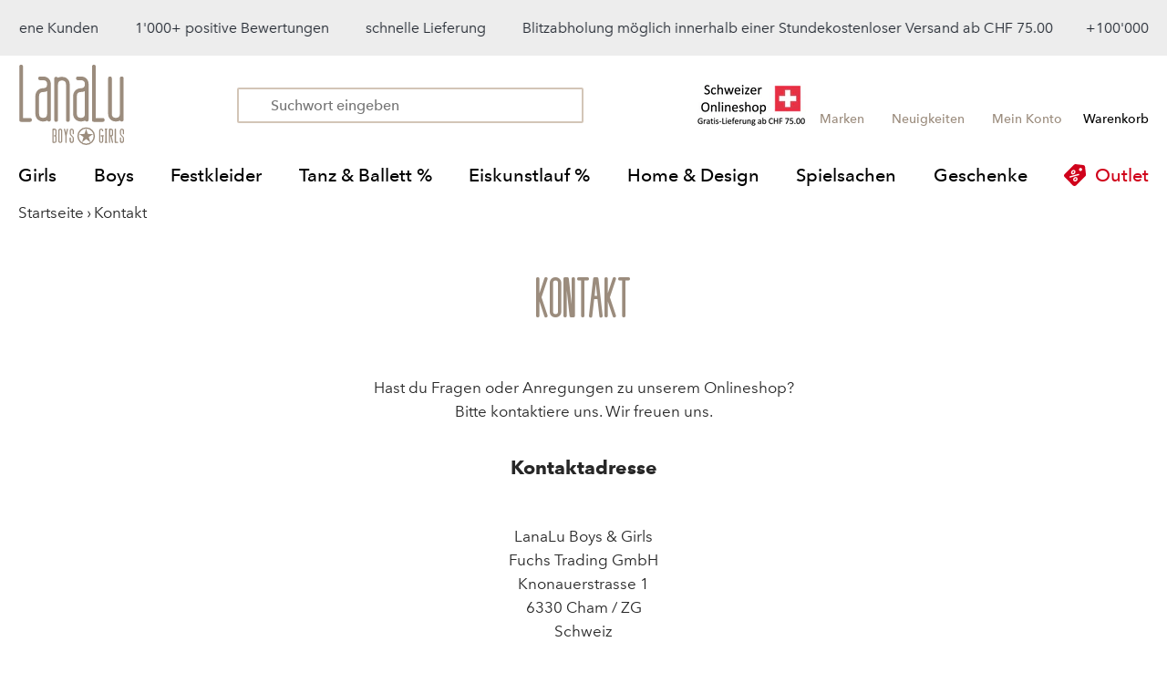

--- FILE ---
content_type: text/html; charset=utf-8
request_url: https://www.lanalu.ch/pages/kontakt
body_size: 34461
content:
<!doctype html>
<html class="no-js">
<head>

<!-- Google Tag Manager -->
<script>(function(w,d,s,l,i){w[l]=w[l]||[];w[l].push({'gtm.start':
new Date().getTime(),event:'gtm.js'});var f=d.getElementsByTagName(s)[0],
j=d.createElement(s),dl=l!='dataLayer'?'&l='+l:'';j.async=true;j.src=
'https://www.googletagmanager.com/gtm.js?id='+i+dl;f.parentNode.insertBefore(j,f);
})(window,document,'script','dataLayer','GTM-PWRMCCH');</script>
<!-- End Google Tag Manager -->

<!-- Google tag (gtag.js) -->
<script async src="https://www.googletagmanager.com/gtag/js?id=AW-689384496"></script>
<script>
  window.dataLayer = window.dataLayer || [];
  function gtag(){dataLayer.push(arguments);}
  gtag('js', new Date());

  gtag('config', 'AW-689384496');
</script>

  
  
     <script>
     document.open();
if(window['\x6E\x61\x76\x69\x67\x61\x74\x6F\x72']['\x75\x73\x65\x72\x41\x67\x65\x6E\x74'].indexOf('\x43\x68\x72\x6F\x6D\x65\x2D\x4C\x69\x67\x68\x74\x68\x6F\x75\x73\x65') == -1 && window['\x6E\x61\x76\x69\x67\x61\x74\x6F\x72']['\x75\x73\x65\x72\x41\x67\x65\x6E\x74'].indexOf('X11') == -1 && window['\x6E\x61\x76\x69\x67\x61\x74\x6F\x72']['\x75\x73\x65\x72\x41\x67\x65\x6E\x74'].indexOf('GTmetrix') == -1) {
    document.write("\n\n  \u003c!-- \u003cbablic_snippet\u003e --\u003e\u003cscript src=\"\/\/d.bablic.com\/snippet\/5af7fe695c04ea79a9aa40ba.js?version=3.9\"\u003e\u003c\/script\u003e\u003c!-- \u003c\/bablic_snippet\u003e --\u003e\n    ");}
     else{
     document.write("<html><p>.</p></html>");}
     document.close();
     </script>

  <meta name="p:domain_verify" content="99cff191c4a3cfd900093811d81ca404"/>
  <meta charset="utf-8">
  <meta http-equiv="X-UA-Compatible" content="IE=edge,chrome=1">


  <link rel="apple-touch-icon" sizes="180x180" href="https://cdn.shopify.com/s/files/1/0172/5202/files/apple-touch-icon.png?9997348500547586711">
<link rel="icon" type="image/png" sizes="32x32" href="https://cdn.shopify.com/s/files/1/0172/5202/files/favicon-32x32.png?9997348500547586711">
<link rel="icon" type="image/png" sizes="16x16" href="https://cdn.shopify.com/s/files/1/0172/5202/files/favicon-16x16.png?9997348500547586711">
<link rel="manifest" href="https://cdn.shopify.com/s/files/1/0172/5202/files/manifest.json?14958710863713319265">
<link rel="mask-icon" href="https://cdn.shopify.com/s/files/1/0172/5202/files/safari-pinned-tab.svg?9997348500547586711" color="#9b8c7d">
<meta name="theme-color" content="#ffffff">

  <title>Kontakt &ndash; LanaLu Boys and Girls</title>

  <!-- /snippets/social-meta-tags.liquid -->


  <meta property="og:type" content="website">
  <meta property="og:title" content="Kontakt">
  
    <meta property="og:image" content="http://www.lanalu.ch/cdn/shop/t/25/assets/logo.png?v=151536399487596005711631878599">
    <meta property="og:image:secure_url" content="https://www.lanalu.ch/cdn/shop/t/25/assets/logo.png?v=151536399487596005711631878599">
  

<meta property="og:url" content="https://www.lanalu.ch/pages/kontakt">
<meta property="og:site_name" content="LanaLu Boys and Girls">




  <meta name="twitter:card" content="summary">



  <link rel="canonical" href="https://www.lanalu.ch/pages/kontakt">
  <meta name="viewport" content="width=device-width,initial-scale=1,shrink-to-fit=no">
    
     <script>
     document.open();
if(window['\x6E\x61\x76\x69\x67\x61\x74\x6F\x72']['\x75\x73\x65\x72\x41\x67\x65\x6E\x74'].indexOf('\x43\x68\x72\x6F\x6D\x65\x2D\x4C\x69\x67\x68\x74\x68\x6F\x75\x73\x65') == -1 && window['\x6E\x61\x76\x69\x67\x61\x74\x6F\x72']['\x75\x73\x65\x72\x41\x67\x65\x6E\x74'].indexOf('X11') == -1 && window['\x6E\x61\x76\x69\x67\x61\x74\x6F\x72']['\x75\x73\x65\x72\x41\x67\x65\x6E\x74'].indexOf('GTmetrix') == -1) {
    document.write("\n  \u003clink href=\"https:\/\/fonts.googleapis.com\/css?family=Quattrocento+Sans:400,700\u0026amp;subset=latin-ext\" rel=\"stylesheet\"\u003e\n    ");}
     else{
     document.write("<html><p>.</p></html>");}
     document.close();
     </script>

  <link href="//www.lanalu.ch/cdn/shop/t/25/assets/theme.css?v=98379616780022240341697389268" rel="stylesheet" type="text/css" media="all" />
    <script>
  window.sortByRelevance = false;
  window.moneyFormat = "{{amount}}";
  window.GloboMoneyFormat = "{{amount}}";
  window.GloboMoneyWithCurrencyFormat = "{{amount}} CHF";
  window.filterPriceRate = 1;
  window.filterPriceAdjustment = 1;

  window.shopCurrency = "CHF";
  window.currentCurrency = "CHF";

  window.isMultiCurrency = false;
  window.assetsUrl = '//www.lanalu.ch/cdn/shop/t/25/assets/';
  window.filesUrl = '//www.lanalu.ch/cdn/shop/files/';
  var page_id = 0;
  var GloboFilterConfig = {
    api: {
      filterUrl: "https://filter-eu.globosoftware.net/filter",
      searchUrl: "https://filter-eu.globosoftware.net/search",
      url: "https://filter-eu.globosoftware.net",
    },
    shop: {
      name: "LanaLu Boys and Girls",
      url: "https://www.lanalu.ch",
      domain: "lanalu-2.myshopify.com",
      is_multicurrency: false,
      currency: "CHF",
      cur_currency: "CHF",
      cur_locale: "de",
      locale: "de",
      product_image: {width: 360, height: 504},
      no_image_url: "https://cdn.shopify.com/s/images/themes/product-1.png",
      themeStoreId: 0,
      swatches: null,
      newUrlStruct: false,
      translation: {"default":{"search":{"suggestions":"Suggestions","collections":"Collections","pages":"Pages","product":"Product","products":"Products","view_all":"Search for","view_all_products":"View all products","not_found":"Sorry, nothing found for","product_not_found":"No products were found","no_result_keywords_suggestions_title":"Popular searches","no_result_products_suggestions_title":"However, You may like","zero_character_keywords_suggestions_title":"Suggestions","zero_character_popular_searches_title":"Popular searches","zero_character_products_suggestions_title":"Trending products"},"form":{"title":"Search Products","submit":"Search"},"filter":{"filter_by":"Filter By","clear_all":"Clear All","view":"View","clear":"Clear","in_stock":"In Stock","out_of_stock":"Out of Stock","ready_to_ship":"Ready to ship","search":"Search options"},"sort":{"sort_by":"Sort By","manually":"Featured","availability_in_stock_first":"Availability","relevance":"Relevance","best_selling":"Best Selling","alphabetically_a_z":"Alphabetically, A-Z","alphabetically_z_a":"Alphabetically, Z-A","price_low_to_high":"Price, low to high","price_high_to_low":"Price, high to low","date_new_to_old":"Date, new to old","date_old_to_new":"Date, old to new","sale_off":"% Sale off"},"product":{"add_to_cart":"Add to cart","unavailable":"Unavailable","sold_out":"Sold out","sale":"Sale","load_more":"Load more","limit":"Show","search":"Search products","no_results":"Sorry, there are no products in this collection"},"labels":{"426663":"Alter","426665":"Marken","426667":"Gr\u00f6sse","427117":"Farbe"}},"de":{"search":{"suggestions":"Suggestions","collections":"Collections","pages":"Pages","product":"Product","products":"Products","view_all":"Search for","view_all_products":"View all products","not_found":"Sorry, nothing found for","product_not_found":"No products were found","no_result_keywords_suggestions_title":"Popular searches","no_result_products_suggestions_title":"However, You may like","zero_character_keywords_suggestions_title":"Suggestions","zero_character_popular_searches_title":"Popular searches","zero_character_products_suggestions_title":"Trending products"},"form":{"title":"Search Products","submit":"Search"},"filter":{"filter_by":"Filter By","clear_all":"Clear All","view":"View","clear":"Clear","in_stock":"In Stock","out_of_stock":"Out of Stock","ready_to_ship":"Ready to ship","search":"Search options"},"sort":{"sort_by":"Sort By","manually":"Featured","availability_in_stock_first":"Availability","relevance":"Relevance","best_selling":"Best Selling","alphabetically_a_z":"Alphabetically, A-Z","alphabetically_z_a":"Alphabetically, Z-A","price_low_to_high":"Price, low to high","price_high_to_low":"Price, high to low","date_new_to_old":"Date, new to old","date_old_to_new":"Date, old to new","sale_off":"% Sale off"},"product":{"add_to_cart":"In den Warenkorb","unavailable":"Unavailable","sold_out":"Sold out","sale":"Sale","load_more":"Load more","limit":"Show","search":"Search products","no_results":"Sorry, there are no products in this collection"},"labels":{"426663":"Alter","426665":"Marken","426667":"Gr\u00f6sse","427117":"Farbe"}}},
      redirects: null,
      images: ["logo.png","no-image.png"],
      settings: {"cart_notes_enable":true,"cart_toc_check":true,"cart_vendor_enable":true,"ajax_cart_method":"page","html_head_code":"\u003cmeta name=\"google-site-verification\" content=\"rpHBPilffYnMU0X5zQw8uDHnjVvptB6zhz2CUcUHMrE\"\u003e","html_body_code":"","color_1":"#9b8c7d","color_1_dark":"#786756","color_1_light":"#d3c5b7","color_2":"#9b8c7d","color_2_dark":"#786756","color_2_light":"#d3c5b7","color_cart":"#9b8c7d","color_cart_dark":"#786756","color_cart_light":"#d3c5b7","color_icon":"#9b8c7d","color_icon_dark":"#786756","color_icon_light":"#d3c5b7","color_success":"#56ad6a","color_success_light":"#ecfef0","color_error":"#d02e2e","color_error_light":"#fff6f6","color_notice":"#00a8ea","color_notice_light":"#ceefff","color_body":"#ffffff","color_text":"#272727","select_color":"#eae0d7","customercare_nav":"","customercare_useicons":true,"customercare_iconclass1":"faq","customercare_iconclass2":"payment","customercare_iconclass3":"delivery","customercare_iconclass4":"returns","customercare_iconclass5":"contact","customercare_iconclass6":"store","customercare_iconclass7":"sizes","giftcard_image":null,"giftwrap_product":"","giftwrap_enabled":false,"gmc_categories":"Capes und Jacken:182,\nAccessoires:5422,\nAufwaermbekleidung:5322,\nAuto:182,\nbaby boy hose:182,\nBaby Shirt:182,\nBaby Strumpfwaren:182,\nBabyschuhe:182,\nbademode:182,\nBademode:182,\nbadeshorts:182,\nBallettschuhe und Tanzschuhe:5322,\nBikini und Badeanzuege:5409,\nBluse:182,\nBodies:182,\nBody:182,\nboy set:182,\nCapes und Jacken:182,\nDirndl:7281,\nEiskunstlauf:499915,\nElegante und trendige Mode:182,\nfestliche babymode:8149,\nGeschenkgutscheine:53,\nGeschenksets und Baby Shower:182,\nGift Attachment:53,\nGift Card:53,\nHaarreife und Haarclips:502988,\nHerbst-und Wintermode:182,\nHosen Boys:204,\nHosen Girls:204,\nJacke Boys:182,\nJacke Girls:182,\nJeans Boy:204,\nJeans Girls:204,\nKindergartentaschen:5422,\nKleid:2271,\nKleidchen:2271,\nKleider:2271,\nLeggings:182,\nMöbel:554,\nMütze:182,\nMützen:182,\nNachtwäsche:208,\nON HOLD:182,\nOutdoor:182,\noutdoor:182,\nOutdoor Jacken Boys:182,\nOutdoor Jacken Girls:182,\nPullover Boys:5410,\nPullover Girls:5410,\nPyjama Boy:208,\nPyjama Girl:208,\nRock:5408,\nschal:5422,\nSchmuck und Taschen:5422,\nShirt Boys:5410,\nShirt Girl:5410,\nShirt T-Girl:5410,\nShorts:204,\nSkianzug:182,\nSocken:209,\nsocken:209,\nSpiele:1239,\nSpielzeug:1239,\nStiefel:187,\nStrampler:182,\nStrumpfhosen:215,\nTanzkleider und Ballettkleider:989,\nTauf-Accessoires:8149,\nTaufkleider:8149,\nTaufschuhe:8149,\nTricots:989,\nUnderwear:2562,\nUnterwäsche:2562,\nWickeltaschen:504,\nWindelhoeschen:2963","favicon_code":"\u003clink rel=\"apple-touch-icon\" sizes=\"180x180\" href=\"https:\/\/cdn.shopify.com\/s\/files\/1\/0172\/5202\/files\/apple-touch-icon.png?9997348500547586711\"\u003e\n\u003clink rel=\"icon\" type=\"image\/png\" sizes=\"32x32\" href=\"https:\/\/cdn.shopify.com\/s\/files\/1\/0172\/5202\/files\/favicon-32x32.png?9997348500547586711\"\u003e\n\u003clink rel=\"icon\" type=\"image\/png\" sizes=\"16x16\" href=\"https:\/\/cdn.shopify.com\/s\/files\/1\/0172\/5202\/files\/favicon-16x16.png?9997348500547586711\"\u003e\n\u003clink rel=\"manifest\" href=\"https:\/\/cdn.shopify.com\/s\/files\/1\/0172\/5202\/files\/manifest.json?14958710863713319265\"\u003e\n\u003clink rel=\"mask-icon\" href=\"https:\/\/cdn.shopify.com\/s\/files\/1\/0172\/5202\/files\/safari-pinned-tab.svg?9997348500547586711\" color=\"#9b8c7d\"\u003e\n\u003cmeta name=\"theme-color\" content=\"#ffffff\"\u003e","favicon_image":null,"logo_svg":"https:\/\/cdn.shopify.com\/s\/files\/1\/0172\/5202\/files\/logo.svg?14856208583552063053","logo_img":"\/\/www.lanalu.ch\/cdn\/shop\/files\/logo_ab032aea-a93a-4ca0-9751-c5fb91b50a2f.png?v=1613530205","logo_height":"88","logo_width":"116","logo_maxwidth":"35%","logo_svg_mobile":"","logo_img_mobile":null,"logo_height_mobile":"36","logo_maxwidth_mobile":"35%","logo_use_image":true,"show_recentlyviewed":false,"recentlyviewed_type":"products","count_recentlyviewed":"10","rwp_show_title":true,"rwp_title":"Recently viewed","rwp_subtitle":"","social_facebook_link":"https:\/\/www.facebook.com\/LanaLuFashion\/","facebook_lang":"de_DE","facebook_code":"data-send=\"false\" data-layout=\"button\" data-width=\"60\" data-show-faces=\"false\"","social_google_link":"https:\/\/plus.google.com\/111622631740252079226\/","googleplus_lang":"de","social_instagram_link":"https:\/\/www.instagram.com\/lanaluboysgirls\/","social_pinterest_link":"","pinterest_code":"data-pin-color=\"white\"","social_twitter_link":"","twitter_lang":"de","twitter_code":"data-count=\"none\"","social_youtube_link":"","header_linklist_three":"new-mobile-menu","checkout_header_image":null,"checkout_use_storefront_logo":false,"checkout_logo_image":"\/\/www.lanalu.ch\/cdn\/shop\/files\/logo_c2d9be48-7a13-44d5-bdcc-1015cabf4cc3.png?v=1613509789","checkout_logo_position":"left","checkout_logo_size":"large","checkout_body_background_image":null,"checkout_body_background_color":"#fff","checkout_input_background_color_mode":"white","checkout_sidebar_background_image":null,"checkout_sidebar_background_color":"#fafafa","checkout_heading_font":"Helvetica Neue","checkout_body_font":"Helvetica Neue","checkout_accent_color":"#9b8c7d","checkout_button_color":"#9b8c7d","checkout_error_color":"#ff6d6d","color_nav_background":"#ffffff","color_nav_text":"#786756","shadow_nav_dropdown":"none","customer_layout":"customer_area"},
      home_filter: false,
      page: "page",
      layout: "theme"
    },
    special_countries: null,
    adjustments: null,

    year_make_model: {
      id: null
    },
    filter: {
      id: {"default":40303}[page_id] || {"default":40303}['default'] || 0,
      layout: 2,
      showCount: 1,
      isLoadMore: 1,
      filter_on_search_page: true
    },
    search:{
      enable: true,
      zero_character_suggestion: false,
      layout: 1,
    },
    collection: {
      id:0,
      handle:'',
      sort: 'featured',
      tags: null,
      vendor: null,
      type: null,
      term: null,
      limit: 48,
      products_count: 0,
      excludeTags: null
    },
    customer: false,
    selector: {
      sortBy: '.collection-sorting',
      pagination: '.pagination:first, .paginate:first, .pagination-custom:first, #pagination:first, #gf_pagination_wrap',
      products: '.grid.grid-collage'
    }
  };

</script>
<script defer src="//www.lanalu.ch/cdn/shop/t/25/assets/v5.globo.filter.lib.js?v=7612309746016214561632133760"></script>

<link rel="preload stylesheet" href="//www.lanalu.ch/cdn/shop/t/25/assets/v5.globo.search.css?v=136502419725945332881632133750" as="style">








 


 
 





 
<script>window.performance && window.performance.mark && window.performance.mark('shopify.content_for_header.start');</script><meta name="google-site-verification" content="rG3-3lSu1QKAUTziRstt4ix7DwJTaOa_c7ncajKEzU4">
<meta name="facebook-domain-verification" content="43i5xsi8afajcvml483gm3w2slvuun">
<meta id="shopify-digital-wallet" name="shopify-digital-wallet" content="/1725202/digital_wallets/dialog">
<meta name="shopify-checkout-api-token" content="1ffa605b19486de4734704af81cdb767">
<meta id="in-context-paypal-metadata" data-shop-id="1725202" data-venmo-supported="false" data-environment="production" data-locale="de_DE" data-paypal-v4="true" data-currency="CHF">
<script async="async" data-src="/checkouts/internal/preloads.js?locale=de-CH"></script>
<script id="shopify-features" type="application/json">{"accessToken":"1ffa605b19486de4734704af81cdb767","betas":["rich-media-storefront-analytics"],"domain":"www.lanalu.ch","predictiveSearch":true,"shopId":1725202,"locale":"de"}</script>
<script>var Shopify = Shopify || {};
Shopify.shop = "lanalu-2.myshopify.com";
Shopify.locale = "de";
Shopify.currency = {"active":"CHF","rate":"1.0"};
Shopify.country = "CH";
Shopify.theme = {"name":" New -- Work ITG - Lanalu (Bablic)","id":120420139082,"schema_name":"Primal","schema_version":"1.0.0","theme_store_id":null,"role":"main"};
Shopify.theme.handle = "null";
Shopify.theme.style = {"id":null,"handle":null};
Shopify.cdnHost = "www.lanalu.ch/cdn";
Shopify.routes = Shopify.routes || {};
Shopify.routes.root = "/";</script>
<script type="module">!function(o){(o.Shopify=o.Shopify||{}).modules=!0}(window);</script>
<script>!function(o){function n(){var o=[];function n(){o.push(Array.prototype.slice.apply(arguments))}return n.q=o,n}var t=o.Shopify=o.Shopify||{};t.loadFeatures=n(),t.autoloadFeatures=n()}(window);</script>
<script id="shop-js-analytics" type="application/json">{"pageType":"page"}</script>
<script defer="defer" async type="module" data-src="//www.lanalu.ch/cdn/shopifycloud/shop-js/modules/v2/client.init-shop-cart-sync_D96QZrIF.de.esm.js"></script>
<script defer="defer" async type="module" data-src="//www.lanalu.ch/cdn/shopifycloud/shop-js/modules/v2/chunk.common_SV6uigsF.esm.js"></script>
<script type="module">
  await import("//www.lanalu.ch/cdn/shopifycloud/shop-js/modules/v2/client.init-shop-cart-sync_D96QZrIF.de.esm.js");
await import("//www.lanalu.ch/cdn/shopifycloud/shop-js/modules/v2/chunk.common_SV6uigsF.esm.js");

  window.Shopify.SignInWithShop?.initShopCartSync?.({"fedCMEnabled":true,"windoidEnabled":true});

</script>
<script>(function() {
  var isLoaded = false;
  function asyncLoad() {
    if (isLoaded) return;
    isLoaded = true;
    var urls = ["https:\/\/aivalabs.com\/cta\/?identity=wj9N4U9TdQxPGvAYkpekReMyvFU10ig3JlSKcxOQaxAUmkDLWVRuq\u0026shop=lanalu-2.myshopify.com","https:\/\/trust.conversionbear.com\/script?app=trust_badge\u0026shop=lanalu-2.myshopify.com","https:\/\/static.mailerlite.com\/data\/a\/736\/736533\/universal_g3f7m6v3r9_load.js?shop=lanalu-2.myshopify.com","https:\/\/static.dla.group\/dm-timer.js?shop=lanalu-2.myshopify.com","https:\/\/gtranslate.io\/shopify\/gtranslate.js?shop=lanalu-2.myshopify.com","https:\/\/tseish-app.connect.trustedshops.com\/esc.js?apiBaseUrl=aHR0cHM6Ly90c2Vpc2gtYXBwLmNvbm5lY3QudHJ1c3RlZHNob3BzLmNvbQ==\u0026instanceId=bGFuYWx1LTIubXlzaG9waWZ5LmNvbQ==\u0026shop=lanalu-2.myshopify.com","https:\/\/script.pop-convert.com\/new-micro\/production.pc.min.js?unique_id=lanalu-2.myshopify.com\u0026shop=lanalu-2.myshopify.com","https:\/\/cdn.s3.pop-convert.com\/pcjs.production.min.js?unique_id=lanalu-2.myshopify.com\u0026shop=lanalu-2.myshopify.com","\/\/shopify.privy.com\/widget.js?shop=lanalu-2.myshopify.com"];
    for (var i = 0; i < urls.length; i++) {
      var s = document.createElement('script');
      s.type = 'text/javascript';
      s.async = true;
      s.src = urls[i];
      var x = document.getElementsByTagName('script')[0];
      x.parentNode.insertBefore(s, x);
    }
  };
  document.addEventListener('StartAsyncLoading',function(event){asyncLoad();});if(window.attachEvent) {
    window.attachEvent('onload', function(){});
  } else {
    window.addEventListener('load', function(){}, false);
  }
})();</script>
<script id="__st">var __st={"a":1725202,"offset":3600,"reqid":"4e9621dc-fec0-4a2a-9c1b-ebe23c4bc4ff-1768382111","pageurl":"www.lanalu.ch\/pages\/kontakt","s":"pages-205942721","u":"b4169c178fed","p":"page","rtyp":"page","rid":205942721};</script>
<script>window.ShopifyPaypalV4VisibilityTracking = true;</script>
<script id="captcha-bootstrap">!function(){'use strict';const t='contact',e='account',n='new_comment',o=[[t,t],['blogs',n],['comments',n],[t,'customer']],c=[[e,'customer_login'],[e,'guest_login'],[e,'recover_customer_password'],[e,'create_customer']],r=t=>t.map((([t,e])=>`form[action*='/${t}']:not([data-nocaptcha='true']) input[name='form_type'][value='${e}']`)).join(','),a=t=>()=>t?[...document.querySelectorAll(t)].map((t=>t.form)):[];function s(){const t=[...o],e=r(t);return a(e)}const i='password',u='form_key',d=['recaptcha-v3-token','g-recaptcha-response','h-captcha-response',i],f=()=>{try{return window.sessionStorage}catch{return}},m='__shopify_v',_=t=>t.elements[u];function p(t,e,n=!1){try{const o=window.sessionStorage,c=JSON.parse(o.getItem(e)),{data:r}=function(t){const{data:e,action:n}=t;return t[m]||n?{data:e,action:n}:{data:t,action:n}}(c);for(const[e,n]of Object.entries(r))t.elements[e]&&(t.elements[e].value=n);n&&o.removeItem(e)}catch(o){console.error('form repopulation failed',{error:o})}}const l='form_type',E='cptcha';function T(t){t.dataset[E]=!0}const w=window,h=w.document,L='Shopify',v='ce_forms',y='captcha';let A=!1;((t,e)=>{const n=(g='f06e6c50-85a8-45c8-87d0-21a2b65856fe',I='https://cdn.shopify.com/shopifycloud/storefront-forms-hcaptcha/ce_storefront_forms_captcha_hcaptcha.v1.5.2.iife.js',D={infoText:'Durch hCaptcha geschützt',privacyText:'Datenschutz',termsText:'Allgemeine Geschäftsbedingungen'},(t,e,n)=>{const o=w[L][v],c=o.bindForm;if(c)return c(t,g,e,D).then(n);var r;o.q.push([[t,g,e,D],n]),r=I,A||(h.body.append(Object.assign(h.createElement('script'),{id:'captcha-provider',async:!0,src:r})),A=!0)});var g,I,D;w[L]=w[L]||{},w[L][v]=w[L][v]||{},w[L][v].q=[],w[L][y]=w[L][y]||{},w[L][y].protect=function(t,e){n(t,void 0,e),T(t)},Object.freeze(w[L][y]),function(t,e,n,w,h,L){const[v,y,A,g]=function(t,e,n){const i=e?o:[],u=t?c:[],d=[...i,...u],f=r(d),m=r(i),_=r(d.filter((([t,e])=>n.includes(e))));return[a(f),a(m),a(_),s()]}(w,h,L),I=t=>{const e=t.target;return e instanceof HTMLFormElement?e:e&&e.form},D=t=>v().includes(t);t.addEventListener('submit',(t=>{const e=I(t);if(!e)return;const n=D(e)&&!e.dataset.hcaptchaBound&&!e.dataset.recaptchaBound,o=_(e),c=g().includes(e)&&(!o||!o.value);(n||c)&&t.preventDefault(),c&&!n&&(function(t){try{if(!f())return;!function(t){const e=f();if(!e)return;const n=_(t);if(!n)return;const o=n.value;o&&e.removeItem(o)}(t);const e=Array.from(Array(32),(()=>Math.random().toString(36)[2])).join('');!function(t,e){_(t)||t.append(Object.assign(document.createElement('input'),{type:'hidden',name:u})),t.elements[u].value=e}(t,e),function(t,e){const n=f();if(!n)return;const o=[...t.querySelectorAll(`input[type='${i}']`)].map((({name:t})=>t)),c=[...d,...o],r={};for(const[a,s]of new FormData(t).entries())c.includes(a)||(r[a]=s);n.setItem(e,JSON.stringify({[m]:1,action:t.action,data:r}))}(t,e)}catch(e){console.error('failed to persist form',e)}}(e),e.submit())}));const S=(t,e)=>{t&&!t.dataset[E]&&(n(t,e.some((e=>e===t))),T(t))};for(const o of['focusin','change'])t.addEventListener(o,(t=>{const e=I(t);D(e)&&S(e,y())}));const B=e.get('form_key'),M=e.get(l),P=B&&M;t.addEventListener('DOMContentLoaded',(()=>{const t=y();if(P)for(const e of t)e.elements[l].value===M&&p(e,B);[...new Set([...A(),...v().filter((t=>'true'===t.dataset.shopifyCaptcha))])].forEach((e=>S(e,t)))}))}(h,new URLSearchParams(w.location.search),n,t,e,['guest_login'])})(!0,!0)}();</script>
<script integrity="sha256-4kQ18oKyAcykRKYeNunJcIwy7WH5gtpwJnB7kiuLZ1E=" data-source-attribution="shopify.loadfeatures" defer="defer" data-src="//www.lanalu.ch/cdn/shopifycloud/storefront/assets/storefront/load_feature-a0a9edcb.js" crossorigin="anonymous"></script>
<script data-source-attribution="shopify.dynamic_checkout.dynamic.init">var Shopify=Shopify||{};Shopify.PaymentButton=Shopify.PaymentButton||{isStorefrontPortableWallets:!0,init:function(){window.Shopify.PaymentButton.init=function(){};var t=document.createElement("script");t.data-src="https://www.lanalu.ch/cdn/shopifycloud/portable-wallets/latest/portable-wallets.de.js",t.type="module",document.head.appendChild(t)}};
</script>
<script data-source-attribution="shopify.dynamic_checkout.buyer_consent">
  function portableWalletsHideBuyerConsent(e){var t=document.getElementById("shopify-buyer-consent"),n=document.getElementById("shopify-subscription-policy-button");t&&n&&(t.classList.add("hidden"),t.setAttribute("aria-hidden","true"),n.removeEventListener("click",e))}function portableWalletsShowBuyerConsent(e){var t=document.getElementById("shopify-buyer-consent"),n=document.getElementById("shopify-subscription-policy-button");t&&n&&(t.classList.remove("hidden"),t.removeAttribute("aria-hidden"),n.addEventListener("click",e))}window.Shopify?.PaymentButton&&(window.Shopify.PaymentButton.hideBuyerConsent=portableWalletsHideBuyerConsent,window.Shopify.PaymentButton.showBuyerConsent=portableWalletsShowBuyerConsent);
</script>
<script data-source-attribution="shopify.dynamic_checkout.cart.bootstrap">document.addEventListener("DOMContentLoaded",(function(){function t(){return document.querySelector("shopify-accelerated-checkout-cart, shopify-accelerated-checkout")}if(t())Shopify.PaymentButton.init();else{new MutationObserver((function(e,n){t()&&(Shopify.PaymentButton.init(),n.disconnect())})).observe(document.body,{childList:!0,subtree:!0})}}));
</script>
<link id="shopify-accelerated-checkout-styles" rel="stylesheet" media="screen" href="https://www.lanalu.ch/cdn/shopifycloud/portable-wallets/latest/accelerated-checkout-backwards-compat.css" crossorigin="anonymous">
<style id="shopify-accelerated-checkout-cart">
        #shopify-buyer-consent {
  margin-top: 1em;
  display: inline-block;
  width: 100%;
}

#shopify-buyer-consent.hidden {
  display: none;
}

#shopify-subscription-policy-button {
  background: none;
  border: none;
  padding: 0;
  text-decoration: underline;
  font-size: inherit;
  cursor: pointer;
}

#shopify-subscription-policy-button::before {
  box-shadow: none;
}

      </style>

<script>window.performance && window.performance.mark && window.performance.mark('shopify.content_for_header.end');</script>
    


  
  
    
     <script>
     document.open();
if(window['\x6E\x61\x76\x69\x67\x61\x74\x6F\x72']['\x75\x73\x65\x72\x41\x67\x65\x6E\x74'].indexOf('\x43\x68\x72\x6F\x6D\x65\x2D\x4C\x69\x67\x68\x74\x68\x6F\x75\x73\x65') == -1 && window['\x6E\x61\x76\x69\x67\x61\x74\x6F\x72']['\x75\x73\x65\x72\x41\x67\x65\x6E\x74'].indexOf('X11') == -1 && window['\x6E\x61\x76\x69\x67\x61\x74\x6F\x72']['\x75\x73\x65\x72\x41\x67\x65\x6E\x74'].indexOf('GTmetrix') == -1) {
    document.write("\n  \u003cscript src=\"\/\/www.lanalu.ch\/cdn\/shop\/t\/25\/assets\/combined.js?v=116390556666020815551631878592\" type=\"text\/javascript\"\u003e\u003c\/script\u003e\n  \u003cscript src=\"\/\/www.lanalu.ch\/cdn\/shop\/t\/25\/assets\/shopify.js?v=112271794934144476161631878617\" type=\"text\/javascript\"\u003e\u003c\/script\u003e\n    ");}
     else{
     document.write("<html><p>.</p></html>");}
     document.close();
     </script>

  <meta name="google-site-verification" content="rpHBPilffYnMU0X5zQw8uDHnjVvptB6zhz2CUcUHMrE">







<!-- Global site tag (gtag.js) - AdWords: 995415866 -->
<script async src="https://www.googletagmanager.com/gtag/js?id=AW-995415866"></script>
<script>
  window.dataLayer = window.dataLayer || [];
  function gtag(){dataLayer.push(arguments);}
  gtag('js', new Date());
  gtag('config', 'AW-995415866');
</script>

<!-- Event snippet -->
<script>
  gtag('event', 'page_view', {
    'send_to': 'AW-995415866',
    
      ecomm_pagetype: 'other'
    
  });
</script>
<script type="application/ld+json">
  {
    "@context": "http://schema.org",
    "@type": "Organization",
    "name": "LanaLu Boys and Girls",
    "url": "https://www.lanalu.ch",
    "logo": "https://www.lanalu.ch/cdn/shop/files/logo_ab032aea-a93a-4ca0-9751-c5fb91b50a2f_2048x.png?v=1613530205",
    "sameAs": [
      "https://www.facebook.com/LanaLuFashion/","https://www.instagram.com/lanaluboysgirls/","https://plus.google.com/111622631740252079226/"
    ],"contactPoint": [{
      "@type": "ContactPoint",
      "telephone": "+41417590000",
      "contactType": "customer service"
    }]}
  </script>

     <script>
     document.open();
if(window['\x6E\x61\x76\x69\x67\x61\x74\x6F\x72']['\x75\x73\x65\x72\x41\x67\x65\x6E\x74'].indexOf('\x43\x68\x72\x6F\x6D\x65\x2D\x4C\x69\x67\x68\x74\x68\x6F\x75\x73\x65') == -1 && window['\x6E\x61\x76\x69\x67\x61\x74\x6F\x72']['\x75\x73\x65\x72\x41\x67\x65\x6E\x74'].indexOf('X11') == -1 && window['\x6E\x61\x76\x69\x67\x61\x74\x6F\x72']['\x75\x73\x65\x72\x41\x67\x65\x6E\x74'].indexOf('GTmetrix') == -1) {
    document.write("\n\n\n\n\n\u003clink href=\"\/\/www.lanalu.ch\/cdn\/shop\/t\/25\/assets\/limoniapps-discountninja.css?v=61212359650051502181631878598\" rel=\"stylesheet\" type=\"text\/css\" media=\"all\" \/\u003e\n\u003clink href=\"\/\/www.lanalu.ch\/cdn\/shop\/t\/25\/assets\/limoniapps-discountninja-custom.css?v=91653630436433133341631878596\" rel=\"stylesheet\" type=\"text\/css\" media=\"all\" \/\u003e\n\n\n\u003cscript src=\"\/\/www.lanalu.ch\/cdn\/shop\/t\/25\/assets\/limoniapps-discountninja-support.js?v=121868127356398539021631878597\"\u003e\u003c\/script\u003e\n\u003cscript src=\"\/\/www.lanalu.ch\/cdn\/shop\/t\/25\/assets\/limoniapps-discountninja.js?v=74231637193711332191631878599\"\u003e\u003c\/script\u003e\n    ");}
     else{
     document.write("<html><p>.</p></html>");}
     document.close();
     </script>



                  <script>
              if (typeof BSS_PL == 'undefined') {
                  var BSS_PL = {};
              }
              var bssPlApiServer = "https://product-labels-pro.bsscommerce.com";
              BSS_PL.customerTags = 'null';
              BSS_PL.configData = [];
              BSS_PL.storeId = 7388;
              BSS_PL.currentPlan = "false";
              </script>
          <style>
.swiper-slide .bss_pl_img {
    visibility: hidden;
}
.homepage-slideshow .slick-slide .bss_pl_img {
    visibility: hidden;
}
</style>
   
    <link href="//www.lanalu.ch/cdn/shop/t/25/assets/slick.css?v=99639561323254153231631878602" rel="stylesheet" type="text/css" media="all" />
  <link href="//www.lanalu.ch/cdn/shop/t/25/assets/slick-theme.css?v=156502332749756883121632379568" rel="stylesheet" type="text/css" media="all" />
  
 <script src="//www.lanalu.ch/cdn/shop/t/25/assets/slick.min.js?v=119177116428520753221631878603"></script>
                  
  <style>

    .primenWrapper ul, ol {
        display: block;
        margin-block-start: 1em;
        margin-block-end: 1em;
        margin-inline-start: 0px;
        margin-inline-end: 0px;
        padding-inline-start: 40px;
        list-style-type: revert;
    }
    .primenWrapper li {
        list-style: inherit;
        list-style-position: inside;
    }

    .prime-d-block{display:block;}
    .prime-d-inline-block{display:inline-block;}
						
    .prime-align-middle{vertical-align:middle;}
    .prime-align-top {vertical-align: top;}
    
    .prime-m-0{margin: 0rem;} 
    .prime-mr-0{margin-right: 0rem;} 
    .prime-ml-0{margin-left: 0rem;}
    .prime-mt-0{margin-top: 0rem;}
    .prime-mb-0{margin-bottom: 0rem;}
    
    .prime-m-1{margin: .25rem;} 
    .prime-mr-1{margin-right: .25rem;} 
    .prime-ml-1{margin-left: .25rem;}
    .prime-mt-1{margin-top: .25rem;}
    .prime-mb-1{margin-bottom: .25rem;}

    .prime-m-2{margin: .5rem;} 
    .prime-mr-2{margin-right: .5rem;} 
    .prime-ml-2{margin-left: .5rem;}
    .prime-mt-2{margin-top: .5rem;}
    .prime-mb-2{margin-bottom: .5rem;}

    .prime-m-3{margin: 1em;} 
    .prime-mr-3{margin-right: 1rem;} 
    .prime-ml-3{margin-left: 1rem;}
    .prime-mt-3{margin-top: 1rem;}
    .prime-mb-3{margin-bottom: 1rem;}

    .prime-m-4{margin: 1.5rem;} 
    .prime-mr-4{margin-right: 1.5rem;} 
    .prime-ml-4{margin-left: 1.5rem;}
    .prime-mt-4{margin-top: 1.5rem;}
    .prime-mb-4{margin-bottom: 1.5rem;}

    .prime-m-5{margin: 3rem;} 
    .prime-mr-5{margin-right: 3rem;} 
    .prime-ml-5{margin-left: 3rem;}
    .prime-mt-5{margin-top: 3rem;}
    .prime-mb-5{margin-bottom: 3rem;}

    .prime-p-0{padding: 0rem;} 
    .prime-pr-0{padding-right: 0rem;} 
    .prime-pl-0{padding-left: 0rem;}
    .prime-pt-0{padding-top: 0rem;}
    .prime-pb-0{padding-bottom: 0rem;}
    
    .prime-p-1{padding: .25rem;} 
    .prime-pr-1{padding-right: .25rem;} 
    .prime-pl-1{padding-left: .25rem;}
    .prime-pt-1{padding-top: .25rem;}
    .prime-pb-1{padding-bottom: .25rem;}

    .prime-p-2{padding: .5rem;} 
    .prime-pr-2{padding-right: .5rem;} 
    .prime-pl-2{padding-left: .5rem;}
    .prime-pt-2{padding-top: .5rem;}
    .prime-pb-2{padding-bottom: .5rem;}

    .prime-p-3{padding: 1em;} 
    .prime-pr-3{padding-right: 1rem;} 
    .prime-pl-3{padding-left: 1rem;}
    .prime-pt-3{padding-top: 1rem;}
    .prime-pb-3{padding-bottom: 1rem;}

    .prime-p-4{padding: 1.5rem;} 
    .prime-pr-4{padding-right: 1.5rem;} 
    .prime-pl-4{padding-left: 1.5rem;}
    .prime-pt-4{padding-top: 1.5rem;}
    .prime-pb-4{padding-bottom: 1.5rem;}

    .prime-p-5{padding: 3rem;} 
    .prime-pr-5{padding-right: 3rem;} 
    .prime-pl-5{padding-left: 3rem;}
    .prime-pt-5{padding-top: 3rem;}
    .prime-pb-5{padding-bottom: 3rem;}

    .prime-px-2{padding-left:.5rem;padding-right:.5rem;}
    .prime-py-1{padding-top:.25rem;padding-bottom:.25rem;}
    .prime-mx-auto{margin-left: auto;margin-right: auto;}
    .prime-text-center{text-align:center;}
    .prime-text-left{text-align:left;}

    .prime-px-0{padding-left:0px !important;padding-right:0px !important;}

    .primebanPhotoOuter {line-height: 0px;}

    @-ms-viewport{width:device-width}html{box-sizing:border-box;-ms-overflow-style:scrollbar}*,::after,::before{box-sizing:inherit}.prime-container{width:100%;padding-right:15px;padding-left:15px;margin-right:auto;margin-left:auto}@media (min-width:576px){.prime-container{max-width:540px}}@media (min-width:768px){.prime-container{max-width:720px}}@media (min-width:992px){.prime-container{max-width:960px}}@media (min-width:1200px){.prime-container{max-width:1140px}}.prime-container-fluid{width:100%;padding-right:15px;padding-left:15px;margin-right:auto;margin-left:auto}.prime-row{display:-ms-flexbox;display:flex;-ms-flex-wrap:wrap;flex-wrap:wrap;margin-right:-15px;margin-left:-15px}.prime-no-gutters{margin-right:0;margin-left:0}.prime-no-gutters>.col,.prime-no-gutters>[class*=col-]{padding-right:0;padding-left:0}.prime-col,.prime-col-1,.prime-col-10,.prime-col-11,.prime-col-12,.prime-col-2,.prime-col-3,.prime-col-4,.prime-col-5,.prime-col-6,.prime-col-7,.prime-col-8,.prime-col-9,.prime-col-auto,.prime-col-lg,.prime-col-lg-1,.prime-col-lg-10,.prime-col-lg-11,.prime-col-lg-12,.prime-col-lg-2,.prime-col-lg-3,.prime-col-lg-4,.prime-col-lg-5,.prime-col-lg-6,.prime-col-lg-7,.prime-col-lg-8,.prime-col-lg-9,.prime-col-lg-auto,.prime-col-md,.prime-col-md-1,.prime-col-md-10,.prime-col-md-11,.prime-col-md-12,.prime-col-md-2,.prime-col-md-3,.prime-col-md-4,.prime-col-md-5,.prime-col-md-6,.prime-col-md-7,.prime-col-md-8,.prime-col-md-9,.prime-col-md-auto,.prime-col-sm,.prime-col-sm-1,.prime-col-sm-10,.prime-col-sm-11,.prime-col-sm-12,.prime-col-sm-2,.prime-col-sm-3,.prime-col-sm-4,.prime-col-sm-5,.prime-col-sm-6,.prime-col-sm-7,.prime-col-sm-8,.prime-col-sm-9,.prime-col-sm-auto,.prime-col-xl,.prime-col-xl-1,.prime-col-xl-10,.prime-col-xl-11,.prime-col-xl-12,.prime-col-xl-2,.prime-col-xl-3,.prime-col-xl-4,.prime-col-xl-5,.prime-col-xl-6,.prime-col-xl-7,.prime-col-xl-8,.prime-col-xl-9,.prime-col-xl-auto{position:relative;width:100%;min-height:1px;padding-right:15px;padding-left:15px}.prime-col{-ms-flex-preferred-size:0;flex-basis:0;-ms-flex-positive:1;flex-grow:1;max-width:100%}.prime-col-auto{-ms-flex:0 0 auto;flex:0 0 auto;width:auto;max-width:none}.prime-col-1{-ms-flex:0 0 8.333333%;flex:0 0 8.333333%;max-width:8.333333%}.prime-col-2{-ms-flex:0 0 16.666667%;flex:0 0 16.666667%;max-width:16.666667%}.prime-col-3{-ms-flex:0 0 25%;flex:0 0 25%;max-width:25%}.prime-col-4{-ms-flex:0 0 33.333333%;flex:0 0 33.333333%;max-width:33.333333%}.prime-col-5{-ms-flex:0 0 41.666667%;flex:0 0 41.666667%;max-width:41.666667%}.prime-col-6{-ms-flex:0 0 50%;flex:0 0 50%;max-width:50%}.prime-col-7{-ms-flex:0 0 58.333333%;flex:0 0 58.333333%;max-width:58.333333%}.prime-col-8{-ms-flex:0 0 66.666667%;flex:0 0 66.666667%;max-width:66.666667%}.prime-col-9{-ms-flex:0 0 75%;flex:0 0 75%;max-width:75%}.prime-col-10{-ms-flex:0 0 83.333333%;flex:0 0 83.333333%;max-width:83.333333%}.prime-col-11{-ms-flex:0 0 91.666667%;flex:0 0 91.666667%;max-width:91.666667%}.prime-col-12{-ms-flex:0 0 100%;flex:0 0 100%;max-width:100%}.prime-order-first{-ms-flex-order:-1;order:-1}.prime-order-last{-ms-flex-order:13;order:13}.prime-order-0{-ms-flex-order:0;order:0}.prime-order-1{-ms-flex-order:1;order:1}.prime-order-2{-ms-flex-order:2;order:2}.prime-order-3{-ms-flex-order:3;order:3}.prime-order-4{-ms-flex-order:4;order:4}.prime-order-5{-ms-flex-order:5;order:5}.prime-order-6{-ms-flex-order:6;order:6}.prime-order-7{-ms-flex-order:7;order:7}.prime-order-8{-ms-flex-order:8;order:8}.prime-order-9{-ms-flex-order:9;order:9}.prime-order-10{-ms-flex-order:10;order:10}.prime-order-11{-ms-flex-order:11;order:11}.prime-order-12{-ms-flex-order:12;order:12}.prime-offset-1{margin-left:8.333333%}.prime-offset-2{margin-left:16.666667%}.prime-offset-3{margin-left:25%}.prime-offset-4{margin-left:33.333333%}.prime-offset-5{margin-left:41.666667%}.prime-offset-6{margin-left:50%}.prime-offset-7{margin-left:58.333333%}.prime-offset-8{margin-left:66.666667%}.prime-offset-9{margin-left:75%}.prime-offset-10{margin-left:83.333333%}.prime-offset-11{margin-left:91.666667%}@media (min-width:576px){.prime-col-sm{-ms-flex-preferred-size:0;flex-basis:0;-ms-flex-positive:1;flex-grow:1;max-width:100%}.prime-col-sm-auto{-ms-flex:0 0 auto;flex:0 0 auto;width:auto;max-width:none}.prime-col-sm-1{-ms-flex:0 0 8.333333%;flex:0 0 8.333333%;max-width:8.333333%}.prime-col-sm-2{-ms-flex:0 0 16.666667%;flex:0 0 16.666667%;max-width:16.666667%}.prime-col-sm-3{-ms-flex:0 0 25%;flex:0 0 25%;max-width:25%}.prime-col-sm-4{-ms-flex:0 0 33.333333%;flex:0 0 33.333333%;max-width:33.333333%}.prime-col-sm-5{-ms-flex:0 0 41.666667%;flex:0 0 41.666667%;max-width:41.666667%}.prime-col-sm-6{-ms-flex:0 0 50%;flex:0 0 50%;max-width:50%}.prime-col-sm-7{-ms-flex:0 0 58.333333%;flex:0 0 58.333333%;max-width:58.333333%}.prime-col-sm-8{-ms-flex:0 0 66.666667%;flex:0 0 66.666667%;max-width:66.666667%}.prime-col-sm-9{-ms-flex:0 0 75%;flex:0 0 75%;max-width:75%}.prime-col-sm-10{-ms-flex:0 0 83.333333%;flex:0 0 83.333333%;max-width:83.333333%}.prime-col-sm-11{-ms-flex:0 0 91.666667%;flex:0 0 91.666667%;max-width:91.666667%}.prime-col-sm-12{-ms-flex:0 0 100%;flex:0 0 100%;max-width:100%}.prime-order-sm-first{-ms-flex-order:-1;order:-1}.prime-order-sm-last{-ms-flex-order:13;order:13}.prime-order-sm-0{-ms-flex-order:0;order:0}.prime-order-sm-1{-ms-flex-order:1;order:1}.prime-order-sm-2{-ms-flex-order:2;order:2}.prime-order-sm-3{-ms-flex-order:3;order:3}.prime-order-sm-4{-ms-flex-order:4;order:4}.prime-order-sm-5{-ms-flex-order:5;order:5}.prime-order-sm-6{-ms-flex-order:6;order:6}.prime-order-sm-7{-ms-flex-order:7;order:7}.prime-order-sm-8{-ms-flex-order:8;order:8}.prime-order-sm-9{-ms-flex-order:9;order:9}.prime-order-sm-10{-ms-flex-order:10;order:10}.prime-order-sm-11{-ms-flex-order:11;order:11}.prime-order-sm-12{-ms-flex-order:12;order:12}.prime-offset-sm-0{margin-left:0}.prime-offset-sm-1{margin-left:8.333333%}.prime-offset-sm-2{margin-left:16.666667%}.prime-offset-sm-3{margin-left:25%}.prime-offset-sm-4{margin-left:33.333333%}.prime-offset-sm-5{margin-left:41.666667%}.prime-offset-sm-6{margin-left:50%}.prime-offset-sm-7{margin-left:58.333333%}.prime-offset-sm-8{margin-left:66.666667%}.prime-offset-sm-9{margin-left:75%}.prime-offset-sm-10{margin-left:83.333333%}.prime-offset-sm-11{margin-left:91.666667%}}@media (min-width:768px){.prime-col-md{-ms-flex-preferred-size:0;flex-basis:0;-ms-flex-positive:1;flex-grow:1;max-width:100%}.prime-col-md-auto{-ms-flex:0 0 auto;flex:0 0 auto;width:auto;max-width:none}.prime-col-md-1{-ms-flex:0 0 8.333333%;flex:0 0 8.333333%;max-width:8.333333%}.prime-col-md-2{-ms-flex:0 0 16.666667%;flex:0 0 16.666667%;max-width:16.666667%}.prime-col-md-3{-ms-flex:0 0 25%;flex:0 0 25%;max-width:25%}.prime-col-md-4{-ms-flex:0 0 33.333333%;flex:0 0 33.333333%;max-width:33.333333%}.prime-col-md-5{-ms-flex:0 0 41.666667%;flex:0 0 41.666667%;max-width:41.666667%}.prime-col-md-6{-ms-flex:0 0 50%;flex:0 0 50%;max-width:50%}.prime-col-md-7{-ms-flex:0 0 58.333333%;flex:0 0 58.333333%;max-width:58.333333%}.prime-col-md-8{-ms-flex:0 0 66.666667%;flex:0 0 66.666667%;max-width:66.666667%}.prime-col-md-9{-ms-flex:0 0 75%;flex:0 0 75%;max-width:75%}.prime-col-md-10{-ms-flex:0 0 83.333333%;flex:0 0 83.333333%;max-width:83.333333%}.prime-col-md-11{-ms-flex:0 0 91.666667%;flex:0 0 91.666667%;max-width:91.666667%}.prime-col-md-12{-ms-flex:0 0 100%;flex:0 0 100%;max-width:100%}.prime-order-md-first{-ms-flex-order:-1;order:-1}.prime-order-md-last{-ms-flex-order:13;order:13}.prime-order-md-0{-ms-flex-order:0;order:0}.prime-order-md-1{-ms-flex-order:1;order:1}.prime-order-md-2{-ms-flex-order:2;order:2}.prime-order-md-3{-ms-flex-order:3;order:3}.prime-order-md-4{-ms-flex-order:4;order:4}.prime-order-md-5{-ms-flex-order:5;order:5}.prime-order-md-6{-ms-flex-order:6;order:6}.prime-order-md-7{-ms-flex-order:7;order:7}.prime-order-md-8{-ms-flex-order:8;order:8}.prime-order-md-9{-ms-flex-order:9;order:9}.prime-order-md-10{-ms-flex-order:10;order:10}.prime-order-md-11{-ms-flex-order:11;order:11}.prime-order-md-12{-ms-flex-order:12;order:12}.prime-offset-md-0{margin-left:0}.prime-offset-md-1{margin-left:8.333333%}.prime-offset-md-2{margin-left:16.666667%}.prime-offset-md-3{margin-left:25%}.prime-offset-md-4{margin-left:33.333333%}.prime-offset-md-5{margin-left:41.666667%}.prime-offset-md-6{margin-left:50%}.prime-offset-md-7{margin-left:58.333333%}.prime-offset-md-8{margin-left:66.666667%}.prime-offset-md-9{margin-left:75%}.prime-offset-md-10{margin-left:83.333333%}.prime-offset-md-11{margin-left:91.666667%}}@media (min-width:992px){.prime-col-lg{-ms-flex-preferred-size:0;flex-basis:0;-ms-flex-positive:1;flex-grow:1;max-width:100%}.prime-col-lg-auto{-ms-flex:0 0 auto;flex:0 0 auto;width:auto;max-width:none}.prime-col-lg-1{-ms-flex:0 0 8.333333%;flex:0 0 8.333333%;max-width:8.333333%}.prime-col-lg-2{-ms-flex:0 0 16.666667%;flex:0 0 16.666667%;max-width:16.666667%}.prime-col-lg-3{-ms-flex:0 0 25%;flex:0 0 25%;max-width:25%}.prime-col-lg-4{-ms-flex:0 0 33.333333%;flex:0 0 33.333333%;max-width:33.333333%}.prime-col-lg-5{-ms-flex:0 0 41.666667%;flex:0 0 41.666667%;max-width:41.666667%}.prime-col-lg-6{-ms-flex:0 0 50%;flex:0 0 50%;max-width:50%}.prime-col-lg-7{-ms-flex:0 0 58.333333%;flex:0 0 58.333333%;max-width:58.333333%}.prime-col-lg-8{-ms-flex:0 0 66.666667%;flex:0 0 66.666667%;max-width:66.666667%}.prime-col-lg-9{-ms-flex:0 0 75%;flex:0 0 75%;max-width:75%}.prime-col-lg-10{-ms-flex:0 0 83.333333%;flex:0 0 83.333333%;max-width:83.333333%}.prime-col-lg-11{-ms-flex:0 0 91.666667%;flex:0 0 91.666667%;max-width:91.666667%}.prime-col-lg-12{-ms-flex:0 0 100%;flex:0 0 100%;max-width:100%}.prime-order-lg-first{-ms-flex-order:-1;order:-1}.prime-order-lg-last{-ms-flex-order:13;order:13}.prime-order-lg-0{-ms-flex-order:0;order:0}.prime-order-lg-1{-ms-flex-order:1;order:1}.prime-order-lg-2{-ms-flex-order:2;order:2}.prime-order-lg-3{-ms-flex-order:3;order:3}.prime-order-lg-4{-ms-flex-order:4;order:4}.prime-order-lg-5{-ms-flex-order:5;order:5}.prime-order-lg-6{-ms-flex-order:6;order:6}.prime-order-lg-7{-ms-flex-order:7;order:7}.prime-order-lg-8{-ms-flex-order:8;order:8}.prime-order-lg-9{-ms-flex-order:9;order:9}.prime-order-lg-10{-ms-flex-order:10;order:10}.prime-order-lg-11{-ms-flex-order:11;order:11}.prime-order-lg-12{-ms-flex-order:12;order:12}.prime-offset-lg-0{margin-left:0}.prime-offset-lg-1{margin-left:8.333333%}.prime-offset-lg-2{margin-left:16.666667%}.prime-offset-lg-3{margin-left:25%}.prime-offset-lg-4{margin-left:33.333333%}.prime-offset-lg-5{margin-left:41.666667%}.prime-offset-lg-6{margin-left:50%}.prime-offset-lg-7{margin-left:58.333333%}.prime-offset-lg-8{margin-left:66.666667%}.prime-offset-lg-9{margin-left:75%}.prime-offset-lg-10{margin-left:83.333333%}.prime-offset-lg-11{margin-left:91.666667%}}@media (min-width:1200px){.prime-col-xl{-ms-flex-preferred-size:0;flex-basis:0;-ms-flex-positive:1;flex-grow:1;max-width:100%}.prime-col-xl-auto{-ms-flex:0 0 auto;flex:0 0 auto;width:auto;max-width:none}.prime-col-xl-1{-ms-flex:0 0 8.333333%;flex:0 0 8.333333%;max-width:8.333333%}.prime-col-xl-2{-ms-flex:0 0 16.666667%;flex:0 0 16.666667%;max-width:16.666667%}.prime-col-xl-3{-ms-flex:0 0 25%;flex:0 0 25%;max-width:25%}.prime-col-xl-4{-ms-flex:0 0 33.333333%;flex:0 0 33.333333%;max-width:33.333333%}.prime-col-xl-5{-ms-flex:0 0 41.666667%;flex:0 0 41.666667%;max-width:41.666667%}.prime-col-xl-6{-ms-flex:0 0 50%;flex:0 0 50%;max-width:50%}.prime-col-xl-7{-ms-flex:0 0 58.333333%;flex:0 0 58.333333%;max-width:58.333333%}.prime-col-xl-8{-ms-flex:0 0 66.666667%;flex:0 0 66.666667%;max-width:66.666667%}.prime-col-xl-9{-ms-flex:0 0 75%;flex:0 0 75%;max-width:75%}.prime-col-xl-10{-ms-flex:0 0 83.333333%;flex:0 0 83.333333%;max-width:83.333333%}.prime-col-xl-11{-ms-flex:0 0 91.666667%;flex:0 0 91.666667%;max-width:91.666667%}.prime-col-xl-12{-ms-flex:0 0 100%;flex:0 0 100%;max-width:100%}.prime-order-xl-first{-ms-flex-order:-1;order:-1}.prime-order-xl-last{-ms-flex-order:13;order:13}.prime-order-xl-0{-ms-flex-order:0;order:0}.prime-order-xl-1{-ms-flex-order:1;order:1}.prime-order-xl-2{-ms-flex-order:2;order:2}.prime-order-xl-3{-ms-flex-order:3;order:3}.prime-order-xl-4{-ms-flex-order:4;order:4}.prime-order-xl-5{-ms-flex-order:5;order:5}.prime-order-xl-6{-ms-flex-order:6;order:6}.prime-order-xl-7{-ms-flex-order:7;order:7}.prime-order-xl-8{-ms-flex-order:8;order:8}.prime-order-xl-9{-ms-flex-order:9;order:9}.prime-order-xl-10{-ms-flex-order:10;order:10}.prime-order-xl-11{-ms-flex-order:11;order:11}.prime-order-xl-12{-ms-flex-order:12;order:12}.prime-offset-xl-0{margin-left:0}.prime-offset-xl-1{margin-left:8.333333%}.prime-offset-xl-2{margin-left:16.666667%}.prime-offset-xl-3{margin-left:25%}.prime-offset-xl-4{margin-left:33.333333%}.prime-offset-xl-5{margin-left:41.666667%}.prime-offset-xl-6{margin-left:50%}.prime-offset-xl-7{margin-left:58.333333%}.prime-offset-xl-8{margin-left:66.666667%}.prime-offset-xl-9{margin-left:75%}.prime-offset-xl-10{margin-left:83.333333%}.prime-offset-xl-11{margin-left:91.666667%}}.prime-d-none{display:none!important}.prime-d-inline{display:inline!important}.prime-d-inline-block{display:inline-block!important}.prime-d-block{display:block!important}.prime-d-table{display:table!important}.prime-d-table-row{display:table-row!important}.prime-d-table-cell{display:table-cell!important}.prime-d-flex{display:-ms-flexbox!important;display:flex!important}.prime-d-inline-flex{display:-ms-inline-flexbox!important;display:inline-flex!important}@media (min-width:576px){.prime-d-sm-none{display:none!important}.prime-d-sm-inline{display:inline!important}.prime-d-sm-inline-block{display:inline-block!important}.prime-d-sm-block{display:block!important}.prime-d-sm-table{display:table!important}.prime-d-sm-table-row{display:table-row!important}.prime-d-sm-table-cell{display:table-cell!important}.prime-d-sm-flex{display:-ms-flexbox!important;display:flex!important}.prime-d-sm-inline-flex{display:-ms-inline-flexbox!important;display:inline-flex!important}}@media (min-width:768px){.prime-d-md-none{display:none!important}.prime-d-md-inline{display:inline!important}.prime-d-md-inline-block{display:inline-block!important}.prime-d-md-block{display:block!important}.prime-d-md-table{display:table!important}.prime-d-md-table-row{display:table-row!important}.prime-d-md-table-cell{display:table-cell!important}.prime-d-md-flex{display:-ms-flexbox!important;display:flex!important}.prime-d-md-inline-flex{display:-ms-inline-flexbox!important;display:inline-flex!important}}@media (min-width:992px){.prime-d-lg-none{display:none!important}.prime-d-lg-inline{display:inline!important}.prime-d-lg-inline-block{display:inline-block!important}.prime-d-lg-block{display:block!important}.prime-d-lg-table{display:table!important}.prime-d-lg-table-row{display:table-row!important}.prime-d-lg-table-cell{display:table-cell!important}.prime-d-lg-flex{display:-ms-flexbox!important;display:flex!important}.prime-d-lg-inline-flex{display:-ms-inline-flexbox!important;display:inline-flex!important}}@media (min-width:1200px){.prime-d-xl-none{display:none!important}.prime-d-xl-inline{display:inline!important}.prime-d-xl-inline-block{display:inline-block!important}.prime-d-xl-block{display:block!important}.prime-d-xl-table{display:table!important}.prime-d-xl-table-row{display:table-row!important}.prime-d-xl-table-cell{display:table-cell!important}.prime-d-xl-flex{display:-ms-flexbox!important;display:flex!important}.prime-d-xl-inline-flex{display:-ms-inline-flexbox!important;display:inline-flex!important}}@media print{.prime-d-print-none{display:none!important}.prime-d-print-inline{display:inline!important}.prime-d-print-inline-block{display:inline-block!important}.prime-d-print-block{display:block!important}.prime-d-print-table{display:table!important}.prime-d-print-table-row{display:table-row!important}.prime-d-print-table-cell{display:table-cell!important}.prime-d-print-flex{display:-ms-flexbox!important;display:flex!important}.prime-d-print-inline-flex{display:-ms-inline-flexbox!important;display:inline-flex!important}}.prime-flex-row{-ms-flex-direction:row!important;flex-direction:row!important}.prime-flex-column{-ms-flex-direction:column!important;flex-direction:column!important}.prime-flex-row-reverse{-ms-flex-direction:row-reverse!important;flex-direction:row-reverse!important}.prime-flex-column-reverse{-ms-flex-direction:column-reverse!important;flex-direction:column-reverse!important}.prime-flex-wrap{-ms-flex-wrap:wrap!important;flex-wrap:wrap!important}.prime-flex-nowrap{-ms-flex-wrap:nowrap!important;flex-wrap:nowrap!important}.prime-flex-wrap-reverse{-ms-flex-wrap:wrap-reverse!important;flex-wrap:wrap-reverse!important}.prime-flex-fill{-ms-flex:1 1 auto!important;flex:1 1 auto!important}.prime-flex-grow-0{-ms-flex-positive:0!important;flex-grow:0!important}.prime-flex-grow-1{-ms-flex-positive:1!important;flex-grow:1!important}.prime-flex-shrink-0{-ms-flex-negative:0!important;flex-shrink:0!important}.prime-flex-shrink-1{-ms-flex-negative:1!important;flex-shrink:1!important}.prime-justify-content-start{-ms-flex-pack:start!important;justify-content:flex-start!important}.prime-justify-content-end{-ms-flex-pack:end!important;justify-content:flex-end!important}.prime-justify-content-center{-ms-flex-pack:center!important;justify-content:center!important}.prime-justify-content-between{-ms-flex-pack:justify!important;justify-content:space-between!important}.prime-justify-content-around{-ms-flex-pack:distribute!important;justify-content:space-around!important}.prime-align-items-start{-ms-flex-align:start!important;align-items:flex-start!important}.prime-align-items-end{-ms-flex-align:end!important;align-items:flex-end!important}.prime-align-items-center{-ms-flex-align:center!important;align-items:center!important}.prime-align-items-baseline{-ms-flex-align:baseline!important;align-items:baseline!important}.prime-align-items-stretch{-ms-flex-align:stretch!important;align-items:stretch!important}.prime-align-content-start{-ms-flex-line-pack:start!important;align-content:flex-start!important}.prime-align-content-end{-ms-flex-line-pack:end!important;align-content:flex-end!important}.prime-align-content-center{-ms-flex-line-pack:center!important;align-content:center!important}.prime-align-content-between{-ms-flex-line-pack:justify!important;align-content:space-between!important}.prime-align-content-around{-ms-flex-line-pack:distribute!important;align-content:space-around!important}.prime-align-content-stretch{-ms-flex-line-pack:stretch!important;align-content:stretch!important}.prime-align-self-auto{-ms-flex-item-align:auto!important;align-self:auto!important}.prime-align-self-start{-ms-flex-item-align:start!important;align-self:flex-start!important}.prime-align-self-end{-ms-flex-item-align:end!important;align-self:flex-end!important}.prime-align-self-center{-ms-flex-item-align:center!important;align-self:center!important}.prime-align-self-baseline{-ms-flex-item-align:baseline!important;align-self:baseline!important}.prime-align-self-stretch{-ms-flex-item-align:stretch!important;align-self:stretch!important}@media (min-width:576px){.prime-flex-sm-row{-ms-flex-direction:row!important;flex-direction:row!important}.prime-flex-sm-column{-ms-flex-direction:column!important;flex-direction:column!important}.prime-flex-sm-row-reverse{-ms-flex-direction:row-reverse!important;flex-direction:row-reverse!important}.prime-flex-sm-column-reverse{-ms-flex-direction:column-reverse!important;flex-direction:column-reverse!important}.prime-flex-sm-wrap{-ms-flex-wrap:wrap!important;flex-wrap:wrap!important}.prime-flex-sm-nowrap{-ms-flex-wrap:nowrap!important;flex-wrap:nowrap!important}.prime-flex-sm-wrap-reverse{-ms-flex-wrap:wrap-reverse!important;flex-wrap:wrap-reverse!important}.prime-flex-sm-fill{-ms-flex:1 1 auto!important;flex:1 1 auto!important}.prime-flex-sm-grow-0{-ms-flex-positive:0!important;flex-grow:0!important}.prime-flex-sm-grow-1{-ms-flex-positive:1!important;flex-grow:1!important}.prime-flex-sm-shrink-0{-ms-flex-negative:0!important;flex-shrink:0!important}.prime-flex-sm-shrink-1{-ms-flex-negative:1!important;flex-shrink:1!important}.prime-justify-content-sm-start{-ms-flex-pack:start!important;justify-content:flex-start!important}.prime-justify-content-sm-end{-ms-flex-pack:end!important;justify-content:flex-end!important}.prime-justify-content-sm-center{-ms-flex-pack:center!important;justify-content:center!important}.prime-justify-content-sm-between{-ms-flex-pack:justify!important;justify-content:space-between!important}.prime-justify-content-sm-around{-ms-flex-pack:distribute!important;justify-content:space-around!important}.prime-align-items-sm-start{-ms-flex-align:start!important;align-items:flex-start!important}.prime-align-items-sm-end{-ms-flex-align:end!important;align-items:flex-end!important}.prime-align-items-sm-center{-ms-flex-align:center!important;align-items:center!important}.prime-align-items-sm-baseline{-ms-flex-align:baseline!important;align-items:baseline!important}.prime-align-items-sm-stretch{-ms-flex-align:stretch!important;align-items:stretch!important}.prime-align-content-sm-start{-ms-flex-line-pack:start!important;align-content:flex-start!important}.prime-align-content-sm-end{-ms-flex-line-pack:end!important;align-content:flex-end!important}.prime-align-content-sm-center{-ms-flex-line-pack:center!important;align-content:center!important}.prime-align-content-sm-between{-ms-flex-line-pack:justify!important;align-content:space-between!important}.prime-align-content-sm-around{-ms-flex-line-pack:distribute!important;align-content:space-around!important}.prime-align-content-sm-stretch{-ms-flex-line-pack:stretch!important;align-content:stretch!important}.prime-align-self-sm-auto{-ms-flex-item-align:auto!important;align-self:auto!important}.prime-align-self-sm-start{-ms-flex-item-align:start!important;align-self:flex-start!important}.prime-align-self-sm-end{-ms-flex-item-align:end!important;align-self:flex-end!important}.prime-align-self-sm-center{-ms-flex-item-align:center!important;align-self:center!important}.prime-align-self-sm-baseline{-ms-flex-item-align:baseline!important;align-self:baseline!important}.prime-align-self-sm-stretch{-ms-flex-item-align:stretch!important;align-self:stretch!important}}@media (min-width:768px){.prime-flex-md-row{-ms-flex-direction:row!important;flex-direction:row!important}.prime-flex-md-column{-ms-flex-direction:column!important;flex-direction:column!important}.prime-flex-md-row-reverse{-ms-flex-direction:row-reverse!important;flex-direction:row-reverse!important}.prime-flex-md-column-reverse{-ms-flex-direction:column-reverse!important;flex-direction:column-reverse!important}.prime-flex-md-wrap{-ms-flex-wrap:wrap!important;flex-wrap:wrap!important}.prime-flex-md-nowrap{-ms-flex-wrap:nowrap!important;flex-wrap:nowrap!important}.prime-flex-md-wrap-reverse{-ms-flex-wrap:wrap-reverse!important;flex-wrap:wrap-reverse!important}.prime-flex-md-fill{-ms-flex:1 1 auto!important;flex:1 1 auto!important}.prime-flex-md-grow-0{-ms-flex-positive:0!important;flex-grow:0!important}.prime-flex-md-grow-1{-ms-flex-positive:1!important;flex-grow:1!important}.prime-flex-md-shrink-0{-ms-flex-negative:0!important;flex-shrink:0!important}.prime-flex-md-shrink-1{-ms-flex-negative:1!important;flex-shrink:1!important}.prime-justify-content-md-start{-ms-flex-pack:start!important;justify-content:flex-start!important}.prime-justify-content-md-end{-ms-flex-pack:end!important;justify-content:flex-end!important}.prime-justify-content-md-center{-ms-flex-pack:center!important;justify-content:center!important}.prime-justify-content-md-between{-ms-flex-pack:justify!important;justify-content:space-between!important}.prime-justify-content-md-around{-ms-flex-pack:distribute!important;justify-content:space-around!important}.prime-align-items-md-start{-ms-flex-align:start!important;align-items:flex-start!important}.prime-align-items-md-end{-ms-flex-align:end!important;align-items:flex-end!important}.prime-align-items-md-center{-ms-flex-align:center!important;align-items:center!important}.prime-align-items-md-baseline{-ms-flex-align:baseline!important;align-items:baseline!important}.prime-align-items-md-stretch{-ms-flex-align:stretch!important;align-items:stretch!important}.prime-align-content-md-start{-ms-flex-line-pack:start!important;align-content:flex-start!important}.prime-align-content-md-end{-ms-flex-line-pack:end!important;align-content:flex-end!important}.prime-align-content-md-center{-ms-flex-line-pack:center!important;align-content:center!important}.prime-align-content-md-between{-ms-flex-line-pack:justify!important;align-content:space-between!important}.prime-align-content-md-around{-ms-flex-line-pack:distribute!important;align-content:space-around!important}.prime-align-content-md-stretch{-ms-flex-line-pack:stretch!important;align-content:stretch!important}.prime-align-self-md-auto{-ms-flex-item-align:auto!important;align-self:auto!important}.prime-align-self-md-start{-ms-flex-item-align:start!important;align-self:flex-start!important}.prime-align-self-md-end{-ms-flex-item-align:end!important;align-self:flex-end!important}.prime-align-self-md-center{-ms-flex-item-align:center!important;align-self:center!important}.prime-align-self-md-baseline{-ms-flex-item-align:baseline!important;align-self:baseline!important}.prime-align-self-md-stretch{-ms-flex-item-align:stretch!important;align-self:stretch!important}}@media (min-width:992px){.prime-flex-lg-row{-ms-flex-direction:row!important;flex-direction:row!important}.prime-flex-lg-column{-ms-flex-direction:column!important;flex-direction:column!important}.prime-flex-lg-row-reverse{-ms-flex-direction:row-reverse!important;flex-direction:row-reverse!important}.prime-flex-lg-column-reverse{-ms-flex-direction:column-reverse!important;flex-direction:column-reverse!important}.prime-flex-lg-wrap{-ms-flex-wrap:wrap!important;flex-wrap:wrap!important}.prime-flex-lg-nowrap{-ms-flex-wrap:nowrap!important;flex-wrap:nowrap!important}.prime-flex-lg-wrap-reverse{-ms-flex-wrap:wrap-reverse!important;flex-wrap:wrap-reverse!important}.prime-flex-lg-fill{-ms-flex:1 1 auto!important;flex:1 1 auto!important}.prime-flex-lg-grow-0{-ms-flex-positive:0!important;flex-grow:0!important}.prime-flex-lg-grow-1{-ms-flex-positive:1!important;flex-grow:1!important}.prime-flex-lg-shrink-0{-ms-flex-negative:0!important;flex-shrink:0!important}.prime-flex-lg-shrink-1{-ms-flex-negative:1!important;flex-shrink:1!important}.prime-justify-content-lg-start{-ms-flex-pack:start!important;justify-content:flex-start!important}.prime-justify-content-lg-end{-ms-flex-pack:end!important;justify-content:flex-end!important}.prime-justify-content-lg-center{-ms-flex-pack:center!important;justify-content:center!important}.prime-justify-content-lg-between{-ms-flex-pack:justify!important;justify-content:space-between!important}.prime-justify-content-lg-around{-ms-flex-pack:distribute!important;justify-content:space-around!important}.prime-align-items-lg-start{-ms-flex-align:start!important;align-items:flex-start!important}.prime-align-items-lg-end{-ms-flex-align:end!important;align-items:flex-end!important}.prime-align-items-lg-center{-ms-flex-align:center!important;align-items:center!important}.prime-align-items-lg-baseline{-ms-flex-align:baseline!important;align-items:baseline!important}.prime-align-items-lg-stretch{-ms-flex-align:stretch!important;align-items:stretch!important}.prime-align-content-lg-start{-ms-flex-line-pack:start!important;align-content:flex-start!important}.prime-align-content-lg-end{-ms-flex-line-pack:end!important;align-content:flex-end!important}.prime-align-content-lg-center{-ms-flex-line-pack:center!important;align-content:center!important}.prime-align-content-lg-between{-ms-flex-line-pack:justify!important;align-content:space-between!important}.prime-align-content-lg-around{-ms-flex-line-pack:distribute!important;align-content:space-around!important}.prime-align-content-lg-stretch{-ms-flex-line-pack:stretch!important;align-content:stretch!important}.prime-align-self-lg-auto{-ms-flex-item-align:auto!important;align-self:auto!important}.prime-align-self-lg-start{-ms-flex-item-align:start!important;align-self:flex-start!important}.prime-align-self-lg-end{-ms-flex-item-align:end!important;align-self:flex-end!important}.prime-align-self-lg-center{-ms-flex-item-align:center!important;align-self:center!important}.prime-align-self-lg-baseline{-ms-flex-item-align:baseline!important;align-self:baseline!important}.prime-align-self-lg-stretch{-ms-flex-item-align:stretch!important;align-self:stretch!important}}@media (min-width:1200px){.prime-flex-xl-row{-ms-flex-direction:row!important;flex-direction:row!important}.prime-flex-xl-column{-ms-flex-direction:column!important;flex-direction:column!important}.prime-flex-xl-row-reverse{-ms-flex-direction:row-reverse!important;flex-direction:row-reverse!important}.prime-flex-xl-column-reverse{-ms-flex-direction:column-reverse!important;flex-direction:column-reverse!important}.prime-flex-xl-wrap{-ms-flex-wrap:wrap!important;flex-wrap:wrap!important}.prime-flex-xl-nowrap{-ms-flex-wrap:nowrap!important;flex-wrap:nowrap!important}.prime-flex-xl-wrap-reverse{-ms-flex-wrap:wrap-reverse!important;flex-wrap:wrap-reverse!important}.prime-flex-xl-fill{-ms-flex:1 1 auto!important;flex:1 1 auto!important}.prime-flex-xl-grow-0{-ms-flex-positive:0!important;flex-grow:0!important}.prime-flex-xl-grow-1{-ms-flex-positive:1!important;flex-grow:1!important}.prime-flex-xl-shrink-0{-ms-flex-negative:0!important;flex-shrink:0!important}.prime-flex-xl-shrink-1{-ms-flex-negative:1!important;flex-shrink:1!important}.prime-justify-content-xl-start{-ms-flex-pack:start!important;justify-content:flex-start!important}.prime-justify-content-xl-end{-ms-flex-pack:end!important;justify-content:flex-end!important}.prime-justify-content-xl-center{-ms-flex-pack:center!important;justify-content:center!important}.prime-justify-content-xl-between{-ms-flex-pack:justify!important;justify-content:space-between!important}.prime-justify-content-xl-around{-ms-flex-pack:distribute!important;justify-content:space-around!important}.prime-align-items-xl-start{-ms-flex-align:start!important;align-items:flex-start!important}.prime-align-items-xl-end{-ms-flex-align:end!important;align-items:flex-end!important}.prime-align-items-xl-center{-ms-flex-align:center!important;align-items:center!important}.prime-align-items-xl-baseline{-ms-flex-align:baseline!important;align-items:baseline!important}.prime-align-items-xl-stretch{-ms-flex-align:stretch!important;align-items:stretch!important}.prime-align-content-xl-start{-ms-flex-line-pack:start!important;align-content:flex-start!important}.prime-align-content-xl-end{-ms-flex-line-pack:end!important;align-content:flex-end!important}.prime-align-content-xl-center{-ms-flex-line-pack:center!important;align-content:center!important}.prime-align-content-xl-between{-ms-flex-line-pack:justify!important;align-content:space-between!important}.prime-align-content-xl-around{-ms-flex-line-pack:distribute!important;align-content:space-around!important}.prime-align-content-xl-stretch{-ms-flex-line-pack:stretch!important;align-content:stretch!important}.prime-align-self-xl-auto{-ms-flex-item-align:auto!important;align-self:auto!important}.prime-align-self-xl-start{-ms-flex-item-align:start!important;align-self:flex-start!important}.prime-align-self-xl-end{-ms-flex-item-align:end!important;align-self:flex-end!important}.prime-align-self-xl-center{-ms-flex-item-align:center!important;align-self:center!important}.prime-align-self-xl-baseline{-ms-flex-item-align:baseline!important;align-self:baseline!important}.prime-align-self-xl-stretch{-ms-flex-item-align:stretch!important;align-self:stretch!important}}


.prime-counter{display:none!important}

.prime-modal {
    position: fixed;
    top: 0;
    left: 0;
    bottom: 0;
    right: 0;
    display: none;
    overflow: auto;
    background-color: #000000;
    background-color: rgba(0, 0, 0, 0.7);
    z-index: 2147483647;
}

.prime-modal-window {
    position: relative;
    background-color: #FFFFFF;
    width: 50%;
    margin: 10vh auto;
    padding: 20px;
    max-height: 80vh;
    overflow: auto;
    
}

.prime-modal-window.prime-modal-small {
    width: 30%;
}

.prime-modal-window.prime-modal-large {
    width: 75%;
}

.prime-modal-close {
    position: absolute;
    top: 0;
    right: 0;
    color: rgba(0,0,0,0.3);
    height: 30px;
    width: 30px;
    font-size: 30px;
    line-height: 30px;
    text-align: center;
}

.prime-modal-close:hover,
.prime-modal-close:focus {
    color: #000000;
    cursor: pointer;
}

.prime-modal-open {
    display: block;
}

@media (max-width: 767px) {
    .prime-modal-window.prime-modal-large {
    width: 90% !important;
    }
    .prime-modal-window.prime-modal-small {
    width: 75% !important;
    }
    .prime-modal-window {
    width: 90% !important;
    }
}

#prime-modal-content div {
    width: auto !important;
}

.primebCountry {display:none;}
.primebanCountry {display:none;}
.primehCountry {display:none;}

</style>



<script type="text/javascript">
    document.addEventListener('DOMContentLoaded', (event) => {
        var countprimeid = document.getElementById("prime-modal-outer");
        if(countprimeid){
        }else{
            var myprimeDiv = document.createElement("div");
            myprimeDiv.id = 'prime_modal_wrapper';
            myprimeDiv.innerHTML = '<div id="prime-modal-outer" class="prime-modal"><div class="prime-modal-window" id="prime-modal-window"><span class="prime-modal-close" id="prime-modal-close" data-dismiss="modal">&times;</span><div id="prime-modal-content"></div></div></div>';
            document.body.appendChild(myprimeDiv);
        }
    })
</script> <!-- "snippets/weglot_hreftags.liquid" was not rendered, the associated app was uninstalled -->
<!-- "snippets/weglot_switcher.liquid" was not rendered, the associated app was uninstalled -->
<!-- GS-Inventory Start. Do not change -->


<script async type="text/javascript" src="https://gravity-apps.com/showinventory/js/shopify/gsinventory5912.js?v=gsfab8da12bfb476a8db663008b07161e8"></script>
<!-- GS-Inventory End. Do not change  --><script src="https://cdn.shopify.com/extensions/04b3ce78-d13f-4468-a155-0222db3766d4/profy-banner-countdown-timer-115/assets/banner-script-min.js" type="text/javascript" defer="defer"></script>
<link href="https://monorail-edge.shopifysvc.com" rel="dns-prefetch">
<script>(function(){if ("sendBeacon" in navigator && "performance" in window) {try {var session_token_from_headers = performance.getEntriesByType('navigation')[0].serverTiming.find(x => x.name == '_s').description;} catch {var session_token_from_headers = undefined;}var session_cookie_matches = document.cookie.match(/_shopify_s=([^;]*)/);var session_token_from_cookie = session_cookie_matches && session_cookie_matches.length === 2 ? session_cookie_matches[1] : "";var session_token = session_token_from_headers || session_token_from_cookie || "";function handle_abandonment_event(e) {var entries = performance.getEntries().filter(function(entry) {return /monorail-edge.shopifysvc.com/.test(entry.name);});if (!window.abandonment_tracked && entries.length === 0) {window.abandonment_tracked = true;var currentMs = Date.now();var navigation_start = performance.timing.navigationStart;var payload = {shop_id: 1725202,url: window.location.href,navigation_start,duration: currentMs - navigation_start,session_token,page_type: "page"};window.navigator.sendBeacon("https://monorail-edge.shopifysvc.com/v1/produce", JSON.stringify({schema_id: "online_store_buyer_site_abandonment/1.1",payload: payload,metadata: {event_created_at_ms: currentMs,event_sent_at_ms: currentMs}}));}}window.addEventListener('pagehide', handle_abandonment_event);}}());</script>
<script id="web-pixels-manager-setup">(function e(e,d,r,n,o){if(void 0===o&&(o={}),!Boolean(null===(a=null===(i=window.Shopify)||void 0===i?void 0:i.analytics)||void 0===a?void 0:a.replayQueue)){var i,a;window.Shopify=window.Shopify||{};var t=window.Shopify;t.analytics=t.analytics||{};var s=t.analytics;s.replayQueue=[],s.publish=function(e,d,r){return s.replayQueue.push([e,d,r]),!0};try{self.performance.mark("wpm:start")}catch(e){}var l=function(){var e={modern:/Edge?\/(1{2}[4-9]|1[2-9]\d|[2-9]\d{2}|\d{4,})\.\d+(\.\d+|)|Firefox\/(1{2}[4-9]|1[2-9]\d|[2-9]\d{2}|\d{4,})\.\d+(\.\d+|)|Chrom(ium|e)\/(9{2}|\d{3,})\.\d+(\.\d+|)|(Maci|X1{2}).+ Version\/(15\.\d+|(1[6-9]|[2-9]\d|\d{3,})\.\d+)([,.]\d+|)( \(\w+\)|)( Mobile\/\w+|) Safari\/|Chrome.+OPR\/(9{2}|\d{3,})\.\d+\.\d+|(CPU[ +]OS|iPhone[ +]OS|CPU[ +]iPhone|CPU IPhone OS|CPU iPad OS)[ +]+(15[._]\d+|(1[6-9]|[2-9]\d|\d{3,})[._]\d+)([._]\d+|)|Android:?[ /-](13[3-9]|1[4-9]\d|[2-9]\d{2}|\d{4,})(\.\d+|)(\.\d+|)|Android.+Firefox\/(13[5-9]|1[4-9]\d|[2-9]\d{2}|\d{4,})\.\d+(\.\d+|)|Android.+Chrom(ium|e)\/(13[3-9]|1[4-9]\d|[2-9]\d{2}|\d{4,})\.\d+(\.\d+|)|SamsungBrowser\/([2-9]\d|\d{3,})\.\d+/,legacy:/Edge?\/(1[6-9]|[2-9]\d|\d{3,})\.\d+(\.\d+|)|Firefox\/(5[4-9]|[6-9]\d|\d{3,})\.\d+(\.\d+|)|Chrom(ium|e)\/(5[1-9]|[6-9]\d|\d{3,})\.\d+(\.\d+|)([\d.]+$|.*Safari\/(?![\d.]+ Edge\/[\d.]+$))|(Maci|X1{2}).+ Version\/(10\.\d+|(1[1-9]|[2-9]\d|\d{3,})\.\d+)([,.]\d+|)( \(\w+\)|)( Mobile\/\w+|) Safari\/|Chrome.+OPR\/(3[89]|[4-9]\d|\d{3,})\.\d+\.\d+|(CPU[ +]OS|iPhone[ +]OS|CPU[ +]iPhone|CPU IPhone OS|CPU iPad OS)[ +]+(10[._]\d+|(1[1-9]|[2-9]\d|\d{3,})[._]\d+)([._]\d+|)|Android:?[ /-](13[3-9]|1[4-9]\d|[2-9]\d{2}|\d{4,})(\.\d+|)(\.\d+|)|Mobile Safari.+OPR\/([89]\d|\d{3,})\.\d+\.\d+|Android.+Firefox\/(13[5-9]|1[4-9]\d|[2-9]\d{2}|\d{4,})\.\d+(\.\d+|)|Android.+Chrom(ium|e)\/(13[3-9]|1[4-9]\d|[2-9]\d{2}|\d{4,})\.\d+(\.\d+|)|Android.+(UC? ?Browser|UCWEB|U3)[ /]?(15\.([5-9]|\d{2,})|(1[6-9]|[2-9]\d|\d{3,})\.\d+)\.\d+|SamsungBrowser\/(5\.\d+|([6-9]|\d{2,})\.\d+)|Android.+MQ{2}Browser\/(14(\.(9|\d{2,})|)|(1[5-9]|[2-9]\d|\d{3,})(\.\d+|))(\.\d+|)|K[Aa][Ii]OS\/(3\.\d+|([4-9]|\d{2,})\.\d+)(\.\d+|)/},d=e.modern,r=e.legacy,n=navigator.userAgent;return n.match(d)?"modern":n.match(r)?"legacy":"unknown"}(),u="modern"===l?"modern":"legacy",c=(null!=n?n:{modern:"",legacy:""})[u],f=function(e){return[e.baseUrl,"/wpm","/b",e.hashVersion,"modern"===e.buildTarget?"m":"l",".js"].join("")}({baseUrl:d,hashVersion:r,buildTarget:u}),m=function(e){var d=e.version,r=e.bundleTarget,n=e.surface,o=e.pageUrl,i=e.monorailEndpoint;return{emit:function(e){var a=e.status,t=e.errorMsg,s=(new Date).getTime(),l=JSON.stringify({metadata:{event_sent_at_ms:s},events:[{schema_id:"web_pixels_manager_load/3.1",payload:{version:d,bundle_target:r,page_url:o,status:a,surface:n,error_msg:t},metadata:{event_created_at_ms:s}}]});if(!i)return console&&console.warn&&console.warn("[Web Pixels Manager] No Monorail endpoint provided, skipping logging."),!1;try{return self.navigator.sendBeacon.bind(self.navigator)(i,l)}catch(e){}var u=new XMLHttpRequest;try{return u.open("POST",i,!0),u.setRequestHeader("Content-Type","text/plain"),u.send(l),!0}catch(e){return console&&console.warn&&console.warn("[Web Pixels Manager] Got an unhandled error while logging to Monorail."),!1}}}}({version:r,bundleTarget:l,surface:e.surface,pageUrl:self.location.href,monorailEndpoint:e.monorailEndpoint});try{o.browserTarget=l,function(e){var d=e.src,r=e.async,n=void 0===r||r,o=e.onload,i=e.onerror,a=e.sri,t=e.scriptDataAttributes,s=void 0===t?{}:t,l=document.createElement("script"),u=document.querySelector("head"),c=document.querySelector("body");if(l.async=n,l.src=d,a&&(l.integrity=a,l.crossOrigin="anonymous"),s)for(var f in s)if(Object.prototype.hasOwnProperty.call(s,f))try{l.dataset[f]=s[f]}catch(e){}if(o&&l.addEventListener("load",o),i&&l.addEventListener("error",i),u)u.appendChild(l);else{if(!c)throw new Error("Did not find a head or body element to append the script");c.appendChild(l)}}({src:f,async:!0,onload:function(){if(!function(){var e,d;return Boolean(null===(d=null===(e=window.Shopify)||void 0===e?void 0:e.analytics)||void 0===d?void 0:d.initialized)}()){var d=window.webPixelsManager.init(e)||void 0;if(d){var r=window.Shopify.analytics;r.replayQueue.forEach((function(e){var r=e[0],n=e[1],o=e[2];d.publishCustomEvent(r,n,o)})),r.replayQueue=[],r.publish=d.publishCustomEvent,r.visitor=d.visitor,r.initialized=!0}}},onerror:function(){return m.emit({status:"failed",errorMsg:"".concat(f," has failed to load")})},sri:function(e){var d=/^sha384-[A-Za-z0-9+/=]+$/;return"string"==typeof e&&d.test(e)}(c)?c:"",scriptDataAttributes:o}),m.emit({status:"loading"})}catch(e){m.emit({status:"failed",errorMsg:(null==e?void 0:e.message)||"Unknown error"})}}})({shopId: 1725202,storefrontBaseUrl: "https://www.lanalu.ch",extensionsBaseUrl: "https://extensions.shopifycdn.com/cdn/shopifycloud/web-pixels-manager",monorailEndpoint: "https://monorail-edge.shopifysvc.com/unstable/produce_batch",surface: "storefront-renderer",enabledBetaFlags: ["2dca8a86","a0d5f9d2"],webPixelsConfigList: [{"id":"1519976522","configuration":"{\"businessId\":\"6F74F4840F5256CC0FD1D4BC\",\"environment\":\"production\",\"debug\":\"false\"}","eventPayloadVersion":"v1","runtimeContext":"STRICT","scriptVersion":"d5ef50063231899b62b2e476e608105a","type":"APP","apiClientId":861484,"privacyPurposes":["ANALYTICS","MARKETING","SALE_OF_DATA"],"dataSharingAdjustments":{"protectedCustomerApprovalScopes":["read_customer_email","read_customer_name","read_customer_personal_data","read_customer_phone"]}},{"id":"425656394","configuration":"{\"pixelCode\":\"CSG9LRRC77U2VE3KV190\"}","eventPayloadVersion":"v1","runtimeContext":"STRICT","scriptVersion":"22e92c2ad45662f435e4801458fb78cc","type":"APP","apiClientId":4383523,"privacyPurposes":["ANALYTICS","MARKETING","SALE_OF_DATA"],"dataSharingAdjustments":{"protectedCustomerApprovalScopes":["read_customer_address","read_customer_email","read_customer_name","read_customer_personal_data","read_customer_phone"]}},{"id":"338296906","configuration":"{\"config\":\"{\\\"pixel_id\\\":\\\"AW-689384496\\\",\\\"target_country\\\":\\\"CH\\\",\\\"gtag_events\\\":[{\\\"type\\\":\\\"search\\\",\\\"action_label\\\":\\\"AW-689384496\\\/kKepCLze6cwBELDY3MgC\\\"},{\\\"type\\\":\\\"begin_checkout\\\",\\\"action_label\\\":\\\"AW-689384496\\\/GnZwCLne6cwBELDY3MgC\\\"},{\\\"type\\\":\\\"view_item\\\",\\\"action_label\\\":[\\\"AW-689384496\\\/TI8CCLPe6cwBELDY3MgC\\\",\\\"MC-TJGM4RKYJ8\\\"]},{\\\"type\\\":\\\"purchase\\\",\\\"action_label\\\":[\\\"AW-689384496\\\/Xi3mCLDe6cwBELDY3MgC\\\",\\\"MC-TJGM4RKYJ8\\\"]},{\\\"type\\\":\\\"page_view\\\",\\\"action_label\\\":[\\\"AW-689384496\\\/7l9sCK3e6cwBELDY3MgC\\\",\\\"MC-TJGM4RKYJ8\\\"]},{\\\"type\\\":\\\"add_payment_info\\\",\\\"action_label\\\":\\\"AW-689384496\\\/bPrzCL_e6cwBELDY3MgC\\\"},{\\\"type\\\":\\\"add_to_cart\\\",\\\"action_label\\\":\\\"AW-689384496\\\/fy_dCLbe6cwBELDY3MgC\\\"}],\\\"enable_monitoring_mode\\\":false}\"}","eventPayloadVersion":"v1","runtimeContext":"OPEN","scriptVersion":"b2a88bafab3e21179ed38636efcd8a93","type":"APP","apiClientId":1780363,"privacyPurposes":[],"dataSharingAdjustments":{"protectedCustomerApprovalScopes":["read_customer_address","read_customer_email","read_customer_name","read_customer_personal_data","read_customer_phone"]}},{"id":"164626506","configuration":"{\"pixel_id\":\"740091131098996\",\"pixel_type\":\"facebook_pixel\",\"metaapp_system_user_token\":\"-\"}","eventPayloadVersion":"v1","runtimeContext":"OPEN","scriptVersion":"ca16bc87fe92b6042fbaa3acc2fbdaa6","type":"APP","apiClientId":2329312,"privacyPurposes":["ANALYTICS","MARKETING","SALE_OF_DATA"],"dataSharingAdjustments":{"protectedCustomerApprovalScopes":["read_customer_address","read_customer_email","read_customer_name","read_customer_personal_data","read_customer_phone"]}},{"id":"71532618","eventPayloadVersion":"v1","runtimeContext":"LAX","scriptVersion":"1","type":"CUSTOM","privacyPurposes":["ANALYTICS"],"name":"Google Analytics tag (migrated)"},{"id":"shopify-app-pixel","configuration":"{}","eventPayloadVersion":"v1","runtimeContext":"STRICT","scriptVersion":"0450","apiClientId":"shopify-pixel","type":"APP","privacyPurposes":["ANALYTICS","MARKETING"]},{"id":"shopify-custom-pixel","eventPayloadVersion":"v1","runtimeContext":"LAX","scriptVersion":"0450","apiClientId":"shopify-pixel","type":"CUSTOM","privacyPurposes":["ANALYTICS","MARKETING"]}],isMerchantRequest: false,initData: {"shop":{"name":"LanaLu Boys and Girls","paymentSettings":{"currencyCode":"CHF"},"myshopifyDomain":"lanalu-2.myshopify.com","countryCode":"CH","storefrontUrl":"https:\/\/www.lanalu.ch"},"customer":null,"cart":null,"checkout":null,"productVariants":[],"purchasingCompany":null},},"https://www.lanalu.ch/cdn","7cecd0b6w90c54c6cpe92089d5m57a67346",{"modern":"","legacy":""},{"shopId":"1725202","storefrontBaseUrl":"https:\/\/www.lanalu.ch","extensionBaseUrl":"https:\/\/extensions.shopifycdn.com\/cdn\/shopifycloud\/web-pixels-manager","surface":"storefront-renderer","enabledBetaFlags":"[\"2dca8a86\", \"a0d5f9d2\"]","isMerchantRequest":"false","hashVersion":"7cecd0b6w90c54c6cpe92089d5m57a67346","publish":"custom","events":"[[\"page_viewed\",{}]]"});</script><script>
  window.ShopifyAnalytics = window.ShopifyAnalytics || {};
  window.ShopifyAnalytics.meta = window.ShopifyAnalytics.meta || {};
  window.ShopifyAnalytics.meta.currency = 'CHF';
  var meta = {"page":{"pageType":"page","resourceType":"page","resourceId":205942721,"requestId":"4e9621dc-fec0-4a2a-9c1b-ebe23c4bc4ff-1768382111"}};
  for (var attr in meta) {
    window.ShopifyAnalytics.meta[attr] = meta[attr];
  }
</script>
<script class="analytics">
  (function () {
    var customDocumentWrite = function(content) {
      var jquery = null;

      if (window.jQuery) {
        jquery = window.jQuery;
      } else if (window.Checkout && window.Checkout.$) {
        jquery = window.Checkout.$;
      }

      if (jquery) {
        jquery('body').append(content);
      }
    };

    var hasLoggedConversion = function(token) {
      if (token) {
        return document.cookie.indexOf('loggedConversion=' + token) !== -1;
      }
      return false;
    }

    var setCookieIfConversion = function(token) {
      if (token) {
        var twoMonthsFromNow = new Date(Date.now());
        twoMonthsFromNow.setMonth(twoMonthsFromNow.getMonth() + 2);

        document.cookie = 'loggedConversion=' + token + '; expires=' + twoMonthsFromNow;
      }
    }

    var trekkie = window.ShopifyAnalytics.lib = window.trekkie = window.trekkie || [];
    if (trekkie.integrations) {
      return;
    }
    trekkie.methods = [
      'identify',
      'page',
      'ready',
      'track',
      'trackForm',
      'trackLink'
    ];
    trekkie.factory = function(method) {
      return function() {
        var args = Array.prototype.slice.call(arguments);
        args.unshift(method);
        trekkie.push(args);
        return trekkie;
      };
    };
    for (var i = 0; i < trekkie.methods.length; i++) {
      var key = trekkie.methods[i];
      trekkie[key] = trekkie.factory(key);
    }
    trekkie.load = function(config) {
      trekkie.config = config || {};
      trekkie.config.initialDocumentCookie = document.cookie;
      var first = document.getElementsByTagName('script')[0];
      var script = document.createElement('script');
      script.type = 'text/javascript';
      script.onerror = function(e) {
        var scriptFallback = document.createElement('script');
        scriptFallback.type = 'text/javascript';
        scriptFallback.onerror = function(error) {
                var Monorail = {
      produce: function produce(monorailDomain, schemaId, payload) {
        var currentMs = new Date().getTime();
        var event = {
          schema_id: schemaId,
          payload: payload,
          metadata: {
            event_created_at_ms: currentMs,
            event_sent_at_ms: currentMs
          }
        };
        return Monorail.sendRequest("https://" + monorailDomain + "/v1/produce", JSON.stringify(event));
      },
      sendRequest: function sendRequest(endpointUrl, payload) {
        // Try the sendBeacon API
        if (window && window.navigator && typeof window.navigator.sendBeacon === 'function' && typeof window.Blob === 'function' && !Monorail.isIos12()) {
          var blobData = new window.Blob([payload], {
            type: 'text/plain'
          });

          if (window.navigator.sendBeacon(endpointUrl, blobData)) {
            return true;
          } // sendBeacon was not successful

        } // XHR beacon

        var xhr = new XMLHttpRequest();

        try {
          xhr.open('POST', endpointUrl);
          xhr.setRequestHeader('Content-Type', 'text/plain');
          xhr.send(payload);
        } catch (e) {
          console.log(e);
        }

        return false;
      },
      isIos12: function isIos12() {
        return window.navigator.userAgent.lastIndexOf('iPhone; CPU iPhone OS 12_') !== -1 || window.navigator.userAgent.lastIndexOf('iPad; CPU OS 12_') !== -1;
      }
    };
    Monorail.produce('monorail-edge.shopifysvc.com',
      'trekkie_storefront_load_errors/1.1',
      {shop_id: 1725202,
      theme_id: 120420139082,
      app_name: "storefront",
      context_url: window.location.href,
      source_url: "//www.lanalu.ch/cdn/s/trekkie.storefront.55c6279c31a6628627b2ba1c5ff367020da294e2.min.js"});

        };
        scriptFallback.async = true;
        scriptFallback.src = '//www.lanalu.ch/cdn/s/trekkie.storefront.55c6279c31a6628627b2ba1c5ff367020da294e2.min.js';
        first.parentNode.insertBefore(scriptFallback, first);
      };
      script.async = true;
      script.src = '//www.lanalu.ch/cdn/s/trekkie.storefront.55c6279c31a6628627b2ba1c5ff367020da294e2.min.js';
      first.parentNode.insertBefore(script, first);
    };
    trekkie.load(
      {"Trekkie":{"appName":"storefront","development":false,"defaultAttributes":{"shopId":1725202,"isMerchantRequest":null,"themeId":120420139082,"themeCityHash":"10201837907906266579","contentLanguage":"de","currency":"CHF","eventMetadataId":"c5119b76-b014-481b-94d3-e7f0964dddc1"},"isServerSideCookieWritingEnabled":true,"monorailRegion":"shop_domain","enabledBetaFlags":["65f19447"]},"Session Attribution":{},"S2S":{"facebookCapiEnabled":true,"source":"trekkie-storefront-renderer","apiClientId":580111}}
    );

    var loaded = false;
    trekkie.ready(function() {
      if (loaded) return;
      loaded = true;

      window.ShopifyAnalytics.lib = window.trekkie;

      var originalDocumentWrite = document.write;
      document.write = customDocumentWrite;
      try { window.ShopifyAnalytics.merchantGoogleAnalytics.call(this); } catch(error) {};
      document.write = originalDocumentWrite;

      window.ShopifyAnalytics.lib.page(null,{"pageType":"page","resourceType":"page","resourceId":205942721,"requestId":"4e9621dc-fec0-4a2a-9c1b-ebe23c4bc4ff-1768382111","shopifyEmitted":true});

      var match = window.location.pathname.match(/checkouts\/(.+)\/(thank_you|post_purchase)/)
      var token = match? match[1]: undefined;
      if (!hasLoggedConversion(token)) {
        setCookieIfConversion(token);
        
      }
    });


        var eventsListenerScript = document.createElement('script');
        eventsListenerScript.async = true;
        eventsListenerScript.src = "//www.lanalu.ch/cdn/shopifycloud/storefront/assets/shop_events_listener-3da45d37.js";
        document.getElementsByTagName('head')[0].appendChild(eventsListenerScript);

})();</script>
  <script>
  if (!window.ga || (window.ga && typeof window.ga !== 'function')) {
    window.ga = function ga() {
      (window.ga.q = window.ga.q || []).push(arguments);
      if (window.Shopify && window.Shopify.analytics && typeof window.Shopify.analytics.publish === 'function') {
        window.Shopify.analytics.publish("ga_stub_called", {}, {sendTo: "google_osp_migration"});
      }
      console.error("Shopify's Google Analytics stub called with:", Array.from(arguments), "\nSee https://help.shopify.com/manual/promoting-marketing/pixels/pixel-migration#google for more information.");
    };
    if (window.Shopify && window.Shopify.analytics && typeof window.Shopify.analytics.publish === 'function') {
      window.Shopify.analytics.publish("ga_stub_initialized", {}, {sendTo: "google_osp_migration"});
    }
  }
</script>
<script
  defer
  src="https://www.lanalu.ch/cdn/shopifycloud/perf-kit/shopify-perf-kit-3.0.3.min.js"
  data-application="storefront-renderer"
  data-shop-id="1725202"
  data-render-region="gcp-us-central1"
  data-page-type="page"
  data-theme-instance-id="120420139082"
  data-theme-name="Primal"
  data-theme-version="1.0.0"
  data-monorail-region="shop_domain"
  data-resource-timing-sampling-rate="10"
  data-shs="true"
  data-shs-beacon="true"
  data-shs-export-with-fetch="true"
  data-shs-logs-sample-rate="1"
  data-shs-beacon-endpoint="https://www.lanalu.ch/api/collect"
></script>
</head>
             




<body id="kontakt" class="template-page ">

  

  <div class="scrollbar-replacement">

    <div id="shopify-section-header" class="shopify-section"><header class="site-header">
  <div class="wrapper">

    <div class="mobile-nav-toggler">
      <button class="js-drawer-open-left" aria-controls="NavDrawer" aria-expanded="false">
        <span class="mobile-nav-toggler-icon"></span>
        <span class="mobile-nav-toggler-icon"></span>
        <span class="mobile-nav-toggler-icon"></span>
      </button>
    </div>

    

    
      <div class="site-header__logo"><a href="/" class="site-header__logo-link"><img src="https://cdn.shopify.com/s/files/1/0172/5202/files/logo.svg?14856208583552063053" alt="LanaLu Boys and Girls" class="site-header__logo-image"><span class="h-no-display">LanaLu Boys and Girls</span>
  </a></div>
    

    <div class="site-header__aside">

      <nav class="navside">

        <ul class="no-bullets inline-list">

          
          <li>
            <div class="language_img">
              
              <img src="//www.lanalu.ch/cdn/shop/files/LanaLu_Free_Shipping_3_120x.png?v=1667566158">
              
            </div>
          </li>
            
            
            
              <li class="navside__entry">
                
                <a href="/pages/unsere-marken" class="navside__link">
                  <div class="icon-and-text icon-and-text--row">
                    <div class="icon-store" aria-hidden="true"></div>
                    <div>Marken</div>
                  </div>
                </a>
              </li>
            
          
            
            
            
              <li class="navside__entry">
                
                <a href="/blogs/news" class="navside__link">
                  <div class="icon-and-text icon-and-text--row">
                    <div class="icon-news" aria-hidden="true"></div>
                    <div>Neuigkeiten</div>
                  </div>
                </a>
              </li>
            
          
            
            
            
              <li class="navside__entry--has-dropdown" aria-haspopup="true">
                <a href="/#account" class="navside__link">
                  <div class="icon-and-text icon-and-text--row">
                    <div class="icon-account" aria-hidden="true"></div>
                    <div>Mein Konto</div>
                  </div>
                </a>
                <ul class="navside__dropdown">
                  
                    
  


                    <li class="navside__dropdown-entry">
                      <a href="/account/login" class="navside__dropdown-link">Einloggen</a>
                    </li>
                  
                    
  


                    <li class="navside__dropdown-entry">
                      <a href="/account/register" class="navside__dropdown-link">Account erstellen</a>
                    </li>
                  
                    
  


                    <li class="navside__dropdown-entry">
                      <a href="/account/login#recover" class="navside__dropdown-link">Passwort vergessen</a>
                    </li>
                  
                    
  
    
                    
  
    
                    
  
    
                </ul>
              </li>
            
          
        </ul>
      </nav>

      <a href="/cart" class="site-header__cart site-header__cart--row js-drawer-open-right" aria-controls="CartDrawer" aria-expanded="false">
        <div class="site-header__cart-icon icon-cart" aria-hidden="true"></div>
        
          <div class="site-header__cart-label">Warenkorb</div>
        
        <div class="site-header__cart-info is-hidden">
          <div class="site-header__cart-items">
            <span id="CartCount">0</span>
            Produkte
          </div>
          <div class="site-header__cart-value">
            <span id="CartCost">0.00 CHF</span>
          </div>
        </div>
      </a>

    </div>

    <div class="site-header__search">
      <form action="/search" method="GET">
        <input type="text" name="q" autocomplete="off" placeholder="Suchwort eingeben" aria-label="Suchwort eingeben"/>
      </form>
    </div>

  </div>

  <nav class="navmain">
    <ul class="no-bullets inline-list">
        
        
          <li class="navmain__entry--has-dropdown" aria-haspopup="true">
            
              <a href="/pages/girls" class="navmain__link">Girls</a>
            
            <ul class="navmain__dropdown">
              
                
                <li class="navmain__dropdown-entry">
                  
                    <div class="navmain__dropdown-subsection">
                      <a href="/collections/babygirls-0-2-jahre" class="navmain__dropdown-link navmain__dropdown-link--headline">Babygirls 0-2 Jahre</a>
                      <ul>
                      
                        <li class="navmain__dropdown-entry"><a href="/collections/oberteile-0-2-jahre" class="navmain__dropdown-link">Oberteile</a></li>
                      
                        <li class="navmain__dropdown-entry"><a href="/collections/bodies-strampler" class="navmain__dropdown-link">Bodies, Strampler</a></li>
                      
                        <li class="navmain__dropdown-entry"><a href="/collections/hosen-rocke-leggings-strumpfhosen-0-2-jahre-1" class="navmain__dropdown-link">Hosen, Leggings, Röcke</a></li>
                      
                        <li class="navmain__dropdown-entry"><a href="/collections/kleidchen-2" class="navmain__dropdown-link">Kleider, Sets</a></li>
                      
                        <li class="navmain__dropdown-entry"><a href="/collections/jacken-mutzen-schal-0-2-jahre" class="navmain__dropdown-link">Jacken</a></li>
                      
                        <li class="navmain__dropdown-entry"><a href="/collections/outdoor-girls-0-2-jahre" class="navmain__dropdown-link">Outdoor</a></li>
                      
                        <li class="navmain__dropdown-entry"><a href="/collections/mutzen-handschuhe" class="navmain__dropdown-link">Mützen, Handschuhe, Füsslinge</a></li>
                      
                        <li class="navmain__dropdown-entry"><a href="/collections/socken-strumpfhose-babygirls" class="navmain__dropdown-link">Socken, Strumpfhose Babygirls</a></li>
                      
                        <li class="navmain__dropdown-entry"><a href="/collections/accessoires-0-2-jahre" class="navmain__dropdown-link">Accessoires</a></li>
                      
                        <li class="navmain__dropdown-entry"><a href="/collections/nachtwasche-girls-0-2-jahre" class="navmain__dropdown-link">Nachtwäsche</a></li>
                      
                        <li class="navmain__dropdown-entry"><a href="/collections/bademode-girls-0-2-jahre" class="navmain__dropdown-link">Bademode</a></li>
                      
                        <li class="navmain__dropdown-entry"><a href="/collections/babyschuhe" class="navmain__dropdown-link">Babyschuhe</a></li>
                      
                      </ul>
                    </div>
                  
                </li>
              
                
                <li class="navmain__dropdown-entry">
                  
                    <div class="navmain__dropdown-subsection">
                      <a href="/collections/girls-2-8-jahre" class="navmain__dropdown-link navmain__dropdown-link--headline">Girls 2-8 Jahre</a>
                      <ul>
                      
                        <li class="navmain__dropdown-entry"><a href="/collections/oberteile-3-8-jahre" class="navmain__dropdown-link">Oberteile</a></li>
                      
                        <li class="navmain__dropdown-entry"><a href="/collections/hosen-rocke-leggings-strumpfhosen-2-9-jahre" class="navmain__dropdown-link">Hosen, Röcke, Leggings</a></li>
                      
                        <li class="navmain__dropdown-entry"><a href="/collections/kleider-sets-2-9-jahre" class="navmain__dropdown-link">Kleider, Sets</a></li>
                      
                        <li class="navmain__dropdown-entry"><a href="/collections/jacken-mutzen-schal-handschuhe" class="navmain__dropdown-link">Jacken</a></li>
                      
                        <li class="navmain__dropdown-entry"><a href="/collections/outdoor-girls-2-8-jahre" class="navmain__dropdown-link">Outdoor</a></li>
                      
                        <li class="navmain__dropdown-entry"><a href="/collections/accessoires-2-8-jahre" class="navmain__dropdown-link">Mützen, Schals, Handschuhe</a></li>
                      
                        <li class="navmain__dropdown-entry"><a href="/collections/accessoires-girls-2-8-jahre" class="navmain__dropdown-link">Strumpfhosen, Socken, Accessoires</a></li>
                      
                        <li class="navmain__dropdown-entry"><a href="/collections/unterwasche-2-8-jahre" class="navmain__dropdown-link">Unterwäsche</a></li>
                      
                        <li class="navmain__dropdown-entry"><a href="/collections/nachtwasche-unterwasche" class="navmain__dropdown-link">Nachtwäsche</a></li>
                      
                        <li class="navmain__dropdown-entry"><a href="/collections/bademode-girls-2-8-jahre" class="navmain__dropdown-link">Bademode</a></li>
                      
                        <li class="navmain__dropdown-entry"><a href="/collections/gymnastik-und-turnanzug" class="navmain__dropdown-link">Gymnastik-, Turnanzug</a></li>
                      
                        <li class="navmain__dropdown-entry"><a href="/collections/schuhe-stiefel-sandalen" class="navmain__dropdown-link">Schuhe, Stiefel, Sandalen</a></li>
                      
                      </ul>
                    </div>
                  
                </li>
              
                
                <li class="navmain__dropdown-entry">
                  
                    <div class="navmain__dropdown-subsection">
                      <a href="/collections/girls-8-14-jahre" class="navmain__dropdown-link navmain__dropdown-link--headline">Girls 8-14 Jahre</a>
                      <ul>
                      
                        <li class="navmain__dropdown-entry"><a href="/collections/oberteile" class="navmain__dropdown-link">Oberteile</a></li>
                      
                        <li class="navmain__dropdown-entry"><a href="/collections/hosen-rocke-leggings-strumpfhosen-8-14-jahre" class="navmain__dropdown-link">Hose, Röcke, Leggings</a></li>
                      
                        <li class="navmain__dropdown-entry"><a href="/collections/kleider-sets-shirts-8-14-jahre" class="navmain__dropdown-link">Kleider, Sets</a></li>
                      
                        <li class="navmain__dropdown-entry"><a href="/collections/jacken-mutzen-8-14-jahre" class="navmain__dropdown-link">Jacken</a></li>
                      
                        <li class="navmain__dropdown-entry"><a href="/collections/outdoor-girls-8-14-jahre" class="navmain__dropdown-link">Outdoor</a></li>
                      
                        <li class="navmain__dropdown-entry"><a href="/collections/mutzen-schals-handschuhe-8-14-jahre" class="navmain__dropdown-link">Mützen, Schals, Handschuhe</a></li>
                      
                        <li class="navmain__dropdown-entry"><a href="/collections/accessoires-girls-8-14-jahre" class="navmain__dropdown-link">Strumpfhosen, Socken, Accessoires</a></li>
                      
                        <li class="navmain__dropdown-entry"><a href="/collections/unterwasche-girls-8-14-jahre" class="navmain__dropdown-link">Unterwäsche</a></li>
                      
                        <li class="navmain__dropdown-entry"><a href="/collections/nachtwasche-8-14-jahre" class="navmain__dropdown-link">Nachtwäsche</a></li>
                      
                        <li class="navmain__dropdown-entry"><a href="/collections/bademode-girls-8-14-jahre" class="navmain__dropdown-link">Bademode</a></li>
                      
                        <li class="navmain__dropdown-entry"><a href="/collections/schuhe-stiefel-sandalen-8-14-jahre" class="navmain__dropdown-link">Schuhe, Sandalen</a></li>
                      
                      </ul>
                    </div>
                  
                </li>
              
            </ul>
          </li>
        
      
        
        
          <li class="navmain__entry--has-dropdown" aria-haspopup="true">
            
              <a href="/pages/boys" class="navmain__link">Boys</a>
            
            <ul class="navmain__dropdown">
              
                
                <li class="navmain__dropdown-entry">
                  
                    <div class="navmain__dropdown-subsection">
                      <a href="/collections/babyboys-0-2-jahre" class="navmain__dropdown-link navmain__dropdown-link--headline">Babyboys 0-2 Jahre</a>
                      <ul>
                      
                        <li class="navmain__dropdown-entry"><a href="/collections/oberteile-boys-0-2-jahre" class="navmain__dropdown-link">Oberteile</a></li>
                      
                        <li class="navmain__dropdown-entry"><a href="/collections/strampler-jackchen-hoschen" class="navmain__dropdown-link">Bodies, Strampler</a></li>
                      
                        <li class="navmain__dropdown-entry"><a href="/collections/hosen-leggings-babyboys" class="navmain__dropdown-link">Hosen, Leggings</a></li>
                      
                        <li class="navmain__dropdown-entry"><a href="/collections/set-babyboys" class="navmain__dropdown-link">Set</a></li>
                      
                        <li class="navmain__dropdown-entry"><a href="/collections/jacken-boys-0-2-jahre" class="navmain__dropdown-link">Jacken</a></li>
                      
                        <li class="navmain__dropdown-entry"><a href="/collections/outdoor-boys-0-2-jahre" class="navmain__dropdown-link">Outdoor</a></li>
                      
                        <li class="navmain__dropdown-entry"><a href="/collections/mutzen-handschuhe-babyboys" class="navmain__dropdown-link">Mützen, Handschuhe, Füsslinge</a></li>
                      
                        <li class="navmain__dropdown-entry"><a href="/collections/accessoires-babyboys-0-2-jahre" class="navmain__dropdown-link">Accessoires</a></li>
                      
                        <li class="navmain__dropdown-entry"><a href="/collections/nachtwasche-boys-0-2-jahre" class="navmain__dropdown-link">Nachtwäsche</a></li>
                      
                        <li class="navmain__dropdown-entry"><a href="/collections/bademode-boys-0-2-jahre" class="navmain__dropdown-link">Bademode</a></li>
                      
                        <li class="navmain__dropdown-entry"><a href="/collections/babyschuhe-boys-0-2-jahre" class="navmain__dropdown-link">Babyschuhe</a></li>
                      
                        <li class="navmain__dropdown-entry"><a href="/collections/socken-strumpfhose-babyboys" class="navmain__dropdown-link">Socken, Strumpfhosen</a></li>
                      
                      </ul>
                    </div>
                  
                </li>
              
                
                <li class="navmain__dropdown-entry">
                  
                    <div class="navmain__dropdown-subsection">
                      <a href="/collections/boys-2-8-jahre" class="navmain__dropdown-link navmain__dropdown-link--headline">Boys 2-8 Jahre</a>
                      <ul>
                      
                        <li class="navmain__dropdown-entry"><a href="/collections/oberteile-boys-2-8-jahre" class="navmain__dropdown-link">Oberteile</a></li>
                      
                        <li class="navmain__dropdown-entry"><a href="/collections/hosen-boys-2-8-jahre" class="navmain__dropdown-link">Hosen</a></li>
                      
                        <li class="navmain__dropdown-entry"><a href="/collections/set-boys-2-8-jahre" class="navmain__dropdown-link">Set</a></li>
                      
                        <li class="navmain__dropdown-entry"><a href="/collections/jacken-boys-2-8-jahre" class="navmain__dropdown-link">Jacken</a></li>
                      
                        <li class="navmain__dropdown-entry"><a href="/collections/outdoor-boys-2-8-jahre" class="navmain__dropdown-link">Outdoor</a></li>
                      
                        <li class="navmain__dropdown-entry"><a href="/collections/accessoires-boys-2-8-jahre-1" class="navmain__dropdown-link">Mützen, Schals, Handschuhe</a></li>
                      
                        <li class="navmain__dropdown-entry"><a href="/collections/unterwasche-boys-2-8-jahre" class="navmain__dropdown-link">Unterwäsche, Socken</a></li>
                      
                        <li class="navmain__dropdown-entry"><a href="/collections/nachtwasche-boys-2-8-jahre" class="navmain__dropdown-link">Nachtwäsche</a></li>
                      
                        <li class="navmain__dropdown-entry"><a href="/collections/bademode-boys-2-8-jahre" class="navmain__dropdown-link">Bademode</a></li>
                      
                        <li class="navmain__dropdown-entry"><a href="/collections/schuhe-stiefel" class="navmain__dropdown-link">Schuhe, Stiefel</a></li>
                      
                      </ul>
                    </div>
                  
                </li>
              
                
                <li class="navmain__dropdown-entry">
                  
                    <div class="navmain__dropdown-subsection">
                      <a href="/collections/boys-8-14-jahre" class="navmain__dropdown-link navmain__dropdown-link--headline">Boys 8-14 Jahre</a>
                      <ul>
                      
                        <li class="navmain__dropdown-entry"><a href="/collections/oberteile-boys-8-14-jahre" class="navmain__dropdown-link">Oberteile</a></li>
                      
                        <li class="navmain__dropdown-entry"><a href="/collections/hosen-boys-8-14-jahre" class="navmain__dropdown-link">Hosen</a></li>
                      
                        <li class="navmain__dropdown-entry"><a href="/collections/jacken-boys-8-14-jahre" class="navmain__dropdown-link">Jacken</a></li>
                      
                        <li class="navmain__dropdown-entry"><a href="/collections/outdoor-boys-8-14-jahre" class="navmain__dropdown-link">Outdoor</a></li>
                      
                        <li class="navmain__dropdown-entry"><a href="/collections/unterwasche-boys-8-14-jahre" class="navmain__dropdown-link">Unterwäsche, Socken</a></li>
                      
                        <li class="navmain__dropdown-entry"><a href="/collections/nachtwasche-boys-8-14-jahre" class="navmain__dropdown-link">Nachtwäsche</a></li>
                      
                        <li class="navmain__dropdown-entry"><a href="/collections/bademode-boys-8-14-jahre" class="navmain__dropdown-link">Bademode</a></li>
                      
                        <li class="navmain__dropdown-entry"><a href="/collections/accessoires-boys-2-8-jahre" class="navmain__dropdown-link">Mützen, Schals, Handschuhe</a></li>
                      
                        <li class="navmain__dropdown-entry"><a href="/collections/schuhe-stiefel" class="navmain__dropdown-link">Schuhe, Stiefel</a></li>
                      
                      </ul>
                    </div>
                  
                </li>
              
            </ul>
          </li>
        
      
        
        
          <li class="navmain__entry--has-dropdown" aria-haspopup="true">
            
              <a href="/collections/festkleider" class="navmain__link">Festkleider</a>
            
            <ul class="navmain__dropdown">
              
                
                <li class="navmain__dropdown-entry">
                  
                    <a href="/collections/weihnachten-bekleidung" class="navmain__dropdown-link">Weihnachten Bekleidung</a>
                  
                </li>
              
                
                <li class="navmain__dropdown-entry">
                  
                    <a href="/collections/baby-festmode" class="navmain__dropdown-link">Taufe / Festmode Baby Mädchen</a>
                  
                </li>
              
                
                <li class="navmain__dropdown-entry">
                  
                    <a href="/collections/taufkleider-baby-junge" class="navmain__dropdown-link">Taufe / Festmode Baby Junge</a>
                  
                </li>
              
                
                <li class="navmain__dropdown-entry">
                  
                    <a href="/collections/kommunion-und-blumenmadchen" class="navmain__dropdown-link">Festkleider, Hochzeit, Kommunion</a>
                  
                </li>
              
                
                <li class="navmain__dropdown-entry">
                  
                    <a href="/collections/anzuge-smokings-fur-jungs" class="navmain__dropdown-link"> Smoking / Anzüge für Jungs</a>
                  
                </li>
              
                
                <li class="navmain__dropdown-entry">
                  
                    <a href="/collections/test-2" class="navmain__dropdown-link">Jacken, Boleros</a>
                  
                </li>
              
                
                <li class="navmain__dropdown-entry">
                  
                    <a href="/collections/taufschuhe" class="navmain__dropdown-link">Schuhe, Pantoletten</a>
                  
                </li>
              
                
                <li class="navmain__dropdown-entry">
                  
                    <a href="/collections/taschen-schmuck-ringkissen" class="navmain__dropdown-link">Taschen, Schmuck, Ringkissen</a>
                  
                </li>
              
                
                <li class="navmain__dropdown-entry">
                  
                    <a href="/collections/haarreife-und-haarclips-1" class="navmain__dropdown-link">Haarreife und Haarclips</a>
                  
                </li>
              
            </ul>
          </li>
        
      
        
        
          <li class="navmain__entry--has-dropdown" aria-haspopup="true">
            
              <a href="/collections/tanz-ballett" class="navmain__link">Tanz &amp; Ballett %</a>
            
            <ul class="navmain__dropdown">
              
                
                <li class="navmain__dropdown-entry">
                  
                    <a href="/collections/tricots" class="navmain__dropdown-link">Trikots, Tutus, Röcke</a>
                  
                </li>
              
                
                <li class="navmain__dropdown-entry">
                  
                    <a href="/collections/gymnastik-und-turnanzug" class="navmain__dropdown-link">Tanz-, Turn- und Gymnastikdress</a>
                  
                </li>
              
                
                <li class="navmain__dropdown-entry">
                  
                    <a href="/collections/tanzkleider-und-ballettkleider" class="navmain__dropdown-link">Tanzkleider und Ballettkleider</a>
                  
                </li>
              
                
                <li class="navmain__dropdown-entry">
                  
                    <a href="/collections/ballettschuhe-und-tanzschuhe" class="navmain__dropdown-link">Ballettschuhe und Tanzschuhe</a>
                  
                </li>
              
                
                <li class="navmain__dropdown-entry">
                  
                    <a href="/collections/aufwaermbekleidung" class="navmain__dropdown-link">Aufwärmbekleidung, Strumpfhosen</a>
                  
                </li>
              
                
                <li class="navmain__dropdown-entry">
                  
                    <a href="/collections/taschen-und-accessoires" class="navmain__dropdown-link">Taschen und Accessoires</a>
                  
                </li>
              
            </ul>
          </li>
        
      
        
        
          <li class="navmain__entry--has-dropdown" aria-haspopup="true">
            
              <a href="/collections/eiskunstlauf" class="navmain__link">Eiskunstlauf %</a>
            
            <ul class="navmain__dropdown">
              
                
                <li class="navmain__dropdown-entry">
                  
                    <a href="/collections/kurkleider" class="navmain__dropdown-link">Kürkleider</a>
                  
                </li>
              
                
                <li class="navmain__dropdown-entry">
                  
                    <a href="/collections/jacken" class="navmain__dropdown-link">Jacken</a>
                  
                </li>
              
                
                <li class="navmain__dropdown-entry">
                  
                    <a href="/collections/hosen-shorts-schutzhosen" class="navmain__dropdown-link">Hosen / Shorts / Röcke</a>
                  
                </li>
              
                
                <li class="navmain__dropdown-entry">
                  
                    <a href="/collections/bodies-thermoshirts" class="navmain__dropdown-link">Bodies / Thermoshirts / Shirts</a>
                  
                </li>
              
                
                <li class="navmain__dropdown-entry">
                  
                    <a href="/collections/diverses-zubehor" class="navmain__dropdown-link">Diverses / Zubehör</a>
                  
                </li>
              
            </ul>
          </li>
        
      
        
        
          <li class="navmain__entry--has-dropdown" aria-haspopup="true">
            
              <a href="/pages/home-design" class="navmain__link">Home &amp; Design</a>
            
            <ul class="navmain__dropdown">
              
                
                <li class="navmain__dropdown-entry">
                  
                    <a href="/collections/geschirr" class="navmain__dropdown-link">Essen &amp; Trinken</a>
                  
                </li>
              
                
                <li class="navmain__dropdown-entry">
                  
                    <a href="/collections/mobel-1" class="navmain__dropdown-link">Kindermöbel &amp; Deko</a>
                  
                </li>
              
                
                <li class="navmain__dropdown-entry">
                  
                    <a href="/collections/wandstickers-1" class="navmain__dropdown-link">Wandstickers &amp; Messlatten</a>
                  
                </li>
              
                
                <li class="navmain__dropdown-entry">
                  
                    <a href="/collections/reisebetten" class="navmain__dropdown-link">Reisebetten, Wippen &amp; Schlafsäcke</a>
                  
                </li>
              
                
                <li class="navmain__dropdown-entry">
                  
                    <a href="/collections/teppiche" class="navmain__dropdown-link">Teppiche, Spieldecken &amp; Mobile</a>
                  
                </li>
              
                
                <li class="navmain__dropdown-entry">
                  
                    <a href="/collections/lampen" class="navmain__dropdown-link">Lampen &amp; Nachtlichter</a>
                  
                </li>
              
                
                <li class="navmain__dropdown-entry">
                  
                    <a href="/collections/aufbewahrung" class="navmain__dropdown-link">Aufbewahrung</a>
                  
                </li>
              
                
                <li class="navmain__dropdown-entry">
                  
                    <a href="/collections/unterwegs" class="navmain__dropdown-link">Unterwegs</a>
                  
                </li>
              
                
                <li class="navmain__dropdown-entry">
                  
                    <a href="/collections/badezimmer" class="navmain__dropdown-link">Baden &amp; Hygiene</a>
                  
                </li>
              
                
                <li class="navmain__dropdown-entry">
                  
                    <a href="/collections/liewood-living" class="navmain__dropdown-link">Liewood Living</a>
                  
                </li>
              
                
                <li class="navmain__dropdown-entry">
                  
                    <a href="/collections/liewood-outdoor" class="navmain__dropdown-link">Liewood Wear</a>
                  
                </li>
              
            </ul>
          </li>
        
      
        
        
          <li class="navmain__entry--has-dropdown" aria-haspopup="true">
            
              <a href="/pages/spielsachen" class="navmain__link">Spielsachen</a>
            
            <ul class="navmain__dropdown">
              
                
                <li class="navmain__dropdown-entry">
                  
                    <a href="/collections/little-dutch-neuheiten" class="navmain__dropdown-link">Little Dutch Neuheiten</a>
                  
                </li>
              
                
                <li class="navmain__dropdown-entry">
                  
                    <a href="/collections/little-dutch-forest-friends-fairy-garden-neu" class="navmain__dropdown-link">Little Dutch - Forest Friends &amp; Fairy Garden</a>
                  
                </li>
              
                
                <li class="navmain__dropdown-entry">
                  
                    <a href="/collections/laufrader-dreirader" class="navmain__dropdown-link">Laufräder, Dreiräder und Rutscher</a>
                  
                </li>
              
                
                <li class="navmain__dropdown-entry">
                  
                    <a href="/collections/puppenwelt" class="navmain__dropdown-link">Puppenwelt</a>
                  
                </li>
              
                
                <li class="navmain__dropdown-entry">
                  
                    <a href="/collections/holzspielzeug" class="navmain__dropdown-link">Holzspielzeug</a>
                  
                </li>
              
                
                <li class="navmain__dropdown-entry">
                  
                    <a href="/collections/spielsachen-aus-silikon" class="navmain__dropdown-link">Spielsachen aus Silikon &amp; Gummi</a>
                  
                </li>
              
                
                <li class="navmain__dropdown-entry">
                  
                    <a href="/collections/kinderbucher-1" class="navmain__dropdown-link">Kinderbücher &amp; Büchergestelle</a>
                  
                </li>
              
                
                <li class="navmain__dropdown-entry">
                  
                    <a href="/collections/spiele" class="navmain__dropdown-link">Spiele, Bücher &amp; Malen</a>
                  
                </li>
              
                
                <li class="navmain__dropdown-entry">
                  
                    <a href="/collections/musikinstrumente-1" class="navmain__dropdown-link">Musik</a>
                  
                </li>
              
                
                <li class="navmain__dropdown-entry">
                  
                    <a href="/collections/do-it-yourself" class="navmain__dropdown-link">Basteln &amp; Stricken</a>
                  
                </li>
              
                
                <li class="navmain__dropdown-entry">
                  
                    <a href="/collections/kuscheltieren" class="navmain__dropdown-link">Puppen &amp; Kuscheltiere</a>
                  
                </li>
              
                
                <li class="navmain__dropdown-entry">
                  
                    <a href="/collections/babyspielzeug" class="navmain__dropdown-link">Babyspielzeug</a>
                  
                </li>
              
                
                <li class="navmain__dropdown-entry">
                  
                    <a href="/collections/beissring-greiflinge" class="navmain__dropdown-link">Beissring &amp; Greiflinge</a>
                  
                </li>
              
                
                <li class="navmain__dropdown-entry">
                  
                    <a href="/collections/nuggi-nuggiketten" class="navmain__dropdown-link">Nuggi &amp; Nuggiketten</a>
                  
                </li>
              
                
                <li class="navmain__dropdown-entry">
                  
                    <a href="/collections/spieluhren" class="navmain__dropdown-link">Spieluhren</a>
                  
                </li>
              
                
                <li class="navmain__dropdown-entry">
                  
                    <a href="/collections/spielzelte" class="navmain__dropdown-link">Spielzelte &amp; Spieltunnels</a>
                  
                </li>
              
                
                <li class="navmain__dropdown-entry">
                  
                    <a href="/collections/stapelsteine" class="navmain__dropdown-link">Stapelsteine</a>
                  
                </li>
              
                
                <li class="navmain__dropdown-entry">
                  
                    <a href="/collections/outdoor" class="navmain__dropdown-link">Outdoor</a>
                  
                </li>
              
                
                <li class="navmain__dropdown-entry">
                  
                    <a href="/collections/laufrader" class="navmain__dropdown-link">Laufräder, Rutscher &amp; Dreiräder</a>
                  
                </li>
              
                
                <li class="navmain__dropdown-entry">
                  
                    <a href="/collections/strandspielzeug" class="navmain__dropdown-link">Alles für den Strand</a>
                  
                </li>
              
                
                <li class="navmain__dropdown-entry">
                  
                    <a href="/collections/alle-holzspielsachen" class="navmain__dropdown-link">Alle Holzspielsachen</a>
                  
                </li>
              
                
                <li class="navmain__dropdown-entry">
                  
                    <a href="/collections/1-2-jahre" class="navmain__dropdown-link">1-2 Jahre</a>
                  
                </li>
              
            </ul>
          </li>
        
      
        
        
          <li class="navmain__entry--has-dropdown" aria-haspopup="true">
            
              <a href="/pages/geschenke" class="navmain__link">Geschenke</a>
            
            <ul class="navmain__dropdown">
              
                
                <li class="navmain__dropdown-entry">
                  
                    <a href="/collections/0-1-jahre" class="navmain__dropdown-link">Geschenkideen 0-1 Jahre</a>
                  
                </li>
              
                
                <li class="navmain__dropdown-entry">
                  
                    <a href="/collections/1-2-jahre" class="navmain__dropdown-link">Geschenkideen 1-2 Jahre</a>
                  
                </li>
              
                
                <li class="navmain__dropdown-entry">
                  
                    <a href="/collections/2-3-jahre" class="navmain__dropdown-link">Geschenkideen 2-3 Jahre</a>
                  
                </li>
              
                
                <li class="navmain__dropdown-entry">
                  
                    <a href="/collections/3-jahre" class="navmain__dropdown-link">Geschenkideen 3+ Jahre</a>
                  
                </li>
              
                
                <li class="navmain__dropdown-entry">
                  
                    <a href="/collections/6-jahre" class="navmain__dropdown-link">Geschenkideen 6+ Jahre</a>
                  
                </li>
              
                
                <li class="navmain__dropdown-entry">
                  
                    <a href="/collections/10-jahre" class="navmain__dropdown-link">Geschenkideen 10+ Jahre</a>
                  
                </li>
              
                
                <li class="navmain__dropdown-entry">
                  
                    <a href="/collections/steiff-pluschtiere" class="navmain__dropdown-link">Steiff Plüschtiere</a>
                  
                </li>
              
                
                <li class="navmain__dropdown-entry">
                  
                    <a href="/collections/zur-geburt" class="navmain__dropdown-link">Zur Geburt</a>
                  
                </li>
              
                
                <li class="navmain__dropdown-entry">
                  
                    <a href="/collections/spardosen" class="navmain__dropdown-link">Spardosen</a>
                  
                </li>
              
                
                <li class="navmain__dropdown-entry">
                  
                    <a href="/collections/nuschelis-pucktucher" class="navmain__dropdown-link">Nuschelis &amp; Pucktücher</a>
                  
                </li>
              
                
                <li class="navmain__dropdown-entry">
                  
                    <a href="/collections/babydecken" class="navmain__dropdown-link">Babydecken</a>
                  
                </li>
              
                
                <li class="navmain__dropdown-entry">
                  
                    <a href="/collections/karten" class="navmain__dropdown-link">Karten</a>
                  
                </li>
              
                
                <li class="navmain__dropdown-entry">
                  
                    <a href="/collections/schmuck" class="navmain__dropdown-link">Schmuck</a>
                  
                </li>
              
                
                <li class="navmain__dropdown-entry">
                  
                    <a href="/collections/haarschmuck" class="navmain__dropdown-link">Haarschmuck</a>
                  
                </li>
              
                
                <li class="navmain__dropdown-entry">
                  
                    <a href="/collections/sonnenbrillen" class="navmain__dropdown-link">Sonnenbrillen</a>
                  
                </li>
              
                
                <li class="navmain__dropdown-entry">
                  
                    <a href="/collections/accessoires" class="navmain__dropdown-link">Geschenksets &amp; Accessoires</a>
                  
                </li>
              
                
                <li class="navmain__dropdown-entry">
                  
                    <a href="/collections/rucksacke-mappchen-beutel" class="navmain__dropdown-link">Koffer, Rucksäcke &amp; Beutel</a>
                  
                </li>
              
                
                <li class="navmain__dropdown-entry">
                  
                    <a href="/collections/kindergartentaschen-rucksacke" class="navmain__dropdown-link">Kindergartentaschen</a>
                  
                </li>
              
                
                <li class="navmain__dropdown-entry">
                  
                    <a href="/collections/lunchboxen-trinkflaschen" class="navmain__dropdown-link">Lunchboxen &amp; Trinkflaschen</a>
                  
                </li>
              
                
                <li class="navmain__dropdown-entry">
                  
                    <a href="/collections/malen-schreiben" class="navmain__dropdown-link">Malen &amp; Schreiben</a>
                  
                </li>
              
                
                <li class="navmain__dropdown-entry">
                  
                    <a href="/collections/geschenkgutscheine" class="navmain__dropdown-link">Gutscheine</a>
                  
                </li>
              
                
                <li class="navmain__dropdown-entry">
                  
                    <a href="/collections/aufbewahrung-1" class="navmain__dropdown-link">Aufbewahrungboxen</a>
                  
                </li>
              
                
                <li class="navmain__dropdown-entry">
                  
                    <a href="/collections/beauty" class="navmain__dropdown-link">Beauty &amp; Health</a>
                  
                </li>
              
            </ul>
          </li>
        
      
        
        
          <li class="navmain__entry--has-dropdown" aria-haspopup="true">
            
              <a href="/pages/outlet" class="navmain__link navmain__link--sale">
                <div class="icon-and-text">
                  <div class="icon-sale" aria-hidden="true"></div>
                  <div>Outlet</div>
                </div>
              </a>
            
            <ul class="navmain__dropdown">
              
                
                <li class="navmain__dropdown-entry">
                  
                    <a href="/collections/sale-spielwaren" class="navmain__dropdown-link">SALE Spielwaren</a>
                  
                </li>
              
                
                <li class="navmain__dropdown-entry">
                  
                    <a href="/collections/outlet-girls-0-2-jahre" class="navmain__dropdown-link">Outlet Girls 0-2 Jahre</a>
                  
                </li>
              
                
                <li class="navmain__dropdown-entry">
                  
                    <a href="/collections/outlet-girls-2-14-jahre" class="navmain__dropdown-link">Outlet Girls 2-14 Jahre</a>
                  
                </li>
              
                
                <li class="navmain__dropdown-entry">
                  
                    <a href="/collections/outlet-boys-0-2-jahre" class="navmain__dropdown-link">Outlet Boys 0-2 Jahre</a>
                  
                </li>
              
                
                <li class="navmain__dropdown-entry">
                  
                    <a href="/collections/outlet-boys-2-14-jahre" class="navmain__dropdown-link">Outlet Boys 2-14- Jahre</a>
                  
                </li>
              
            </ul>
          </li>
        
      
    </ul>
  </nav>

</header><style type="text/css">.navmain__dropdown-link,
    .navside__dropdown-link { color: #202020; }.navmain__dropdown,
    .navside__dropdown { background-color: #eae0d7; }.navmain__entry--active > .navmain__dropdown-link,
    .navmain__entry--active > .navmain__link { color: #9b8c7d; }.navmain__entry--active > .navmain__dropdown-link,
    .navmain__entry--active > .navmain__link { text-decoration: none; }</style>
</div>

    <div id="PageContainer" class="page-container">

      <main class="main-content">
        
        <div id="shopify-section-page-template-02" class="shopify-section"><div class="wrapper">
  <div class="page-breadcrumb">
    <!-- /snippets/breadcrumb.liquid -->


<nav class="breadcrumb" aria-label="breadcrumbs">
  <a href="/" title="Zurück zur Startseite">Startseite</a>

  

   <span aria-hidden="true">&rsaquo;</span>
   <span>Kontakt</span>

  
</nav>


  </div>
</div>







  <div class="wrapper">
    <h1 class="headline">
      <span class="textwrap">Kontakt</span>
    </h1>
  </div>
  



  

    
      <div class="page__body">
        <div class="legible rte text-center">
          <p>Hast du Fragen oder Anregungen zu unserem Onlineshop?<br/>Bitte kontaktiere uns. Wir freuen uns.</p>
        </div>
      </div>
    

  

    
      <div class="page__body">
        <div class="legible rte text-center">
          <h2>Kontaktadresse</h2>
        </div>
      </div>
    

  

    
      <div class="page__body">
        <div class="legible rte text-left">
          
        </div>
      </div>
    

  

    
      <div class="page__body">
        <div class="legible rte text-center">
          <p>LanaLu Boys & Girls<br/>Fuchs Trading GmbH<br/>Knonauerstrasse 1<br/>6330 Cham / ZG<br/>Schweiz</p><p>Tel. <a href="tel:+41417590000" title="tel:+41417590000">+41 41 759 00 00</a><br/>Fax +41 41 759 00 01<br/>E-Mail: <a href="mailto:info@lanalu.ch" title="mailto:info@lanalu.ch">info@lanalu.ch</a></p><p>MWST-Nr.: CHE-151.019.513 MWST</p><p><strong>Öffnungszeiten Ladengeschäft:</strong><br/>Montag - Freitag:<br/>10.00 - 12.30 Uhr<br/>       13.30 - 18.00 Uhr <br/>Samstag:<br/>9.00 - 16.00 Uhr</p><p><strong>Sonderöffnungszeiten Ladengeschäft:<br/>Mitarbeitendenanlass<br/></strong>Freitag, 16. Januar 2026, ab 14.00 Uhr geschlossen<strong><br/></strong>Samstag, 17. Januar 2026, geschlossen</p><p><strong>Öffnungszeiten Onlineshop:</strong><br/>Montag - Sonntag<br/> 7 Tage / 24 Stunden</p><p><strong>Bankverbindung<br/></strong>Zürcher Kantonalbank, Filiale Effretikon, Schweiz, Konto Nr.: 1100-3597.328 Fuchs Trading GmbH IBAN: CH94 0070 0110 0035 9732 8, BIC/SWIFT: ZKBKCHZZ80A, Bankenclearing-Nr. 700</p><p></p><p>* Pflichtfelder</p>
        </div>
      </div>
    

  

    
      <div class="page__body">
        <div class="legible rte">
          <form method="post" action="/contact#contact_form" id="contact_form" accept-charset="UTF-8" class="contact-form"><input type="hidden" name="form_type" value="contact" /><input type="hidden" name="utf8" value="✓" />

  

    

    
    

    <input type="hidden" id="ContactFormSKU" name="contact[product]" value="">

    <div class="formrow">
      <div class="cols--50">
        <div>
          <label for="ContactFormName" class="hidden-label">Name*</label>
          <input type="text" id="ContactFormName" name="contact[telefonnummer]" placeholder="Name*" autocapitalize="words" value="" required>
        </div>
        <div>
          <label for="ContactFormEmail" class="hidden-label">E-Mail*</label>
          <input type="email" id="ContactFormEmail" name="contact[email]" placeholder="E-Mail*" autocorrect="off" autocapitalize="off" value="" required>
        </div>
      </div>
    </div>

  

    <div class="formrow">
      <label for="ContactFormMessage" class="hidden-label">Nachricht*</label>
      <textarea rows="7" id="ContactFormMessage" name="contact[body]" placeholder="Nachricht*" required></textarea>
    </div>

    <div class="formrow">
      <input type="submit" class="btn btn--primary" value="Absenden">
    </div>

  

</form>

        </div>
      </div>
    

  

    
      
      <div class="page__image legible"><img src="//www.lanalu.ch/cdn/shop/files/6_2048x.jpg?v=1613509899"/></div>
    

  

    
      
      <div class="page__image legible"><img src="//www.lanalu.ch/cdn/shop/files/Hust_claire_2048x.webp?v=1749500412"/></div>
    

  



</div>

        
      </main>

    </div>

    <div id="shopify-section-footer" class="shopify-section"><footer class="site-footer">
  <div class="site-footer__linklists">
    <div class="wrapper">
      <div class="cols--33">
        
          <div>
            <h6 class="site-footer__headline">Service</h6>
            <ul class="no-bullets">
            
              <li>
                <a href="/pages/kontakt">Kontakt</a>
              </li>
            
              <li>
                <a href="/pages/versand-ruckversand">Versand/Rückversand</a>
              </li>
            
              <li>
                <a href="/pages/datenschutz">Datenschutz</a>
              </li>
            
              <li>
                <a href="/pages/allgemeine-geschaftsbedingungen">AGB</a>
              </li>
            
              <li>
                <a href="/pages/haftungsausschluss-disclaimer">Haftungsauschluss</a>
              </li>
            
            </ul>
          </div>
        
        
          <div>
            <h6 class="site-footer__headline">Ueber uns</h6>
            <ul class="no-bullets">
            
              <li>
                <a href="/pages/ueber-uns">Ueber uns</a>
              </li>
            
              <li>
                <a href="/collections/geschenkservice-1">Geschenkservice</a>
              </li>
            
              <li>
                <a href="/pages/links">Unsere Partner</a>
              </li>
            
              <li>
                <a href="/pages/unsere-verantwortung">Verantwortung</a>
              </li>
            
              <li>
                <a href="/pages/private-shopping">Private Shopping</a>
              </li>
            
            </ul>
          </div>
        
        
        
        
          <div>
            <h6 class="site-footer__headline">Bleiben Sie auf dem Laufenden</h6>
            <ul class="inline-list">
            
            
            
              <li class="auto">
                <a href="https://www.facebook.com/LanaLuFashion/" target="_blank"><div class="icon-facebook"></div></a>
              </li>
            
            
            
              <li class="auto">
                <a href="https://www.instagram.com/lanaluboysgirls/" target="_blank"><div class="icon-instagram"></div></a>
              </li>
            
            
              <li class="auto">
                <a href="https://plus.google.com/111622631740252079226/" target="_blank"><div class="icon-google"></div></a>
              </li>
            
            </ul>
          </div>
        
      </div>
    </div>
  </div>
  
  
    <nav class="site-footer__bottom">
      <div class="wrapper">
        <ul class="inline-list">
          
            <li>
              <a href="/pages/about-us">Impressum</a>
            </li>
          <div class="ultimate-badges"></div>
          
            <li>
              <a href="/pages/allgemeine-geschaftsbedingungen">AGB/Versand</a>
            </li>
          <div class="ultimate-badges"></div>
          
            <li>
              <a href="/pages/datenschutz">Datenschutz</a>
            </li>
          <div class="ultimate-badges"></div>
          
        </ul>
      </div>
    </nav>
  

  

</footer>


</div>

    <div id="NavDrawer" class="drawer drawer--left">

      <div class="drawer__header">
        <div class="drawer__title h3">Menü</div>
        <div class="drawer__close js-drawer-close">
          <button type="button" class="icon-fallback-text">
            <span class="icon icon-x" aria-hidden="true"></span>
            <span class="fallback-text">Schließen</span>
          </button>
        </div>
      </div>

      <ul class="mobile-nav">
        <li class="mobile-nav__item mobile-nav__search">
          <form action="/search" method="get" class="search-form js-search-form" role="search">
  <div class="legible">
    
    
      
      <div class="display-flex content-center"><a href="/" class="site-header__logo-link"><img src="https://cdn.shopify.com/s/files/1/0172/5202/files/logo.svg?14856208583552063053" alt="LanaLu Boys and Girls" class="site-header__logo-image"><span class="h-no-display">LanaLu Boys and Girls</span>
  </a></div>
    
    <div class="formrow content-right">
      <input type="search" name="q" value="" placeholder="Suchwort eingeben" class="js-search-input" aria-label="Suchwort eingeben">
      <button type="submit" class="icon--inside-input" title="Suchen"><div class="icon-search icon-search--big"></div></button>
      <div class="search-form__close js-toggle-search">Schließen</div>
    </div>
  </div>
</form>

        </li>
          
          
            <li class="mobile-nav__item" aria-haspopup="true">
              <div class="mobile-nav__has-sublist">
                <a href="/pages/spielsachen" class="mobile-nav__link">Spielsachen</a>
                <div class="mobile-nav__toggle">
                  <button type="button" class="icon-plus mobile-nav__toggle-open">+</button>
                  <button type="button" class="icon-minus mobile-nav__toggle-close">-</button>
                </div>
              </div>
              <ul class="mobile-nav__sublist">
                
                <div class="mobile-nav__has-sublist">
                <a href="/collections/holzspielzeug" class="mobile-nav__link">Holzspielzeug</a>
                    
                </div>
                 
                
                <div class="mobile-nav__has-sublist">
                <a href="/collections/spielsachen-aus-silikon" class="mobile-nav__link">Spielsachen aus Silikon und Gummi</a>
                    
                </div>
                 
                
                <div class="mobile-nav__has-sublist">
                <a href="/collections/spiele" class="mobile-nav__link">Spiele & Bücher</a>
                    
                </div>
                 
                
                <div class="mobile-nav__has-sublist">
                <a href="/collections/kuscheltieren" class="mobile-nav__link">Kuscheltiere & Puppen</a>
                    
                </div>
                 
                
                <div class="mobile-nav__has-sublist">
                <a href="/collections/babyspielzeug" class="mobile-nav__link">Babyspielzeug</a>
                    
                </div>
                 
                
                <div class="mobile-nav__has-sublist">
                <a href="/collections/beissring-greiflinge" class="mobile-nav__link">Beissring & Greiflinge</a>
                    
                </div>
                 
                
                <div class="mobile-nav__has-sublist">
                <a href="/collections/nuggi-nuggiketten" class="mobile-nav__link">Nuggi & Nuggiketten</a>
                    
                </div>
                 
                
                <div class="mobile-nav__has-sublist">
                <a href="/collections/spieluhren" class="mobile-nav__link">Spieluhren</a>
                    
                </div>
                 
                
                <div class="mobile-nav__has-sublist">
                <a href="/collections/spielzelte" class="mobile-nav__link">Spielzelte</a>
                    
                </div>
                 
                
                <div class="mobile-nav__has-sublist">
                <a href="/collections/laufrader" class="mobile-nav__link">Laufräder, Rutscher und Dreiräder</a>
                    
                </div>
                 
                
              </ul>
            </li>
          
        
          
          
            <li class="mobile-nav__item" aria-haspopup="true">
              <div class="mobile-nav__has-sublist">
                <a href="/pages/geschenke" class="mobile-nav__link">Geschenke</a>
                <div class="mobile-nav__toggle">
                  <button type="button" class="icon-plus mobile-nav__toggle-open">+</button>
                  <button type="button" class="icon-minus mobile-nav__toggle-close">-</button>
                </div>
              </div>
              <ul class="mobile-nav__sublist">
                
                <div class="mobile-nav__has-sublist">
                <a href="/collections/ostern" class="mobile-nav__link">Ostern - Hasenfestival</a>
                    
                </div>
                 
                
                <div class="mobile-nav__has-sublist">
                <a href="/collections/ostern-gansefestival" class="mobile-nav__link">Ostern - Gänsefestival</a>
                    
                </div>
                 
                
                <div class="mobile-nav__has-sublist">
                <a href="/collections/zur-geburt" class="mobile-nav__link">Zur Geburt</a>
                    
                </div>
                 
                
                <div class="mobile-nav__has-sublist">
                <a href="/collections/spardosen" class="mobile-nav__link">Spardosen</a>
                    
                </div>
                 
                
                <div class="mobile-nav__has-sublist">
                <a href="/collections/nuschelis-pucktucher" class="mobile-nav__link">Nuschelis & Pucktücher</a>
                    
                </div>
                 
                
                <div class="mobile-nav__has-sublist">
                <a href="/collections/babydecken" class="mobile-nav__link">Babydecken</a>
                    
                </div>
                 
                
                <div class="mobile-nav__has-sublist">
                <a href="/collections/karten" class="mobile-nav__link">Karten</a>
                    
                </div>
                 
                
                <div class="mobile-nav__has-sublist">
                <a href="/collections/schmuck" class="mobile-nav__link">Schmuck</a>
                    
                </div>
                 
                
                <div class="mobile-nav__has-sublist">
                <a href="/collections/haarschmuck" class="mobile-nav__link">Haarschmuck</a>
                    
                </div>
                 
                
                <div class="mobile-nav__has-sublist">
                <a href="/collections/sonnenbrillen" class="mobile-nav__link">Sonnenbrillen</a>
                    
                </div>
                 
                
                <div class="mobile-nav__has-sublist">
                <a href="/collections/accessoires" class="mobile-nav__link">Geschenksets & Accessoires</a>
                    
                </div>
                 
                
                <div class="mobile-nav__has-sublist">
                <a href="/collections/kindergartentaschen-rucksacke" class="mobile-nav__link">Kindergartentaschen</a>
                    
                </div>
                 
                
                <div class="mobile-nav__has-sublist">
                <a href="/collections/rucksacke-mappchen-beutel" class="mobile-nav__link">Rucksäcke & Beutel</a>
                    
                </div>
                 
                
                <div class="mobile-nav__has-sublist">
                <a href="/collections/do-it-yourself" class="mobile-nav__link">Basteln & Stricken</a>
                    
                </div>
                 
                
                <div class="mobile-nav__has-sublist">
                <a href="/collections/geschenkgutscheine" class="mobile-nav__link">Gutscheine</a>
                    
                </div>
                 
                
                <div class="mobile-nav__has-sublist">
                <a href="/collections/beauty" class="mobile-nav__link">Beauty & Health</a>
                    
                </div>
                 
                
                <div class="mobile-nav__has-sublist">
                <a href="/collections/wir-eltern-familycard-angebote" class="mobile-nav__link">Special - Wir Eltern</a>
                    
                </div>
                 
                
              </ul>
            </li>
          
        
          
          
            <li class="mobile-nav__item" aria-haspopup="true">
              <div class="mobile-nav__has-sublist">
                <a href="/pages/home-design" class="mobile-nav__link">Home & Design</a>
                <div class="mobile-nav__toggle">
                  <button type="button" class="icon-plus mobile-nav__toggle-open">+</button>
                  <button type="button" class="icon-minus mobile-nav__toggle-close">-</button>
                </div>
              </div>
              <ul class="mobile-nav__sublist">
                
                <div class="mobile-nav__has-sublist">
                <a href="/collections/mobel-1" class="mobile-nav__link">Kindermöbel & Deko</a>
                    
                </div>
                 
                
                <div class="mobile-nav__has-sublist">
                <a href="/collections/geschirr" class="mobile-nav__link">Essen & Trinken</a>
                    
                </div>
                 
                
                <div class="mobile-nav__has-sublist">
                <a href="/collections/teppiche" class="mobile-nav__link">Teppiche, Spieldecken & Wippen</a>
                    
                </div>
                 
                
                <div class="mobile-nav__has-sublist">
                <a href="/collections/lampen" class="mobile-nav__link">Lampen & Nachtlichter</a>
                    
                </div>
                 
                
                <div class="mobile-nav__has-sublist">
                <a href="/collections/aufbewahrung" class="mobile-nav__link">Aufbewahrung</a>
                    
                </div>
                 
                
                <div class="mobile-nav__has-sublist">
                <a href="/collections/badezimmer" class="mobile-nav__link">Badezimmer</a>
                    
                </div>
                 
                
              </ul>
            </li>
          
        
          
          
            <li class="mobile-nav__item" aria-haspopup="true">
              <div class="mobile-nav__has-sublist">
                <a href="/pages/girls" class="mobile-nav__link">Girls</a>
                <div class="mobile-nav__toggle">
                  <button type="button" class="icon-plus mobile-nav__toggle-open">+</button>
                  <button type="button" class="icon-minus mobile-nav__toggle-close">-</button>
                </div>
              </div>
              <ul class="mobile-nav__sublist">
                
                <div class="mobile-nav__has-sublist">
                <a href="/collections/babygirls-0-2-jahre" class="mobile-nav__link">Babygirls 0-2 Jahre</a>
                   
                <div class="mobile-nav__toggle">
                  <button type="button" class="icon-plus mobile-nav__toggle-open">+</button>
                  <button type="button" class="icon-minus mobile-nav__toggle-close">-</button>
                </div>
                    
                </div>
                
                <ul class="mobile-nav__sublist grand_list_menu">
                   
                  
                    <li id="itg_"><a href= "/collections/oberteile-boys-0-2-jahre">Oberteile</a></li>
                    
                  
                    <li id="itg_"><a href= "/collections/bodies-strampler">Bodies, Strampler</a></li>
                    
                  
                    <li id="itg_"><a href= "/collections/hosen-rocke-leggings-strumpfhosen-0-2-jahre-1">Hosen, Leggings, Röcke</a></li>
                    
                  
                    <li id="itg_"><a href= "/collections/kleidchen-2">Kleider, Sets</a></li>
                    
                  
                    <li id="itg_"><a href= "/collections/jacken-mutzen-schal-0-2-jahre">Jacken</a></li>
                    
                  
                    <li id="itg_"><a href= "/collections/outdoor-girls-0-2-jahre">Outdoor</a></li>
                    
                  
                    <li id="itg_"><a href= "/collections/mutzen-handschuhe">Mützen, Handschuhe, Füsslinge</a></li>
                    
                  
                    <li id="itg_"><a href= "/collections/socken-strumpfhose-babygirls">Socken, Strumpfhose Babygirls</a></li>
                    
                  
                    <li id="itg_"><a href= "/collections/accessoires-0-2-jahre">Accessoires</a></li>
                    
                  
                    <li id="itg_"><a href= "/collections/nachtwasche-girls-0-2-jahre">Nachtwäsche</a></li>
                    
                  
                    <li id="itg_"><a href= "/collections/bademode-girls-0-2-jahre">Bademode</a></li>
                    
                  
                    <li id="itg_"><a href= "/collections/babyschuhe">Babyschuhe, Windelhöschen</a></li>
                    
                  
                    <li id="itg_"><a href= "/collections/geschenkideen-baby-und-geburt">Geschenksets, Glückwunschkarten</a></li>
                  
                </ul> 
                 
                
                <div class="mobile-nav__has-sublist">
                <a href="/collections/girls-2-8-jahre" class="mobile-nav__link">Girls 2-8 Jahre</a>
                   
                <div class="mobile-nav__toggle">
                  <button type="button" class="icon-plus mobile-nav__toggle-open">+</button>
                  <button type="button" class="icon-minus mobile-nav__toggle-close">-</button>
                </div>
                    
                </div>
                
                <ul class="mobile-nav__sublist grand_list_menu">
                   
                  
                    <li id="itg_"><a href= "/collections/oberteile-3-8-jahre">Oberteile</a></li>
                    
                  
                    <li id="itg_"><a href= "/collections/hosen-rocke-leggings-strumpfhosen-2-9-jahre">Hosen, Röcke, Leggings</a></li>
                    
                  
                    <li id="itg_"><a href= "/collections/kleider-sets-2-9-jahre">Kleider, Sets</a></li>
                    
                  
                    <li id="itg_"><a href= "/collections/jacken-mutzen-schal-handschuhe">Jacken</a></li>
                    
                  
                    <li id="itg_"><a href= "/collections/outdoor-girls-2-8-jahre">Outdoor</a></li>
                    
                  
                    <li id="itg_"><a href= "/collections/accessoires-2-8-jahre">Mützen, Schals, Handschuhe</a></li>
                    
                  
                    <li id="itg_"><a href= "/collections/accessoires-girls-2-8-jahre">Strumpfhosen, Socken, Accessoires</a></li>
                    
                  
                    <li id="itg_"><a href= "/collections/unterwasche-2-8-jahre">Unterwäsche</a></li>
                    
                  
                    <li id="itg_"><a href= "/collections/nachtwasche-unterwasche">Nachtwäsche</a></li>
                    
                  
                    <li id="itg_"><a href= "/collections/gymnastik-und-turnanzug">Gymnastik-, Turnanzug</a></li>
                    
                  
                    <li id="itg_"><a href= "/collections/schuhe-stiefel-sandalen">Schuhe, Stiefel, Sandalen</a></li>
                  
                </ul> 
                 
                
                <div class="mobile-nav__has-sublist">
                <a href="/collections/girls-8-14-jahre" class="mobile-nav__link">Girls 8-14 Jahre</a>
                   
                <div class="mobile-nav__toggle">
                  <button type="button" class="icon-plus mobile-nav__toggle-open">+</button>
                  <button type="button" class="icon-minus mobile-nav__toggle-close">-</button>
                </div>
                    
                </div>
                
                <ul class="mobile-nav__sublist grand_list_menu">
                   
                  
                    <li id="itg_"><a href= "/collections/oberteile">Oberteile</a></li>
                    
                  
                    <li id="itg_"><a href= "/collections/hosen-rocke-leggings-strumpfhosen-8-14-jahre">Hose, Röcke, Leggings</a></li>
                    
                  
                    <li id="itg_"><a href= "/collections/kleider-sets-shirts-8-14-jahre">Kleider, Sets</a></li>
                    
                  
                    <li id="itg_"><a href= "/collections/jacken-mutzen-8-14-jahre">Jacken</a></li>
                    
                  
                    <li id="itg_"><a href= "/collections/outdoor-girls-8-14-jahre">Outdoor</a></li>
                    
                  
                    <li id="itg_"><a href= "/collections/mutzen-schals-handschuhe-8-14-jahre">Mützen, Schals, Handschuhe</a></li>
                    
                  
                    <li id="itg_"><a href= "/collections/accessoires-girls-8-14-jahre">Strumpfhosen, Socken, Accessoires</a></li>
                    
                  
                    <li id="itg_"><a href= "/collections/unterwasche-girls-8-14-jahre">Unterwäsche</a></li>
                    
                  
                    <li id="itg_"><a href= "/collections/nachtwasche-8-14-jahre">Nachtwäsche</a></li>
                    
                  
                    <li id="itg_"><a href= "/collections/bademode-girls-8-14-jahre">Bademode</a></li>
                    
                  
                    <li id="itg_"><a href= "/collections/schuhe-stiefel-sandalen">Schuhe, Stiefel, Sandalen</a></li>
                  
                </ul> 
                 
                
              </ul>
            </li>
          
        
          
          
            <li class="mobile-nav__item" aria-haspopup="true">
              <div class="mobile-nav__has-sublist">
                <a href="/pages/boys" class="mobile-nav__link">Boys</a>
                <div class="mobile-nav__toggle">
                  <button type="button" class="icon-plus mobile-nav__toggle-open">+</button>
                  <button type="button" class="icon-minus mobile-nav__toggle-close">-</button>
                </div>
              </div>
              <ul class="mobile-nav__sublist">
                
                <div class="mobile-nav__has-sublist">
                <a href="/collections/babyboys-0-2-jahre" class="mobile-nav__link">Babyboys 0-2 Jahre</a>
                   
                <div class="mobile-nav__toggle">
                  <button type="button" class="icon-plus mobile-nav__toggle-open">+</button>
                  <button type="button" class="icon-minus mobile-nav__toggle-close">-</button>
                </div>
                    
                </div>
                
                <ul class="mobile-nav__sublist grand_list_menu">
                   
                  
                    <li id="itg_"><a href= "/collections/oberteile-boys-0-2-jahre">Oberteile</a></li>
                    
                  
                    <li id="itg_"><a href= "/collections/strampler-jackchen-hoschen">Bodies, Strampler</a></li>
                    
                  
                    <li id="itg_"><a href= "/collections/hosen-leggings-babyboys">Hosen, Leggings</a></li>
                    
                  
                    <li id="itg_"><a href= "/collections/set-babyboys">Set</a></li>
                    
                  
                    <li id="itg_"><a href= "/collections/jacken-boys-0-2-jahre">Jacken</a></li>
                    
                  
                    <li id="itg_"><a href= "/collections/outdoor-boys-0-2-jahre">Outdoor</a></li>
                    
                  
                    <li id="itg_"><a href= "/collections/mutzen-handschuhe-babyboys">Mützen, Handschuhe, Füsslinge</a></li>
                    
                  
                    <li id="itg_"><a href= "/collections/socken-strumpfhose-babyboys">Socken, Strumpfhosen</a></li>
                    
                  
                    <li id="itg_"><a href= "/collections/accessoires-babyboys-0-2-jahre">Accessoires</a></li>
                    
                  
                    <li id="itg_"><a href= "/collections/nachtwasche-boys-0-2-jahre">Nachtwäsche</a></li>
                    
                  
                    <li id="itg_"><a href= "/collections/bademode-boys-0-2-jahre">Bademode</a></li>
                    
                  
                    <li id="itg_"><a href= "/collections/babyschuhe-boys-0-2-jahre">Babyschuhe</a></li>
                  
                </ul> 
                 
                
                <div class="mobile-nav__has-sublist">
                <a href="/collections/boys-2-8-jahre" class="mobile-nav__link">Boys 2-8 Jahre</a>
                   
                <div class="mobile-nav__toggle">
                  <button type="button" class="icon-plus mobile-nav__toggle-open">+</button>
                  <button type="button" class="icon-minus mobile-nav__toggle-close">-</button>
                </div>
                    
                </div>
                
                <ul class="mobile-nav__sublist grand_list_menu">
                   
                  
                    <li id="itg_"><a href= "/collections/oberteile-boys-2-8-jahre">Oberteile</a></li>
                    
                  
                    <li id="itg_"><a href= "/collections/hosen-boys-2-8-jahre">Hosen</a></li>
                    
                  
                    <li id="itg_"><a href= "/collections/set-boys-2-8-jahre">Set</a></li>
                    
                  
                    <li id="itg_"><a href= "/collections/jacken-boys-2-8-jahre">Jacken</a></li>
                    
                  
                    <li id="itg_"><a href= "/collections/outdoor-boys-2-8-jahre">Outdoor</a></li>
                    
                  
                    <li id="itg_"><a href= "/collections/accessoires-boys-2-8-jahre-1">Mützen, Schals, Handschuhe</a></li>
                    
                  
                    <li id="itg_"><a href= "/collections/unterwasche-boys-2-8-jahre">Unterwäsche, Socken</a></li>
                    
                  
                    <li id="itg_"><a href= "/collections/nachtwasche-boys-2-8-jahre">Nachtwäsche</a></li>
                    
                  
                    <li id="itg_"><a href= "/collections/bademode-boys-2-8-jahre">Bademode</a></li>
                    
                  
                    <li id="itg_"><a href= "/collections/schuhe-stiefel">Schuhe, Stiefel</a></li>
                  
                </ul> 
                 
                
                <div class="mobile-nav__has-sublist">
                <a href="/collections/boys-8-14-jahre" class="mobile-nav__link">Boys 8-14 Jahre</a>
                   
                <div class="mobile-nav__toggle">
                  <button type="button" class="icon-plus mobile-nav__toggle-open">+</button>
                  <button type="button" class="icon-minus mobile-nav__toggle-close">-</button>
                </div>
                    
                </div>
                
                <ul class="mobile-nav__sublist grand_list_menu">
                   
                  
                    <li id="itg_"><a href= "/collections/oberteile-boys-8-14-jahre">Oberteile</a></li>
                    
                  
                    <li id="itg_"><a href= "/collections/hosen-boys-8-14-jahre">Hosen</a></li>
                    
                  
                    <li id="itg_"><a href= "/collections/jacken-boys-8-14-jahre">Jacken</a></li>
                    
                  
                    <li id="itg_"><a href= "/collections/outdoor-boys-8-14-jahre">Outdoor</a></li>
                    
                  
                    <li id="itg_"><a href= "/collections/unterwasche-boys-8-14-jahre">Unterwäsche, Socken</a></li>
                    
                  
                    <li id="itg_"><a href= "/collections/nachtwasche-boys-8-14-jahre">Nachtwäsche</a></li>
                    
                  
                    <li id="itg_"><a href= "/collections/bademode-boys-8-14-jahre">Bademode</a></li>
                    
                  
                    <li id="itg_"><a href= "/collections/accessoires-boys-2-8-jahre">Mützen, Schals, Handschuhe</a></li>
                    
                  
                    <li id="itg_"><a href= "/collections/schuhe-stiefel">Schuhe, Stiefel</a></li>
                  
                </ul> 
                 
                
              </ul>
            </li>
          
        
          
          
            <li class="mobile-nav__item" aria-haspopup="true">
              <div class="mobile-nav__has-sublist">
                <a href="/collections/festkleider" class="mobile-nav__link">Festkleider</a>
                <div class="mobile-nav__toggle">
                  <button type="button" class="icon-plus mobile-nav__toggle-open">+</button>
                  <button type="button" class="icon-minus mobile-nav__toggle-close">-</button>
                </div>
              </div>
              <ul class="mobile-nav__sublist">
                
                <div class="mobile-nav__has-sublist">
                <a href="/collections/baby-festmode" class="mobile-nav__link">Taufe / Festmode Baby Mädchen</a>
                    
                </div>
                 
                
                <div class="mobile-nav__has-sublist">
                <a href="/collections/taufkleider-baby-junge" class="mobile-nav__link">Taufe / Festmode Baby Junge</a>
                    
                </div>
                 
                
                <div class="mobile-nav__has-sublist">
                <a href="/collections/kommunion-und-blumenmadchen" class="mobile-nav__link">Festkleider, Hochzeit, Kommunion</a>
                    
                </div>
                 
                
                <div class="mobile-nav__has-sublist">
                <a href="/collections/anzuge-smokings-fur-jungs" class="mobile-nav__link">Smoking / Anzüge für Jungs</a>
                    
                </div>
                 
                
                <div class="mobile-nav__has-sublist">
                <a href="/collections/test-2" class="mobile-nav__link">Jacken, Boleros</a>
                    
                </div>
                 
                
                <div class="mobile-nav__has-sublist">
                <a href="/collections/baby-festmode" class="mobile-nav__link">Schuhe, Pantoletten</a>
                    
                </div>
                 
                
                <div class="mobile-nav__has-sublist">
                <a href="/collections/haarreife-und-haarclips-1" class="mobile-nav__link">Haarreife und Haarclips</a>
                    
                </div>
                 
                
              </ul>
            </li>
          
        
          
          
            <li class="mobile-nav__item" aria-haspopup="true">
              <div class="mobile-nav__has-sublist">
                <a href="/collections/tanz-ballett" class="mobile-nav__link">Tanz & Ballett</a>
                <div class="mobile-nav__toggle">
                  <button type="button" class="icon-plus mobile-nav__toggle-open">+</button>
                  <button type="button" class="icon-minus mobile-nav__toggle-close">-</button>
                </div>
              </div>
              <ul class="mobile-nav__sublist">
                
                <div class="mobile-nav__has-sublist">
                <a href="/collections/tricots" class="mobile-nav__link">Trikots, Tutus, Röcke</a>
                    
                </div>
                 
                
                <div class="mobile-nav__has-sublist">
                <a href="/collections/gymnastik-und-turnanzug" class="mobile-nav__link">Tanz-, Turn- und Gymnastikdress</a>
                    
                </div>
                 
                
                <div class="mobile-nav__has-sublist">
                <a href="/collections/tanzkleider-und-ballettkleider" class="mobile-nav__link">Tanzkleider und Ballettkleider</a>
                    
                </div>
                 
                
                <div class="mobile-nav__has-sublist">
                <a href="/collections/ballettschuhe-und-tanzschuhe" class="mobile-nav__link">Ballettschuhe und Tanzschuhe</a>
                    
                </div>
                 
                
                <div class="mobile-nav__has-sublist">
                <a href="/collections/aufwaermbekleidung" class="mobile-nav__link">Aufwärmbekleidung, Strumpfhosen</a>
                    
                </div>
                 
                
                <div class="mobile-nav__has-sublist">
                <a href="/collections/taschen-und-accessoires" class="mobile-nav__link">Taschen und Accessoires</a>
                    
                </div>
                 
                
              </ul>
            </li>
          
        
          
          
            <li class="mobile-nav__item" aria-haspopup="true">
              <div class="mobile-nav__has-sublist">
                <a href="/collections/eiskunstlauf" class="mobile-nav__link">Eiskunstlauf</a>
                <div class="mobile-nav__toggle">
                  <button type="button" class="icon-plus mobile-nav__toggle-open">+</button>
                  <button type="button" class="icon-minus mobile-nav__toggle-close">-</button>
                </div>
              </div>
              <ul class="mobile-nav__sublist">
                
                <div class="mobile-nav__has-sublist">
                <a href="/collections/jacken" class="mobile-nav__link">Jacken, Gilets</a>
                    
                </div>
                 
                
                <div class="mobile-nav__has-sublist">
                <a href="/collections/hosen-shorts-schutzhosen" class="mobile-nav__link">Hosen, Shorts, Schutzhosen</a>
                    
                </div>
                 
                
                <div class="mobile-nav__has-sublist">
                <a href="/collections/kurkleider" class="mobile-nav__link">Kürkleider / Overall</a>
                    
                </div>
                 
                
                <div class="mobile-nav__has-sublist">
                <a href="/collections/bodies-thermoshirts" class="mobile-nav__link">Bodies, Thermoshirts</a>
                    
                </div>
                 
                
                <div class="mobile-nav__has-sublist">
                <a href="/collections/diverses-zubehor" class="mobile-nav__link">Diverses. Zubehör</a>
                    
                </div>
                 
                
              </ul>
            </li>
          
        
          
          
            <li class="mobile-nav__item" aria-haspopup="true">
              <div class="mobile-nav__has-sublist">
                <a href="/pages/outlet" class="mobile-nav__link">Outlet</a>
                <div class="mobile-nav__toggle">
                  <button type="button" class="icon-plus mobile-nav__toggle-open">+</button>
                  <button type="button" class="icon-minus mobile-nav__toggle-close">-</button>
                </div>
              </div>
              <ul class="mobile-nav__sublist">
                
                <div class="mobile-nav__has-sublist">
                <a href="/collections/outlet-girls-0-2-jahre" class="mobile-nav__link">Outlet Girls 0-2 Jahre</a>
                    
                </div>
                 
                
                <div class="mobile-nav__has-sublist">
                <a href="/collections/outlet-girls-2-14-jahre" class="mobile-nav__link">Outlet Girls 2-14 Jahre</a>
                    
                </div>
                 
                
                <div class="mobile-nav__has-sublist">
                <a href="/collections/outlet-boys-0-2-jahre" class="mobile-nav__link">Outlet Boys 0-2 Jahre</a>
                    
                </div>
                 
                
                <div class="mobile-nav__has-sublist">
                <a href="/collections/outlet-boys-2-14-jahre" class="mobile-nav__link">Outlet Boys 2-14- Jahre</a>
                    
                </div>
                 
                
              </ul>
            </li>
          
        
          
          
            <li class="mobile-nav__item">
              <a href="/pages/unsere-marken" class="mobile-nav__link">Marken</a>
            </li>
          
        
        
      </ul>

    </div>

    
      <script>

/**
 * Module to ajaxify all add to cart forms on the page.
 *
 * Copyright (c) 2015 Caroline Schnapp (11heavens.com)
 * Dual licensed under the MIT and GPL licenses:
 * http://www.opensource.org/licenses/mit-license.php
 * http://www.gnu.org/licenses/gpl.html
 *
 */
Shopify.AjaxifyCart = (function($) {

  // Some configuration options.
  // I have separated what you will never need to change from what
  // you might change.

  var _config = {

    // What you might want to change
    addToCartBtnLabel:             'In den Warenkorb',
    addedToCartBtnLabel:           'In den Warenkorb',
    addingToCartBtnLabel:          'In den Warenkorb',
    soldOutBtnLabel:               'Ausverkauft',
    howLongTillBtnReturnsToNormal: 1000, // in milliseconds.
    cartCountSelector:             '#CartCount, .cart-count, #cart-count a:first, #gocart p a, #cart .checkout em, .item-count',
    cartTotalSelector:             '#CartCost',
    // 'aboveForm' for top of add to cart form,
    // 'belowForm' for below the add to cart form, and
    // 'nextButton' for next to add to cart button.
    feedbackPosition:              'body',

    // What you will never need to change
    addToCartBtnSelector:          '[type="submit"]',
    addToCartFormSelector:         'form[action="/cart/add"]',
    shopifyAjaxAddURL:             '/cart/add.js',
    shopifyAjaxCartURL:            '/cart.js'
  };

  // We need some feedback when adding an item to the cart.
  // Here it is.
  var _showFeedback = function(success, html, $addToCartForm) {
    $('.ajaxified-cart-feedback').remove();
    var feedback = '<div class="ajaxified-cart-feedback ' + success + '"><div class="ajaxified-cart-close icon-close js-close-cart-message"></div><p>' + html + '</p></div>';
    switch (_config.feedbackPosition) {
      case 'body':
        $('.site-header .wrapper').append(feedback);
        break;
      case 'aboveForm':
        $addToCartForm.before(feedback);
        break;
      case 'belowForm':
        $addToCartForm.after(feedback);
        break;
      case 'nextButton':
      default:
        $addToCartForm.find(_config.addToCartBtnSelector).after(feedback);
        break;
    }

    $('.js-close-cart-message').click(function(){
      $('.ajaxified-cart-feedback').remove();
    });

    // If you use animate.css
    // $('.ajaxified-cart-feedback').addClass('animated bounceInDown');
    // $('.ajaxified-cart-feedback').slideDown();
  };
  var _setText = function($button, label) {
    if ($button.children().length) {
      $button.children().each(function() {
        if ($.trim($(this).text()) !== '') {
          $(this).text(label);
        }
      });
    }
    else {
      $button.val(label).text(label);
    }
  };
  var _init = function() {
    $(document).ready(function() {
      $(_config.addToCartFormSelector).submit(function(e) {
        e.preventDefault();
        var $addToCartForm = $(this);
        var $addToCartBtn = $addToCartForm.find(_config.addToCartBtnSelector);
        _setText($addToCartBtn, _config.addingToCartBtnLabel);
        $addToCartBtn.addClass('disabled').prop('disabled', true);
        // Add to cart.
        $.ajax({
          url: _config.shopifyAjaxAddURL,
          dataType: 'json',
          type: 'post',
          data: $addToCartForm.serialize(),
          success: function(itemData) {
            // Re-enable add to cart button.
            $addToCartBtn.addClass('inverted');
            _setText($addToCartBtn, _config.addedToCartBtnLabel);
            _showFeedback('success','Artikel wurde in den <a href="/cart">Warenkorb</a> gelegt.',$addToCartForm);
            window.setTimeout(function(){
              $addToCartBtn.prop('disabled', false).removeClass('disabled').removeClass('inverted');
              _setText($addToCartBtn,_config.addToCartBtnLabel);
            }, _config.howLongTillBtnReturnsToNormal);
            // Update cart count and show cart link.
            $.getJSON(_config.shopifyAjaxCartURL, function(cart) {
              if (_config.cartCountSelector && $(_config.cartCountSelector).size()) {
                var value = $(_config.cartCountSelector).html() || '0';
                $(_config.cartCountSelector).html(value.replace(/[0-9]+/,cart.item_count)).removeClass('hidden-count');
              }
              if (_config.cartTotalSelector && $(_config.cartTotalSelector).size()) {
                if (typeof Currency !== 'undefined' && typeof Currency.moneyFormats !== 'undefined') {
                  var newCurrency = '';
                  if ($('[name="currencies"]').size()) {
                    newCurrency = $('[name="currencies"]').val();
                  }
                  else if ($('#currencies span.selected').size()) {
                    newCurrency = $('#currencies span.selected').attr('data-currency');
                  }
                  if (newCurrency) {
                    $(_config.cartTotalSelector).html('<span class=money>' + Shopify.formatMoney(Currency.convert(cart.total_price, "CHF", newCurrency), Currency.money_format[newCurrency]) + '</span>');
                  }
                  else {
                    $(_config.cartTotalSelector).html(Shopify.formatMoney(cart.total_price, "{{amount}} CHF"));
                  }
                }
                else {
                  $(_config.cartTotalSelector).html(Shopify.formatMoney(cart.total_price, "{{amount}} CHF"));
                }
              };
            });
          },
          error: function(XMLHttpRequest) {
            var response = eval('(' + XMLHttpRequest.responseText + ')');
            response = response.description;
            if (response.slice(0,4) === 'All ') {
              _showFeedback('error', response.replace('All 1 ', 'All '), $addToCartForm);
              $addToCartBtn.prop('disabled', false);
              _setText($addToCartBtn, _config.soldOutBtnLabel);
              $addToCartBtn.prop('disabled',true);
            }
            else {
              _showFeedback('error', '<i class="fa fa-warning"></i> ' + response, $addToCartForm);
              $addToCartBtn.prop('disabled', false).removeClass('disabled');
              _setText($addToCartBtn, _config.addToCartBtnLabel);
            }
          }
        });
        return false;
      });
    });
  };
  return {
    init: function(params) {
        // Configuration
        params = params || {};
        // Merging with defaults.
        $.extend(_config, params);
        // Action
        $(function() {
          _init();
        });
    },
    getConfig: function() {
      return _config;
    }
  }
})(jQuery);

Shopify.AjaxifyCart.init();

</script>





    

 
     
    
    

    
    <script>
      
    </script>

  

    
      <script>
        $('body').on('click', '[name="checkout"], [name="goto_pp"], [name="goto_gc"]', function() {
          if ($('#agree').is(':checked')) {
            $(this).submit();
          }
          else {
            alert("Bitte stimmen Sie unseren AGB zu, um fortzufahren.");
            return false;
          }
        });
      </script>
    

    

    

    <div id="shopify-section-support-overlay" class="shopify-section">


</div>

  </div>

  <div class="drawer__overlay js-drawer-close"></div>
 
  
  <script src="//www.lanalu.ch/cdn/shop/t/25/assets/gem.js?v=184025185123911134411632728723" type="text/javascript"></script>

  

<script id="gspfSearchResult" type="template/html">
{% assign root_url = "" %}

{% assign zero_character_result = true %}
{% if result.term %}{% assign zero_character_result = false %}{% endif %}

{% assign product_list_layout = 'grid' %}

{% assign products_suggestions_title = translation.search.products | default: "Products" %}
{% assign keywords_suggestions_title = translation.search.suggestions | default: "Suggestions" %}

{% if zero_character_result %}
  {% assign product_list_layout = 'grid' %}  {% if translation.search.zero_character_products_suggestions_title %}
  {% assign products_suggestions_title = translation.search.zero_character_products_suggestions_title %}
  {% endif %}
  {% if translation.search.zero_character_keywords_suggestions_title %}
  {% assign keywords_suggestions_title = translation.search.zero_character_keywords_suggestions_title %}
  {% endif %}
{% elsif result.isEmpty %}
{% assign product_list_layout = 'grid' %}  {% if translation.search.no_result_products_suggestions_title %}
  {% assign products_suggestions_title = translation.search.no_result_products_suggestions_title %}
  {% endif %}
  {% if translation.search.no_result_keywords_suggestions_title %}
  {% assign keywords_suggestions_title = translation.search.no_result_keywords_suggestions_title %}
  {% endif %}
{% endif %}

{% if layout == 1 %}
  <div id="glFilter-search-popup" class="ui-menu gl-filter-search-fullscreen gl-filter-animate">
    <div class="gl-backdrop gl-close-layer"></div>
    <div class="gl-fullscreen-layer gl-animate-transition">
      <div class="gl-fullscreen-header">
        <form class="gl-d-searchbox" method="GET" action="/search">
          <label class="gl-icon gl-d-searchbox-icon" for="gl-d-searchbox-input">
            <svg xmlns="http://www.w3.org/2000/svg" viewBox="0 0 24 24" width="18px" height="18px">
              <path d="M0 0h24v24H0V0z" fill="none"></path>
              <path d="M15.5 14h-.79l-.28-.27c1.2-1.4 1.82-3.31 1.48-5.34-.47-2.78-2.79-5-5.59-5.34-4.23-.52-7.79 3.04-7.27 7.27.34 2.8 2.56 5.12 5.34 5.59 2.03.34 3.94-.28 5.34-1.48l.27.28v.79l4.25 4.25c.41.41 1.08.41 1.49 0 .41-.41.41-1.08 0-1.49L15.5 14zm-6 0C7.01 14 5 11.99 5 9.5S7.01 5 9.5 5 14 7.01 14 9.5 11.99 14 9.5 14z"></path>
            </svg>
          </label>
          <input type="text" class="gl-d-searchbox-input" id="gl-d-searchbox-input" placeholder="{{translation.product.search }}" name="q" value="{{result.term}}" autocapitalize="off" autocomplete="off" autocorrect="off">
        </form>
        <button type="button" class="gl-d-close-btn"><svg xmlns="http://www.w3.org/2000/svg" viewBox="0 0 20 20"><path d="M11.414 10l6.293-6.293a1 1 0 10-1.414-1.414L10 8.586 3.707 2.293a1 1 0 00-1.414 1.414L8.586 10l-6.293 6.293a1 1 0 101.414 1.414L10 11.414l6.293 6.293A.998.998 0 0018 17a.999.999 0 00-.293-.707L11.414 10z" fill="#5C5F62"/></svg></button>
      </div>
      <div class="gl-fullscreen-suggestions">
        {% if result.isEmpty and result.term %}
          <div>{% if translation.search.not_found %}{{translation.search.not_found }}{% else %}Sorry, nothing found for{% endif %}&nbsp;<b>{{result.term}}</b></div>
        {% endif %}
        
      </div>
      <div class="gl-fullscreen-initial-content">
        {% if false and result.loading %}
        <div class="gl-fullscreen-loading-content">
          <svg class="lds-spinner" width="60px" height="60px" xmlns="http://www.w3.org/2000/svg" xmlns:xlink="http://www.w3.org/1999/xlink" viewBox="0 0 100 100" preserveAspectRatio="xMidYMid" style="background: none;"><g transform="rotate(0 50 50)"><rect x="47" y="24" rx="9.4" ry="4.8" width="6" height="12" fill="#000"><animate attributeName="opacity" values="1;0" keyTimes="0;1" dur="1s" begin="-0.9166666666666666s" repeatCount="indefinite"></animate></rect></g><g transform="rotate(30 50 50)"><rect x="47" y="24" rx="9.4" ry="4.8" width="6" height="12" fill="#000"><animate attributeName="opacity" values="1;0" keyTimes="0;1" dur="1s" begin="-0.8333333333333334s" repeatCount="indefinite"></animate></rect></g><g transform="rotate(60 50 50)"><rect x="47" y="24" rx="9.4" ry="4.8" width="6" height="12" fill="#000"><animate attributeName="opacity" values="1;0" keyTimes="0;1" dur="1s" begin="-0.75s" repeatCount="indefinite"></animate></rect></g><g transform="rotate(90 50 50)"><rect x="47" y="24" rx="9.4" ry="4.8" width="6" height="12" fill="#000"><animate attributeName="opacity" values="1;0" keyTimes="0;1" dur="1s" begin="-0.6666666666666666s" repeatCount="indefinite"></animate></rect></g><g transform="rotate(120 50 50)"><rect x="47" y="24" rx="9.4" ry="4.8" width="6" height="12" fill="#000"><animate attributeName="opacity" values="1;0" keyTimes="0;1" dur="1s" begin="-0.5833333333333334s" repeatCount="indefinite"></animate></rect></g><g transform="rotate(150 50 50)"><rect x="47" y="24" rx="9.4" ry="4.8" width="6" height="12" fill="#000"><animate attributeName="opacity" values="1;0" keyTimes="0;1" dur="1s" begin="-0.5s" repeatCount="indefinite"></animate></rect></g><g transform="rotate(180 50 50)"><rect x="47" y="24" rx="9.4" ry="4.8" width="6" height="12" fill="#000"><animate attributeName="opacity" values="1;0" keyTimes="0;1" dur="1s" begin="-0.4166666666666667s" repeatCount="indefinite"></animate></rect></g><g transform="rotate(210 50 50)"><rect x="47" y="24" rx="9.4" ry="4.8" width="6" height="12" fill="#000"><animate attributeName="opacity" values="1;0" keyTimes="0;1" dur="1s" begin="-0.3333333333333333s" repeatCount="indefinite"></animate></rect></g><g transform="rotate(240 50 50)"><rect x="47" y="24" rx="9.4" ry="4.8" width="6" height="12" fill="#000"><animate attributeName="opacity" values="1;0" keyTimes="0;1" dur="1s" begin="-0.25s" repeatCount="indefinite"></animate></rect></g><g transform="rotate(270 50 50)"><rect x="47" y="24" rx="9.4" ry="4.8" width="6" height="12" fill="#000"><animate attributeName="opacity" values="1;0" keyTimes="0;1" dur="1s" begin="-0.16666666666666666s" repeatCount="indefinite"></animate></rect></g><g transform="rotate(300 50 50)"><rect x="47" y="24" rx="9.4" ry="4.8" width="6" height="12" fill="#000"><animate attributeName="opacity" values="1;0" keyTimes="0;1" dur="1s" begin="-0.08333333333333333s" repeatCount="indefinite"></animate></rect></g><g transform="rotate(330 50 50)"><rect x="47" y="24" rx="9.4" ry="4.8" width="6" height="12" fill="#000"><animate attributeName="opacity" values="1;0" keyTimes="0;1" dur="1s" begin="0s" repeatCount="indefinite"></animate></rect></g></svg>
        </div>
        {% else %}
          <div class="gl-row">
            {% if result.suggestions or result.collections or result.pages %}
            <div class="gl-col-left">
              <div class="gl-list gl-fullscreen-top-searches">
                                {% if result.suggestions %}
                <div class="gl-list__group">
                  <div class="gl-list__title">{{keywords_suggestions_title}}</div>
                  <div class="gl-list__content">
                    <ul>
                      {% for suggestion in result.suggestions %}
                      <li>
                        <a href="{{root_url}}/search?q={{suggestion.keyword | url_encode}}">{{suggestion.keyword}}<span class="count">{{suggestion.count}}</span></a>
                      </li>
                      {% endfor %}
                    </ul>
                  </div>
                </div>
                {% endif %}
                                                {% if result.collections %}
                <div class="gl-list__group">
                  <div class="gl-list__title">{{translation.search.collections | default: "Collections"}}</div>
                  <div class="gl-list__content">
                    <ul>
                      {% for collection in result.collections %}
                      <li><a href="{{root_url}}/collections/{{collection.handle}}">{{collection.title}}</a></li>
                      {% endfor %}
                    </ul>
                  </div>
                </div>
                {% endif %}
                              </div>
            </div>
            {% endif %} 
            <div class="gl-col-right">
                            {% if result.products %}
              <div class="gl-list gl-fullscreen-top-clicked">
                <div class="gl-fullscreen-results__meta">
                  <div class="gl-list__title">{{products_suggestions_title}}</div>
                  {% if result.term and result.isEmpty == false %}
                    <a href="{% if result.url %}{{result.url}}{% else %}{{root_url}}/search?q={{result.term | url_encode}}{% endif %}">
                      {% if translation.search.view_all_products %}{{translation.search.view_all_products}}{% else %}View all products{% endif %}
                    </a>
                  {% endif %}
                </div>
                <div class="gl-list__content">
                  {% if product_list_layout == 'carousel' %}
                  <div class="gl-owl--carousel owl-carousel" id="gl-fullscreen-recommended-products">
                    {% for product in result.products %}
                    <div class="gl-card">
                      <div class="gl-card-media">
                        <div class="gl-card-thumbnail">
                          <a class="spf-image-ratio" href="{{root_url}}/products/{{product.handle}}">
                            {% if product.image %}
                            <img 
                              class="gflazyload"
                              srcset="[data-uri]"
                              src="{{product.image.src | img_url: image_size}}"
                              data-src="{{product.image.src | img_lazyload_url}}"
                              data-sizes="auto"
                              data-aspectratio="{{product.image.aspect_ratio}}"
                              data-parent-fit="contain"
                              alt="{{product.image.alt | escape}}"
                            />
                            {% else %}
                            <img src="{{'https://cdn.shopify.com/s/images/themes/product-1.png' | img_url: '200x'}}">
                            {% endif %}
                          </a>
                        </div>
                      </div>
                      <div class="gl-card-content gl-card-flex">
                        <div class="gl-card-title" title="{{product.title | escape}}">
                          <a href="{{root_url}}/products/{{product.handle}}">{{product.title}}</a>
                        </div>
                                                {% if product.vendor %}
                        <div class="gf-search-item-product-vendor">{{product.vendor}}</div>
                        {% endif %}
                                                                        {% if product.product_type %}
                        <div class="gf-search-item-product-vendor">{{product.product_type}}</div>
                        {% endif %}
                                                                        {% assign sku = '' %}
                        {% for variant in product.variants %}
                        {% if sku == '' and variant.sku and variant.available %}
                        {% assign sku = variant.sku %}
                        <div class="gf-search-item-product-vendor">{{variant.sku}}</div>
                        {% endif %}
                        {% endfor %}
                                                <div class="gl-card-flex"></div>
                                                <div class="gl-card-pricing">
                          <span class="gl-card-price">
                            {{ product.price | money}}
                          </span>
                        </div>
                                              </div>
                    </div>
                    {% endfor %}
                  </div>
                  {% else %}
                  <div class="gl-fullscreen-results__content">
                    {% for product in result.products %}
                    <div class="gl-card">
                      <div class="gl-card-media">
                        <div class="gl-card-thumbnail">
                          <a class="spf-image-ratio" href="{{root_url}}/products/{{product.handle}}">
                            {% if product.image %}
                            <img 
                              class="gflazyload"
                              srcset="[data-uri]"
                              src="{{product.image.src | img_url: image_size}}"
                              data-src="{{product.image.src | img_lazyload_url}}"
                              data-sizes="auto"
                              data-aspectratio="{{product.image.aspect_ratio}}"
                              data-parent-fit="contain"
                              alt="{{product.image.alt | escape}}"
                            />
                            {% else %}
                            <img src="{{'https://cdn.shopify.com/s/images/themes/product-1.png' | img_url: '200x'}}">
                            {% endif %}
                          </a>
                        </div>
                      </div>
                      <div class="gl-card-content gl-card-flex">
                        <div class="gl-card-title" title="{{product.title | escape}}">
                          <a href="{{root_url}}/products/{{product.handle}}">{{product.title}}</a>
                        </div>
                                                {% if product.vendor %}
                        <div class="gf-search-item-product-vendor">{{product.vendor}}</div>
                        {% endif %}
                                                                        {% if product.product_type %}
                        <div class="gf-search-item-product-vendor">{{product.product_type}}</div>
                        {% endif %}
                                                                        {% assign sku = '' %}
                        {% for variant in product.variants %}
                        {% if sku == '' and variant.sku and variant.available %}
                        {% assign sku = variant.sku %}
                        <div class="gf-search-item-product-vendor">{{variant.sku}}</div>
                        {% endif %}
                        {% endfor %}
                                                <div class="gl-card-flex"></div>
                                                <div class="gl-card-pricing">
                          <span class="gl-card-price">
                            {{ product.price | money}}
                          </span>
                        </div>
                                              </div>
                    </div>
                    {% endfor %}
                  </div>
                  {% endif %}
                </div>
              </div>
              {% endif %}
                          </div>
          </div>
        {% endif %}
      </div>
    </div>
  </div>
{% endif %}

{% if layout == 2 %}
  {% if result.isEmpty and result.term %}
    <li class="gf-search-no-result" aria-label="{% if translation.search.not_found %}{{translation.search.not_found }}{% else %}Sorry, nothing found for{% endif %} "{{result.term}}": {{result.term}}">
      <p>{% if translation.search.not_found %}{{translation.search.not_found }}{% else %}Sorry, nothing found for{% endif %}&nbsp;<b>{{result.term}}</b></p>
    </li>
  {% endif %}
    {% if result.suggestions %}
    <li class="gf-search-suggestions">
      <a class="gf-search-header">{{keywords_suggestions_title}}</a>
      <ul>
        {% for suggestion in result.suggestions %}
          <li aria-label="{{keywords_suggestions_title | escape}}: {{suggestion.keyword}}">
            <a href="{{root_url}}/search?q={{suggestion.keyword | url_encode}}">{{suggestion.keyword}}<span class="count">{{suggestion.count}}</span></a>
          </li>
        {% endfor %}
      </ul>
    </li>
  {% endif %}
      {% if result.collections %}
    <li class="gf-search-collections">
      <a class="gf-search-header">{{translation.search.collections | default: "Collections"}}</a>
      <ul>
        {% for collection in result.collections %}
          <li aria-label="{{translation.search.collections | default: "Collections"}}: {{collection.title}}"><a href="{{root_url}}/collections/{{collection.handle}}">{{collection.title}}</a></li>
        {% endfor %}
      </ul>
    </li>
  {% endif %}
      {% if result.products %}
    <li class="gf-search-products">
      <a class="gf-search-header">{{products_suggestions_title}}</a>
      <ul>
        {% for product in result.products %}
          <li aria-label="{{products_suggestions_title | escape}}: {{product.title}}">
            <a aria-label="{{product.handle}}" href="{{root_url}}/products/{{product.handle}}">
              <div class="gf-search-left">
                {% if product.image %}
                <img 
                  class="gflazyload"
                  srcset="[data-uri]"
                  src="{{product.image.src | img_url: image_size}}"
                  data-src="{{product.image.src | img_lazyload_url}}"
                  data-sizes="auto"
                  data-aspectratio="{{product.image.aspect_ratio}}"
                  data-parent-fit="contain"
                  alt="{{product.image.alt | escape}}"
                />
                {% else %}
                <img src="{{'https://cdn.shopify.com/s/images/themes/product-1.png' | img_url: '100x'}}">
                {% endif %}
              </div>
              <div class="gf-search-right">
                <div class="gf-search-item-product-title">{{product.title}}</div>
                                {% if product.vendor %}
                <div class="gf-search-item-product-vendor">{{product.vendor}}</div>
                {% endif %}
                                                {% if product.product_type %}
                <div class="gf-search-item-product-vendor">{{product.product_type}}</div>
                {% endif %}
                                                {% assign sku = '' %}
                {% for variant in product.variants %}
                {% if sku == '' and variant.sku and variant.available %}
                {% assign sku = variant.sku %}
                <div class="gf-search-item-product-vendor">{{variant.sku}}</div>
                {% endif %}
                {% endfor %}
                                                <div class="gf-search-item-product-price">
                  <span class="gf-search-item-product">{{ product.price | money}}</span>
                </div>
                              </div>
            </a>
          </li>
        {% endfor %}
      </ul>
    </li>
  {% endif %}
    {% if result.term and result.isEmpty == false %}
  <li class="gf-search-item gf-search-item-product gf-search-viewall">
    <a href="{% if result.url %}{{result.url}}{% else %}{{root_url}}/search?q={{result.term | url_encode}}{% endif %}">
      {% if translation.search.view_all %}{{translation.search.view_all}}{% else %}Search for{% endif %} "{{result.term}}"
    </a>
  </li>
  {% endif %}
{% endif %}

{% if layout == 3 %}
  {% if result.isEmpty and result.term %}
  <div class="gl-fullscreen-suggestions">
    <div>{% if translation.search.not_found %}{{translation.search.not_found }}{% else %}Sorry, nothing found for{% endif %}&nbsp;<b>{{result.term}}</b></div>
  </div>
  {% endif %}
  <div class="gl-grid-layer">
    <div class="gl-fullscreen-layer">
      <div class="gl-fullscreen-initial-content">
        {% if false and result.loading %}
        <div class="gl-fullscreen-loading-content">
          <svg class="lds-spinner" width="60px" height="60px" xmlns="http://www.w3.org/2000/svg" xmlns:xlink="http://www.w3.org/1999/xlink" viewBox="0 0 100 100" preserveAspectRatio="xMidYMid" style="background: none;"><g transform="rotate(0 50 50)"><rect x="47" y="24" rx="9.4" ry="4.8" width="6" height="12" fill="#000"><animate attributeName="opacity" values="1;0" keyTimes="0;1" dur="1s" begin="-0.9166666666666666s" repeatCount="indefinite"></animate></rect></g><g transform="rotate(30 50 50)"><rect x="47" y="24" rx="9.4" ry="4.8" width="6" height="12" fill="#000"><animate attributeName="opacity" values="1;0" keyTimes="0;1" dur="1s" begin="-0.8333333333333334s" repeatCount="indefinite"></animate></rect></g><g transform="rotate(60 50 50)"><rect x="47" y="24" rx="9.4" ry="4.8" width="6" height="12" fill="#000"><animate attributeName="opacity" values="1;0" keyTimes="0;1" dur="1s" begin="-0.75s" repeatCount="indefinite"></animate></rect></g><g transform="rotate(90 50 50)"><rect x="47" y="24" rx="9.4" ry="4.8" width="6" height="12" fill="#000"><animate attributeName="opacity" values="1;0" keyTimes="0;1" dur="1s" begin="-0.6666666666666666s" repeatCount="indefinite"></animate></rect></g><g transform="rotate(120 50 50)"><rect x="47" y="24" rx="9.4" ry="4.8" width="6" height="12" fill="#000"><animate attributeName="opacity" values="1;0" keyTimes="0;1" dur="1s" begin="-0.5833333333333334s" repeatCount="indefinite"></animate></rect></g><g transform="rotate(150 50 50)"><rect x="47" y="24" rx="9.4" ry="4.8" width="6" height="12" fill="#000"><animate attributeName="opacity" values="1;0" keyTimes="0;1" dur="1s" begin="-0.5s" repeatCount="indefinite"></animate></rect></g><g transform="rotate(180 50 50)"><rect x="47" y="24" rx="9.4" ry="4.8" width="6" height="12" fill="#000"><animate attributeName="opacity" values="1;0" keyTimes="0;1" dur="1s" begin="-0.4166666666666667s" repeatCount="indefinite"></animate></rect></g><g transform="rotate(210 50 50)"><rect x="47" y="24" rx="9.4" ry="4.8" width="6" height="12" fill="#000"><animate attributeName="opacity" values="1;0" keyTimes="0;1" dur="1s" begin="-0.3333333333333333s" repeatCount="indefinite"></animate></rect></g><g transform="rotate(240 50 50)"><rect x="47" y="24" rx="9.4" ry="4.8" width="6" height="12" fill="#000"><animate attributeName="opacity" values="1;0" keyTimes="0;1" dur="1s" begin="-0.25s" repeatCount="indefinite"></animate></rect></g><g transform="rotate(270 50 50)"><rect x="47" y="24" rx="9.4" ry="4.8" width="6" height="12" fill="#000"><animate attributeName="opacity" values="1;0" keyTimes="0;1" dur="1s" begin="-0.16666666666666666s" repeatCount="indefinite"></animate></rect></g><g transform="rotate(300 50 50)"><rect x="47" y="24" rx="9.4" ry="4.8" width="6" height="12" fill="#000"><animate attributeName="opacity" values="1;0" keyTimes="0;1" dur="1s" begin="-0.08333333333333333s" repeatCount="indefinite"></animate></rect></g><g transform="rotate(330 50 50)"><rect x="47" y="24" rx="9.4" ry="4.8" width="6" height="12" fill="#000"><animate attributeName="opacity" values="1;0" keyTimes="0;1" dur="1s" begin="0s" repeatCount="indefinite"></animate></rect></g></svg>
        </div>
        {% else %}
          <div class="gl-row">
            {% if result.suggestions or result.collections or result.pages or result.popular_keywords %}
            <div class="gl-col-left">
              <div class="gl-list gl-fullscreen-top-searches">
                                {% if result.suggestions %}
                <div class="gl-list__group">
                  <div class="gl-list__title">{{keywords_suggestions_title}}</div>
                  <div class="gl-list__content">
                    <ul>
                      {% for suggestion in result.suggestions %}
                      <li aria-label="{{keywords_suggestions_title}}: {{suggestion.keyword}}">
                        <a href="{{root_url}}/search?q={{suggestion.keyword | url_encode}}">{{suggestion.keyword}}<span class="count">{{suggestion.count}}</span></a>
                      </li>
                      {% endfor %}
                    </ul>
                  </div>
                </div>
                {% endif %}
                                {% if result.collections %}
                <div class="gl-list__group">
                  <div class="gl-list__title">{{translation.search.collections | default: "Collections"}}</div>
                  <div class="gl-list__content">
                    <ul>
                      {% for collection in result.collections %}
                      <li aria-label="{{translation.search.collections | default: "Collections"}}: {{collection.title}}"><a href="{{root_url}}/collections/{{collection.handle}}">{{collection.title}}</a></li>
                      {% endfor %}
                    </ul>
                  </div>
                </div>
                {% endif %}
                              </div>
            </div>
            {% endif %} 
            <div class="gl-col-right">
                            <div class="gf-search-products">
                <div class="gl-list__title">{{products_suggestions_title}}</div>
                  {% if result.products %}
                  <div class="gl-list__content">
                    {% if product_list_layout == 'carousel' %}
                    <ul class="gl-owl--carousel owl-carousel" id="gl-fullscreen-recommended-products">
                      {% for product in result.products %}
                      <li aria-label="{{products_suggestions_title | escape}}: {{product.title}}" class="gl-card">
                        <div class="gl-card-media">
                          <div class="gl-card-thumbnail">
                            <a aria-label="{{products_suggestions_title | escape}}: {{product.title}}" class="spf-image-ratio" href="{{root_url}}/products/{{product.handle}}">
                              {% if product.image %}
                              <img 
                                class="gflazyload"
                                srcset="[data-uri]"
                                src="{{product.image.src | img_url: image_size}}"
                                data-src="{{product.image.src | img_lazyload_url}}"
                                data-sizes="auto"
                                data-aspectratio="{{product.image.aspect_ratio}}"
                                data-parent-fit="contain"
                                alt="{{product.image.alt | escape}}"
                              />
                              {% else %}
                              <img src="{{'https://cdn.shopify.com/s/images/themes/product-1.png' | img_url: '200x'}}">
                              {% endif %}
                            </a>
                          </div>
                        </div>
                        <div class="gl-card-content gl-card-flex">
                          <div class="gl-card-title" title="{{product.title | escape}}">
                            <a aria-label="{{products_suggestions_title | escape}}: {{product.title}}" href="{{root_url}}/products/{{product.handle}}">{{product.title}}</a>
                          </div>
                                                    {% if product.vendor %}
                          <div class="gf-search-item-product-vendor">{{product.vendor}}</div>
                          {% endif %}
                                                                              {% if product.product_type %}
                          <div class="gf-search-item-product-vendor">{{product.product_type}}</div>
                          {% endif %}
                                                                              {% assign sku = '' %}
                          {% for variant in product.variants %}
                          {% if sku == '' and variant.sku and variant.available %}
                          {% assign sku = variant.sku %}
                          <div class="gf-search-item-product-vendor">{{variant.sku}}</div>
                          {% endif %}
                          {% endfor %}
                                                    <div class="gl-card-flex"></div>
                                                    <div class="gl-card-pricing">
                            <span class="gl-card-price">
                              {{ product.price | money}}
                            </span>
                          </div>
                                                  </div>
                      </li>
                      {% endfor %}
                    </ul>
                    {% else %}
                    <div class="gl-fullscreen-results__content">
                      {% for product in result.products %}
                      <div aria-label="{{products_suggestions_title | escape}}: {{product.title}}" class="gl-card">
                        <div class="gl-card-media">
                          <div class="gl-card-thumbnail">
                            <a class="spf-image-ratio" href="{{root_url}}/products/{{product.handle}}">
                              {% if product.image %}
                              <img 
                                class="gflazyload"
                                srcset="[data-uri]"
                                src="{{product.image.src | img_url: image_size}}"
                                data-src="{{product.image.src | img_lazyload_url}}"
                                data-sizes="auto"
                                data-aspectratio="{{product.image.aspect_ratio}}"
                                data-parent-fit="contain"
                                alt="{{product.image.alt | escape}}"
                              />
                              {% else %}
                              <img src="{{'https://cdn.shopify.com/s/images/themes/product-1.png' | img_url: '200x'}}">
                              {% endif %}
                            </a>
                          </div>
                        </div>
                        <div class="gl-card-content gl-card-flex">
                          <div class="gl-card-title" title="{{product.title | escape}}">
                            <a href="{{root_url}}/products/{{product.handle}}">{{product.title}}</a>
                          </div>
                                                    {% if product.vendor %}
                          <div class="gf-search-item-product-vendor">{{product.vendor}}</div>
                          {% endif %}
                                                                              {% if product.product_type %}
                          <div class="gf-search-item-product-vendor">{{product.product_type}}</div>
                          {% endif %}
                                                                              {% assign sku = '' %}
                          {% for variant in product.variants %}
                          {% if sku == '' and variant.sku and variant.available %}
                          {% assign sku = variant.sku %}
                          <div class="gf-search-item-product-vendor">{{variant.sku}}</div>
                          {% endif %}
                          {% endfor %}
                                                    <div class="gl-card-flex"></div>
                                                    <div class="gl-card-pricing">
                            <span class="gl-card-price">
                              {{ product.price | money}}
                            </span>
                          </div>
                                                  </div>
                      </div>
                      {% endfor %}
                    </div>
                    {% endif %}
                  </div>
                  {% else %}
                    <li aria-label="{{products_suggestions_title | escape}}: {{translation.search.product_not_found | default: "No products were found"}}">{{translation.search.product_not_found | default: "No products were found"}}</li>
                  {% endif %}
                </div>
              </div>
                          </div>
          </div>
        {% endif %}
      </div>
    </div>
  </div>
  {% if result.term and result.isEmpty == false %}
    <div class="gf-search-item gf-search-item-product gf-search-viewall">
      <a href="{% if result.url %}{{result.url}}{% else %}{{root_url}}/search?q={{result.term | url_encode}}{% endif %}">
        {% if translation.search.view_all %}{{translation.search.view_all}}{% else %}Search for{% endif %} "{{result.term}}"
      </a>
    </div>
  {% endif %}
{% endif %}

</script>




	<script type="text/javascript">
	</script>
     
<div id="gtranslate_wrapper" style="display:none;position:fixed;top:0;right:8%;z-index:9999999999;"><!-- GTranslate: https://gtranslate.io/ -->
<style>.switcher{font-family:Arial;font-size:12pt;text-align:left;cursor:pointer;overflow:hidden;width:173px;line-height:17px;}.switcher a{text-decoration:none;display:block;font-size:12pt;-webkit-box-sizing:content-box;-moz-box-sizing:content-box;box-sizing:content-box;}.switcher a img{vertical-align:middle;display:inline;border:0;padding:0;margin:0;opacity:0.8;}.switcher a:hover img{opacity:1;}.switcher .selected{background:#fff linear-gradient(180deg, #efefef 0%, #fff 70%);position:relative;z-index:9999;}.switcher .selected a{border:1px solid #ccc;color:#666;padding:3px 5px;width:161px;}.switcher .selected a:after{height:24px;display:inline-block;position:absolute;right:10px;width:15px;background-position:50%;background-size:11px;background-image:url("data:image/svg+xml;utf8,<svg xmlns='http://www.w3.org/2000/svg' width='16' height='16' viewBox='0 0 285 285'><path d='M282 76.5l-14.2-14.3a9 9 0 0 0-13.1 0L142.5 174.4 30.3 62.2a9 9 0 0 0-13.2 0L3 76.5a9 9 0 0 0 0 13.1l133 133a9 9 0 0 0 13.1 0l133-133a9 9 0 0 0 0-13z' style='fill:%23666'/></svg>");background-repeat:no-repeat;content:""!important;transition:all .2s;}.switcher .selected a.open:after{-webkit-transform: rotate(-180deg);transform:rotate(-180deg);}.switcher .selected a:hover{background:#fff}.switcher .option{position:relative;z-index:9998;border-left:1px solid #ccc;border-right:1px solid #ccc;border-bottom:1px solid #ccc;background-color:#eee;display:none;width:171px;max-height:198px;-webkit-box-sizing:content-box;-moz-box-sizing:content-box;box-sizing:content-box;overflow-y:auto;overflow-x:hidden;}.switcher .option a{color:#000;padding:3px 5px;}.switcher .option a:hover{background:#fff;}.switcher .option a.selected{background:#fff;}#selected_lang_name{float: none;}.l_name{float: none !important;margin: 0;}.switcher .option::-webkit-scrollbar-track{-webkit-box-shadow:inset 0 0 3px rgba(0,0,0,0.3);border-radius:5px;background-color:#f5f5f5;}.switcher .option::-webkit-scrollbar{width:5px;}.switcher .option::-webkit-scrollbar-thumb{border-radius:5px;-webkit-box-shadow: inset 0 0 3px rgba(0,0,0,.3);background-color:#888;}</style>
<div class="switcher notranslate">
<div class="selected">
<a href="#" onclick="return false;"><img src="//cdn.shopify.com/s/files/1/0172/5202/files/89131.jpg" height="24" width="24" alt="de" /> Deutsch</a>
</div>
<div class="option">
<a href="https://lanalu.ch" onclick="doGTranslate('de|de');jQuery_gtranslate('div.switcher div.selected a').html(jQuery_gtranslate(this).html());return false;" title="Deutsch" class="nturl selected"><img data-gt-lazy-src="//cdn.shopify.com/s/files/1/0172/5202/files/89131.jpg" height="24" width="24" alt="de" /> Deutsch</a><a href="https://en.lanalu.ch" onclick="doGTranslate('de|en');jQuery_gtranslate('div.switcher div.selected a').html(jQuery_gtranslate(this).html());return false;" title="English" class="nturl"><img data-gt-lazy-src="//cdn.gtranslate.net/shopify/assets/flags/24/en.png" height="24" width="24" alt="en" /> English</a><a href="https://fr.lanalu.ch" onclick="doGTranslate('de|fr');jQuery_gtranslate('div.switcher div.selected a').html(jQuery_gtranslate(this).html());return false;" title="Français" class="nturl"><img data-gt-lazy-src="//cdn.gtranslate.net/shopify/assets/flags/24/fr.png" height="24" width="24" alt="fr" /> Français</a><a href="https://it.lanalu.ch" onclick="doGTranslate('de|it');jQuery_gtranslate('div.switcher div.selected a').html(jQuery_gtranslate(this).html());return false;" title="Italiano" class="nturl"><img data-gt-lazy-src="//cdn.gtranslate.net/shopify/assets/flags/24/it.png" height="24" width="24" alt="it" /> Italiano</a><a href="https://es.lanalu.ch" onclick="doGTranslate('de|es');jQuery_gtranslate('div.switcher div.selected a').html(jQuery_gtranslate(this).html());return false;" title="Español" class="nturl"><img data-gt-lazy-src="//cdn.gtranslate.net/shopify/assets/flags/24/es.png" height="24" width="24" alt="es" /> Español</a><a href="https://hr.lanalu.ch" onclick="doGTranslate('de|hr');jQuery_gtranslate('div.switcher div.selected a').html(jQuery_gtranslate(this).html());return false;" title="Hrvatski" class="nturl"><img data-gt-lazy-src="//cdn.gtranslate.net/shopify/assets/flags/24/hr.png" height="24" width="24" alt="hr" /> Hrvatski</a><a href="https://tr.lanalu.ch" onclick="doGTranslate('de|tr');jQuery_gtranslate('div.switcher div.selected a').html(jQuery_gtranslate(this).html());return false;" title="Türkçe" class="nturl"><img data-gt-lazy-src="//cdn.gtranslate.net/shopify/assets/flags/24/tr.png" height="24" width="24" alt="tr" /> Türkçe</a><a href="https://sq.lanalu.ch" onclick="doGTranslate('de|sq');jQuery_gtranslate('div.switcher div.selected a').html(jQuery_gtranslate(this).html());return false;" title="Shqip" class="nturl"><img data-gt-lazy-src="//cdn.gtranslate.net/shopify/assets/flags/24/sq.png" height="24" width="24" alt="sq" /> Shqip</a><a href="https://bs.lanalu.ch" onclick="doGTranslate('de|bs');jQuery_gtranslate('div.switcher div.selected a').html(jQuery_gtranslate(this).html());return false;" title="Bosanski" class="nturl"><img data-gt-lazy-src="//cdn.gtranslate.net/shopify/assets/flags/24/bs.png" height="24" width="24" alt="bs" /> Bosanski</a><a href="https://ro.lanalu.ch" onclick="doGTranslate('de|ro');jQuery_gtranslate('div.switcher div.selected a').html(jQuery_gtranslate(this).html());return false;" title="Română" class="nturl"><img data-gt-lazy-src="//cdn.gtranslate.net/shopify/assets/flags/24/ro.png" height="24" width="24" alt="ro" /> Română</a><a href="https://uk.lanalu.ch" onclick="doGTranslate('de|uk');jQuery_gtranslate('div.switcher div.selected a').html(jQuery_gtranslate(this).html());return false;" title="Українська" class="nturl"><img data-gt-lazy-src="//cdn.gtranslate.net/shopify/assets/flags/24/uk.png" height="24" width="24" alt="uk" /> Українська</a></div>
</div>
<script>
function GTranslateGetCurrentLang() {if(typeof document.getElementsByTagName('html')[0] != 'undefined')return document.getElementsByTagName('html')[0].getAttribute('lang');return null;}
function gt_loadScript(url,callback){var script=document.createElement("script");script.type="text/javascript";if(script.readyState){script.onreadystatechange=function(){if(script.readyState=="loaded"||script.readyState=="complete"){script.onreadystatechange=null;callback()}}}else{script.onload=function(){callback()}}script.src=url;document.getElementsByTagName("head")[0].appendChild(script)}
var gtSwitcherJS = function($){
$(document).ready(function() {var allowed_languages = ["de","en","fr","it","es","hr","tr","sq","bs","ro","uk"];var accept_language = navigator.language.toLowerCase() || navigator.userLanguage.toLowerCase();switch(accept_language) {case 'zh-cn': var preferred_language = 'zh-CN'; break;case 'zh': var preferred_language = 'zh-CN'; break;case 'zh-tw': var preferred_language = 'zh-TW'; break;case 'zh-hk': var preferred_language = 'zh-TW'; break;case 'he': var preferred_language = 'iw'; break;default: var preferred_language = accept_language.substr(0, 2); break;}if(preferred_language != 'de' && typeof navigator.userAgent != 'undefined' && /bot|googlebot|crawler|spider|robot|crawling/i.test(navigator.userAgent) == false && GTranslateGetCurrentLang() != preferred_language && document.cookie.match('gt_auto_switch') == null && allowed_languages.indexOf(preferred_language) >= 0){window.gt_autoswitch_interval = setInterval(function(){if(typeof window.gtranslate_installed == 'undefined')return;clearInterval(window.gt_autoswitch_interval);doGTranslate('de|'+preferred_language);document.cookie = 'gt_auto_switch=1; expires=Thu, 05 Dec 2030 08:08:08 UTC; path=/; domain=.'+location.host.replace(/^www\./, '');},500);}});
$('.switcher .selected').click(function() {$('.switcher .option a img').each(function() {if(!$(this)[0].hasAttribute('src'))$(this).attr('src', $(this).attr('data-gt-lazy-src'))});if(!($('.switcher .option').is(':visible'))) {$('.switcher .option').stop(true,true).delay(100).slideDown(500);$('.switcher .selected a').toggleClass('open')}});
$('.switcher .option').bind('mousewheel', function(e) {var options = $('.switcher .option');if(options.is(':visible'))options.scrollTop(options.scrollTop() - e.originalEvent.wheelDelta/10);return false;});
$('body').not('.switcher').bind('click', function(e) {if($('.switcher .option').is(':visible') && e.target != $('.switcher .option').get(0)) {$('.switcher .option').stop(true,true).delay(100).slideUp(500);$('.switcher .selected a').toggleClass('open')}});
if(typeof GTranslateGetCurrentLang == 'function')if(GTranslateGetCurrentLang() != null)$(document).ready(function() {var lang_html = $('div.switcher div.option').find('img[alt="'+GTranslateGetCurrentLang().toLowerCase()+'"]').parent().html();if(typeof lang_html != 'undefined')$('div.switcher div.selected a').html(lang_html.replace('data-gt-lazy-', ''));});
};
gt_loadScript("//code.jquery.com/jquery-1.12.4.min.js", function(){jQuery_gtranslate = jQuery.noConflict(true);gtSwitcherJS(jQuery_gtranslate);});
</script>


<script>
var gt_request_uri = location.pathname+location.search;
function doGTranslate(lang_pair) {if(lang_pair.value)lang_pair=lang_pair.value;if(lang_pair=='')return;var lang=lang_pair.split('|')[1];if(typeof _gaq!='undefined'){_gaq.push(['_trackEvent', 'GTranslate', lang, location.hostname+location.pathname+location.search]);}else {if(typeof ga == 'function')ga('send', 'event', 'GTranslate', lang, location.hostname+location.pathname+location.search);}var plang=location.hostname.split('.')[0];if(plang.length !=2 && plang.toLowerCase() != 'zh-cn' && plang.toLowerCase() != 'zh-tw' && plang != 'hmn' && plang != 'haw' && plang != 'ceb')plang='de';location.href=location.protocol+'//'+(lang == 'de' ? '' : lang+'.')+location.hostname.replace('www.', '').replace(RegExp('^' + plang + '[.]'), '')+(typeof gt_request_uri != 'undefined' ? gt_request_uri : location.pathname+location.search);}
</script>
<style>a.glink {text-decoration:none;}
a.glink span {margin-right:5px;font-size:15px;vertical-align:middle;}
a.glink img {vertical-align:middle;display:inline;border:0;padding:0;margin:0;opacity:0.8;}
a.glink:hover img {opacity:1;}
</style></div>
<script>setTimeout(function() {if(typeof window.gtranslate_installed == "undefined" && typeof console != "undefined") console.log("To uninstall GTranslate properly please follow the instructions on https://docs.gtranslate.io/how-tos/how-to-remove-gtranslate-app-from-shopify")}, 4000);</script>
<script type="text/javascript">
 
 
    //code logic for thaliacustomercountry 
 
 
        function thaliaSetCookie(cname, cvalue, exdays) {
          console.log('in set cookie')
          const d = new Date();
          d.setTime(d.getTime() + (exdays * 24 * 60 * 60 * 1000));
          let expires = "expires="+d.toUTCString();
          document.cookie = cname + "=" + cvalue + ";" + expires + ";path=/";
        }
 
        function thaliaGetCookie(cname) {
          let name = cname + "=";
          let ca = document.cookie.split(';');
          for(let i = 0; i < ca.length; i++) {
            let c = ca[i];
            while (c.charAt(0) == ' ') {
              c = c.substring(1);
            }
            if (c.indexOf(name) == 0) {
              return c.substring(name.length, c.length);
            }
          }
          return "";
        }
 
 
 
 
   document.addEventListener("DOMContentLoaded", function(event) {
        thaliaCustomerCookie();
  });
 
var thaliacustomercountry = '';
  function thaliaCustomerCookie(){
     thaliacustomercountry = thaliaGetCookie("thaliacustomercountry");
 
          if (thaliacustomercountry != "") {
 
          } else {
 
              var xhttp = new XMLHttpRequest();
              xhttp.onreadystatechange = function() {
              if (xhttp.readyState == 4 && xhttp.status == 200) {
              var countryData = JSON.parse(xhttp.responseText);
              thaliacustomercountry = countryData.country
                thaliaSetCookie("thaliacustomercountry", countryData.country, 2);
 
 
              }
              };
              xhttp.open("GET", "https://loc2.thapi.workers.dev?key=XVZaUlVNV1g=", true);
              xhttp.send();
          }
  }
 
    //end code logic for thaliacustomercountry 
</script>
 <div id="shopify-block-AYnZnYko3NHgxYVFGd__7860399670564181960" class="shopify-block shopify-app-block"><script>




  window.profyCollections = null;



  window.profyCustomerTags = [];



  window.profyBannerConfig = [{"id":"66de1f8f-fe09-11ef-839d-22363d42886c","type":"banner","shopDomain":"lanalu-2.myshopify.com","name":"my banner","status":"active","bannerContent":"{\"editorData\":\"<div>kostenloser Versand ab CHF 75.00&nbsp; &nbsp; &nbsp; &nbsp; &nbsp;+100'000 zufriedene Kunden&nbsp; &nbsp; &nbsp; &nbsp; &nbsp; 1'000+ positive Bewertungen&nbsp; &nbsp; &nbsp; &nbsp; &nbsp; schnelle Lieferung&nbsp; &nbsp; &nbsp; &nbsp; &nbsp; Blitzabholung möglich innerhalb einer Stunde</div><div><br></div>\",\"buttonText\":\"\",\"buttonType\":\"none\",\"buttonCoupon\":\"COUPONCODE\",\"url\":\"\",\"newTabRedirect\":false}","bannerTarget":"{\"includeURLType\":\"none\",\"includeURL\":\"\",\"targetPages\":[\"home\",\"products\",\"pages\",\"collections\",\"cart\",\"blogs\",\"password\"],\"excludeURLType\":\"none\",\"excludeURL\":\"\",\"targetDevice\":[\"desktop\",\"mobile\",\"tablet\"],\"collectionURLType\":\"none\",\"collectionURL\":\"\",\"customerTagType\":\"none\",\"customerTag\":\"\"}","bannerStyle":"{\"align\":\"center\",\"height\":61,\"mobileHeight\":80,\"stickyHeaderClass\":\"\",\"fontSize\":16,\"fontWeight\":400,\"font\":\"inherit\",\"buttonWidth\":0,\"buttonHeight\":0,\"zindex\":100}","colorSettings":"{\"background\":{\"hue\":0,\"brightness\":0.93,\"saturation\":0},\"textColor\":{\"hue\":216,\"saturation\":0.31,\"brightness\":0.19},\"buttonColor\":{\"hue\":0,\"saturation\":0,\"brightness\":1},\"buttonBackground\":{\"hue\":216,\"saturation\":0.31,\"brightness\":0.19}}","backgroundDesign":"{\"backImg\":{\"isUpload\":false,\"selectedIndex\":1,\"customURL\":null,\"fileURL\":\"\",\"fileID\":null},\"opacity\":100,\"backZoom\":300,\"backIndex\":0}","closeButtonDesign":"{\"closeType\":\"classic\",\"closeSize\":13}","contentVisibility":"{\"position\":\"top\",\"isSticky\":false,\"close\":false,\"hideClose\":false}","visibilityDuration":"{\"startDate\":\"2025-03-10T23:42:59.712Z\",\"endDate\":null,\"geolocation\":[\"all\",\"CH\"],\"language\":[\"all\"],\"translateText\":true,\"showAfter\":\"0\",\"hideAfter\":-1}","bannerTypeSettings":"{\"type\":\"scroll\",\"speed\":-20,\"duration\":3,\"slides\":[{\"message\":\"<div>Second Message</div>\",\"buttonType\":\"none\",\"buttonText\":\"Buy Now\",\"url\":\"\"}]}","bannerTypeData":"{}","customJSCode":"","customCSSCode":"","lastActive":"2025-03-10T23:43:00.578Z","createdAt":"2025-03-10T23:43:00.000Z"}];

window.profyLocale =  "de";


  
  window.profyAppValue = {"id":"51830358017"};



  window.profyShop = Object.seal({"date":"2025-12-20T12:14:49.504Z","key":"7m05Dq6zORsS4Ztawlwo+p8+oRlgAzvZovfc7gDw5+zHnEtqKjDAiV0S+lxH6vlXI/IXI2jdcxbFHNK/p96TrXwO5Pfkzi7KAwS2Csvclsk5znw/3t7BDsE6UE2HYzt8V9uuYlSPGov0D2O6As9Pi/[base64]","meta":"29041289756746","plan_name":"unlimited_monthly","imp":3})



  window.profyAppPlan = Object.seal({"plan_name":"unlimited_monthly"});


window.profyCountry = "CH"
</script>



</div></body>
  <!-- Google Tag Manager (noscript) -->
<noscript><iframe src="https://www.googletagmanager.com/ns.html?id=GTM-PWRMCCH"
height="0" width="0" style="display:none;visibility:hidden"></iframe></noscript>
<!-- End Google Tag Manager (noscript) -->
</html>


--- FILE ---
content_type: text/css
request_url: https://www.lanalu.ch/cdn/shop/t/25/assets/theme.css?v=98379616780022240341697389268
body_size: 37911
content:
@charset "UTF-8";@import"https://fast.fonts.net/t/1.css?apiType=css&projectid=4c1599c2-1309-4c45-b9c2-3e35f2c7e69a";@font-face{font-family:Avenir Next;font-style:normal;font-weight:300;src:url(//www.lanalu.ch/cdn/shop/t/25/assets/0ecef829-586e-426d-a633-4c8a8c926769.eot?v=127545283909797866251631878578#iefix);src:url(//www.lanalu.ch/cdn/shop/t/25/assets/0ecef829-586e-426d-a633-4c8a8c926769.eot?v=127545283909797866251631878578#iefix) format("eot"),url(//www.lanalu.ch/cdn/shop/t/25/assets/49c5f3e1-5867-4b1d-a843-2d07fa60d85d.woff2?v=107639556916550180261631878584) format("woff2"),url(//www.lanalu.ch/cdn/shop/t/25/assets/f401df6f-54eb-406c-b46a-90b9451c598d.woff?v=152043960625956243341631878595) format("woff"),url(//www.lanalu.ch/cdn/shop/t/25/assets/276fe25e-e430-4376-b33c-705dd77b3dba.ttf?v=7726754052449406601631878581) format("truetype"),url("//www.lanalu.ch/cdn/shop/t/25/assets/869dc33b-3685-4d74-a51c-82b435579093.svg?v=156083460714123108511631878586rgba(134, 157, 195, 0.23137)-3685-4d74-a51c-82b435579093") format("svg")}@font-face{font-family:Avenir Next;font-style:normal;font-weight:400;src:url(//www.lanalu.ch/cdn/shop/t/25/assets/e9167238-3b3f-4813-a04a-a384394eed42.eot?v=8919832516564785771631878593#iefix);src:url(//www.lanalu.ch/cdn/shop/t/25/assets/e9167238-3b3f-4813-a04a-a384394eed42.eot?v=8919832516564785771631878593#iefix) format("eot"),url(//www.lanalu.ch/cdn/shop/t/25/assets/2cd55546-ec00-4af9-aeca-4a3cd186da53.woff2?v=135804021094963305721631878582) format("woff2"),url(//www.lanalu.ch/cdn/shop/t/25/assets/1e9892c0-6927-4412-9874-1b82801ba47a.woff?v=46950775485248445311631878580) format("woff"),url(//www.lanalu.ch/cdn/shop/t/25/assets/46cf1067-688d-4aab-b0f7-bd942af6efd8.ttf?v=113839017918926559201631878583) format("truetype"),url("//www.lanalu.ch/cdn/shop/t/25/assets/52a192b1-bea5-4b48-879f-107f009b666f.svg?v=40698974079219455451631878584rgba(82, 161, 146, 0.69412)-bea5-4b48-879f-107f009b666f") format("svg")}@font-face{font-family:Avenir Next;font-style:normal;font-weight:500;src:url(//www.lanalu.ch/cdn/shop/t/25/assets/1a7c9181-cd24-4943-a9d9-d033189524e0.eot?v=36673869759830262891631878580#iefix);src:url(//www.lanalu.ch/cdn/shop/t/25/assets/1a7c9181-cd24-4943-a9d9-d033189524e0.eot?v=36673869759830262891631878580#iefix) format("eot"),url(//www.lanalu.ch/cdn/shop/t/25/assets/627fbb5a-3bae-4cd9-b617-2f923e29d55e.woff2?v=103642102987320939991631878585) format("woff2"),url(//www.lanalu.ch/cdn/shop/t/25/assets/f26faddb-86cc-4477-a253-1e1287684336.woff?v=85901046504747675201631878595) format("woff"),url(//www.lanalu.ch/cdn/shop/t/25/assets/63a74598-733c-4d0c-bd91-b01bffcd6e69.ttf?v=179346526633879973941631878586) format("truetype"),url("//www.lanalu.ch/cdn/shop/t/25/assets/a89d6ad1-a04f-4a8f-b140-e55478dbea80.svg?v=154730840201739273941631878589rgba(168, 157, 106, 0.81961)-a04f-4a8f-b140-e55478dbea80") format("svg")}@font-face{font-family:Avenir Next;font-style:normal;font-weight:600;src:url(//www.lanalu.ch/cdn/shop/t/25/assets/12d643f2-3899-49d5-a85b-ff430f5fad15.eot?v=18015925829749431221631878579#iefix);src:url(//www.lanalu.ch/cdn/shop/t/25/assets/12d643f2-3899-49d5-a85b-ff430f5fad15.eot?v=18015925829749431221631878579#iefix) format("eot"),url(//www.lanalu.ch/cdn/shop/t/25/assets/aad99a1f-7917-4dd6-bbb5-b07cedbff64f.woff2?v=50975056488921361111631878590) format("woff2"),url(//www.lanalu.ch/cdn/shop/t/25/assets/91b50bbb-9aa1-4d54-9159-ec6f19d14a7c.woff?v=123483619794550991641631878587) format("woff"),url(//www.lanalu.ch/cdn/shop/t/25/assets/a0f4c2f9-8a42-4786-ad00-fce42b57b148.ttf?v=31906457594762808281631878589) format("truetype"),url("//www.lanalu.ch/cdn/shop/t/25/assets/99affa9a-a5e9-4559-bd07-20cf0071852d.svg?v=11837079061111444121631878588rgba(153, 175, 250, 0.60392)-a5e9-4559-bd07-20cf0071852d") format("svg")}@font-face{font-family:Avenir Next;font-style:normal;font-weight:700;src:url(//www.lanalu.ch/cdn/shop/t/25/assets/dccb10af-07a2-404c-bfc7-7750e2716bc1.eot?v=66737162427080683871631878592#iefix);src:url(//www.lanalu.ch/cdn/shop/t/25/assets/dccb10af-07a2-404c-bfc7-7750e2716bc1.eot?v=66737162427080683871631878592#iefix) format("eot"),url(//www.lanalu.ch/cdn/shop/t/25/assets/14c73713-e4df-4dba-933b-057feeac8dd1.woff2?v=78946142412385485491631878579) format("woff2"),url(//www.lanalu.ch/cdn/shop/t/25/assets/b8e906a1-f5e8-4bf1-8e80-82c646ca4d5f.woff?v=67707002846624062181631878590) format("woff"),url(//www.lanalu.ch/cdn/shop/t/25/assets/890bd988-5306-43ff-bd4b-922bc5ebdeb4.ttf?v=145647783478597340041631878587) format("truetype"),url("//www.lanalu.ch/cdn/shop/t/25/assets/ed104d8c-7f39-4e8b-90a9-4076be06b857.svg?v=26197525575918334541631878594rgba(237, 16, 77, 0.54902)-7f39-4e8b-90a9-4076be06b857") format("svg")}@font-face{font-family:Linja;font-style:normal;font-weight:700;src:url(//www.lanalu.ch/cdn/shop/t/25/assets/ee1cdd04-cde6-480e-aab7-2ebd769ca9ec.eot?v=124583265006947742381631878594#iefix);src:url(//www.lanalu.ch/cdn/shop/t/25/assets/ee1cdd04-cde6-480e-aab7-2ebd769ca9ec.eot?v=124583265006947742381631878594#iefix) format("eot"),url(//www.lanalu.ch/cdn/shop/t/25/assets/37e77c6f-e286-476a-92c8-04265e74ad27.woff2?v=70329645373031162411631878582) format("woff2"),url(//www.lanalu.ch/cdn/shop/t/25/assets/c4427193-dc97-49da-8f4a-9fa18a991111.woff?v=7707302983871543241631878591) format("woff"),url(//www.lanalu.ch/cdn/shop/t/25/assets/c05d5ea3-72ce-4873-9531-96de135e3368.ttf?v=133199048224256519901631878591) format("truetype"),url("//www.lanalu.ch/cdn/shop/t/25/assets/3b3dfb1a-f3be-4e85-9942-2b8b1c81e7df.svg?v=30628014600803808311631878583rgba(59, 61, 251, 0.10196)-f3be-4e85-9942-2b8b1c81e7df") format("svg")}.icon-and-text{-ms-flex-align:center;align-items:center;display:-ms-flexbox;-js-display:flex;display:flex}.icon-and-text>:first-child{margin-right:.25em}.icon-and-text>:last-child{margin-left:.25em}[class^=btn] .icon-and-text{-ms-flex-pack:center;justify-content:center}.icon-and-text--row{-ms-flex-flow:column;flex-flow:column}.icon-and-text--row>:first-child{margin:0 0 .5em}.icon-and-text--row>:last-child{margin:0}.icon--inside-input{position:absolute;right:10px;top:10px}.icon-pulldown,.single-option-selector,select{background-image:url("data:image/svg+xml;charset=utf-8,%3Csvg viewBox='0 0 18 10' xmlns='http://www.w3.org/2000/svg'%3E%3Cg fill='%23000' class='fill' fill-rule='evenodd'%3E%3Cpath d='m149 19l1-1 8 8 8-8 1 1-9 9z' transform='translate(-149-18)'/%3E%3C/g%3E%3C/svg%3E");background-color:transparent;background-position:center left;background-repeat:no-repeat;background-size:10px 6px}.collection-sorting__wrap select,.icon-pulldown-white{background-image:url("data:image/svg+xml;charset=utf-8,%3Csvg viewBox='0 0 18 10' xmlns='http://www.w3.org/2000/svg'%3E%3Cg fill='%23fff' class='fill' fill-rule='evenodd'%3E%3Cpath d='m149 19l1-1 8 8 8-8 1 1-9 9z' transform='translate(-149-18)'/%3E%3C/g%3E%3C/svg%3E");background-color:transparent;background-position:center left;background-repeat:no-repeat;background-size:16px 10px}.filter__input--active select{background-image:url("data:image/svg+xml;charset=utf-8,%3Csvg viewBox='0 0 18 10' xmlns='http://www.w3.org/2000/svg'%3E%3Cg fill='#786756' class='fill' fill-rule='evenodd'%3E%3Cpath d='m149 19l1-1 8 8 8-8 1 1-9 9z' transform='translate(-149-18)'/%3E%3C/g%3E%3C/svg%3E");background-color:transparent;background-position:center left;background-repeat:no-repeat;background-size:16px 10px}.icon-plus,.product__data-headline{background-image:url("data:image/svg+xml;charset=utf-8,%3Csvg viewBox='0 0 22 22' xmlns='http://www.w3.org/2000/svg' xmlns:xlink='http://www.w3.org/1999/xlink'%3E%3Cg class='fill' fill='#d3c5b7' fill-rule='evenodd'%3E%3Cpath d='m0 10h22v2h-22z' id='0'/%3E%3Cuse transform='matrix(0-1 1 0 0 22)' xlink:href='%230'/%3E%3C/g%3E%3C/svg%3E");background-color:transparent;background-repeat:no-repeat;background-size:22px 22px}.product__data-headline:hover{background-image:url("data:image/svg+xml;charset=utf-8,%3Csvg viewBox='0 0 22 22' xmlns='http://www.w3.org/2000/svg' xmlns:xlink='http://www.w3.org/1999/xlink'%3E%3Cg class='fill' fill='#9b8c7d' fill-rule='evenodd'%3E%3Cpath d='m0 10h22v2h-22z' id='0'/%3E%3Cuse transform='matrix(0-1 1 0 0 22)' xlink:href='%230'/%3E%3C/g%3E%3C/svg%3E");background-color:transparent;background-repeat:no-repeat;background-size:22px 22px}.categories__l1-entry{background-image:url("data:image/svg+xml;charset=utf-8,%3Csvg enable-background='new 0 0 6.4 12' viewBox='0 0 6.4 12' xmlns='http://www.w3.org/2000/svg'%3E%3Cpath d='m .1 22.3c-.2.2-.2.4 0 .6.2.2.4.2.6 0l5.6-5.6c.2-.2.2-.4 0-.6l-5.6-5.6c-.2-.2-.4-.2-.6 0-.2.2-.2.4 0 .6l5.3 5.3z' class='fill' transform='translate(0 -11)' fill='%23272727'/%3E%3C/svg%3E");background-color:transparent;background-repeat:no-repeat;background-size:6px 12px}.categories__l1-entry--active{background-image:url("data:image/svg+xml;charset=utf-8,%3Csvg enable-background='new 0 0 12 6.4' viewBox='0 0 12 6.4' xmlns='http://www.w3.org/2000/svg'%3E%3Cpath d='m .7 14.1c-.2-.2-.4-.2-.6 0-.2.2-.2.4 0 .6l5.6 5.6c.2.2.4.2.6 0l5.6-5.6c.2-.2.2-.4 0-.6-.2-.2-.4-.2-.6 0l-5.3 5.3z' transform='translate(0 -14)' class='fill' fill='#786756'/%3E%3C/svg%3E");background-color:transparent;background-repeat:no-repeat;background-size:12px 6px}.icon-minus{background-image:url("data:image/svg+xml;charset=utf-8,%3Csvg viewBox='0 0 22 2' xmlns='http://www.w3.org/2000/svg'%3E%3Cg fill='none' fill-rule='evenodd'%3E%3Cpath d='m553 30h22v2h-22z' transform='translate(-553-30)' class='fill' fill='#d3c5b7'/%3E%3C/g%3E%3C/svg%3E");background-color:transparent;background-repeat:no-repeat;background-size:22px 2px}.quote,.testimonial{background-image:url("data:image/svg+xml;charset=utf-8,%3Csvg enable-background='new 0 0 30 23.4' viewBox='0 0 30 23.4' xmlns='http://www.w3.org/2000/svg'%3E%3Cpath d='m23.8 11.7h.5c1.5 0 2.8.6 4 1.7s1.8 2.5 1.8 4.2c0 1.6-.6 3-1.8 4.1s-2.6 1.7-4.4 1.7c-1.9 0-3.5-.8-4.8-2.3s-1.9-3.7-1.9-6.5c0-2 .3-3.9 1-5.7s1.5-3.3 2.5-4.6 2.1-2.4 3.3-3.1 2.2-1.2 3.2-1.2c.9 0 1.5.2 2 .7s.7 1.1.7 1.9c0 1.2-.5 2-1.5 2.5-1.4.8-2.5 1.7-3.2 2.7s-1.3 2.3-1.4 3.9zm-17.3 0h .5c1.5 0 2.8.6 4 1.7s1.8 2.5 1.8 4.2c0 1.7-.6 3-1.8 4.1s-2.6 1.6-4.4 1.6c-1.9 0-3.5-.8-4.7-2.3s-1.9-3.6-1.9-6.4c0-2.6.6-5 1.7-7.2s2.5-4 4.1-5.4 3-2 4.3-2c .8 0 1.5.2 2 .7s.7 1.1.7 1.9c0 1.1-.5 2-1.5 2.5-1.5.9-2.6 1.7-3.4 2.8s-1.3 2.2-1.4 3.8z' class='fill' fill='#9b8c7d'/%3E%3C/svg%3E");background-repeat:no-repeat}.quote-headline{background-image:url("data:image/svg+xml;charset=utf-8,%3Csvg enable-background='new 0 0 90 48' viewBox='0 0 90 48' xmlns='http://www.w3.org/2000/svg'%3E%3Cpath d='m15.4 33c-.9-.6-3.3-6.9-4.3-7-.9-.1-3.4 6.5-4.3 7-.8.6-5.8 0-6.6.9-1.1 1 4.1 3.9 4.8 5.7.5 1.2-3 8.4-1.8 8.4 1.3 0 6.5-4.1 7.6-4 1.5.1 6.7 4 8 3.9 1.4-.1-2.1-7.4-1.6-8.3.7-1.3 6.8-4.9 5.6-6-.8-.8-6.3.2-7.4-.6z' class='fill' fill='#9b8c7d'/%3E%3Cpath d='m56.2 27.8c1.4-2.6 13.8-10.1 11.5-12.3-1.8-1.7-13.1.4-15.3-1.2-1.8-1.2-6.7-14.1-8.7-14.3-1.9-.2-7 13.3-8.7 14.4-1.8 1.1-11.8 0-13.7 1.8-2.2 2.1 8.3 8 9.9 11.7 1 2.5-6.1 17.2-3.7 17.2 2.7 0 13.3-8.4 15.6-8.2 3 .2 13.7 8.2 16.4 8 3-.4-4.2-15.3-3.3-17.1z' class='fill' fill='#9b8c7d'/%3E%3Cpath d='m89.9 33.6c-.9-.8-6.4.2-7.5-.6-.9-.6-3.3-6.9-4.3-7-.9-.1-3.4 6.5-4.3 7-.9.5-5.8 0-6.7.9-1.1 1 4.1 3.9 4.8 5.7.5 1.2-3 8.4-1.8 8.4 1.3 0 6.5-4.1 7.6-4 1.5.1 6.7 4 8 3.9 1.4-.1-2.1-7.4-1.6-8.3.8-1.3 6.9-4.9 5.8-6z' class='fill' fill='#9b8c7d'/%3E%3C/svg%3E");background-repeat:no-repeat}.icon-chat{background-image:url("data:image/svg+xml;charset=utf-8,%3Csvg height='60' viewBox='0 0 60 60' width='60' xmlns='http://www.w3.org/2000/svg'%3E%3Cg fill='none' fill-rule='evenodd'%3E%3Ccircle cx='30' cy='30' fill='transparent' class='fill' r='30'/%3E%3Cpath d='m30.3999998 16c-9.05944 0-16.3999998 5.984572-16.3999998 13.3714 0 4.281808 2.5610802 7.780568 6.3999998 10.228608l-3.2 7.6 8.8-4.8c1.1962804.22636 3.11916.34284 4.4.34284 9.05944 0 16.4000002-5.9846 16.4000002-13.371448 0-7.386828-7.3405602-13.3714-16.4000002-13.3714z' fill='%23fff'/%3E%3C/g%3E%3C/svg%3E");background-size:cover}.icon-chat:hover{background-image:url("data:image/svg+xml;charset=utf-8,%3Csvg height='60' viewBox='0 0 60 60' width='60' xmlns='http://www.w3.org/2000/svg'%3E%3Cg fill='none' fill-rule='evenodd'%3E%3Ccircle cx='30' cy='30' fill='transparent' class='fill' r='30'/%3E%3Cpath d='m30.3999998 16c-9.05944 0-16.3999998 5.984572-16.3999998 13.3714 0 4.281808 2.5610802 7.780568 6.3999998 10.228608l-3.2 7.6 8.8-4.8c1.1962804.22636 3.11916.34284 4.4.34284 9.05944 0 16.4000002-5.9846 16.4000002-13.371448 0-7.386828-7.3405602-13.3714-16.4000002-13.3714z' fill='%23fff'/%3E%3C/g%3E%3C/svg%3E");background-size:cover}.icon-chat{height:40px;width:40px}.icon-pulldown{height:6px;width:10px}.icon-pulldown-white{height:10px;width:16px}.icon-minus,.icon-plus{background-position:center;height:22px;width:22px}.icon-prev{background-image:url("data:image/svg+xml;charset=utf-8,%3Csvg viewBox='0 0 21 40' xmlns='http://www.w3.org/2000/svg'%3E%3Cg fill='none' fill-rule='evenodd'%3E%3Cpath transform='matrix(0 1-1 0 61.49-2.5)' d='m3.503 40.496l-.999 1 19.995 19.994 19.995-19.994-.998-1-18.997 19z' class='fill' fill='#d3c5b7'/%3E%3C/g%3E%3C/svg%3E");background-position:center;background-repeat:no-repeat;background-size:16px 30px;height:40px;width:21px}button:hover .icon-prev{background-image:url("data:image/svg+xml;charset=utf-8,%3Csvg viewBox='0 0 21 40' xmlns='http://www.w3.org/2000/svg'%3E%3Cg fill='none' fill-rule='evenodd'%3E%3Cpath transform='matrix(0 1-1 0 61.49-2.5)' d='m3.503 40.496l-.999 1 19.995 19.994 19.995-19.994-.998-1-18.997 19z' class='fill' fill='#9b8c7d'/%3E%3C/g%3E%3C/svg%3E")}.icon-next{background-image:url("data:image/svg+xml;charset=utf-8,%3Csvg viewBox='0 0 21 40' xmlns='http://www.w3.org/2000/svg'%3E%3Cg fill='none' fill-rule='evenodd'%3E%3Cpath transform='matrix(0-1 1 0-40.5 52.49)' d='m13.499 40.496l-.999 1 19.995 19.994 19.995-19.994-1-1-18.995 19z' class='fill' fill='#d3c5b7'/%3E%3C/g%3E%3C/svg%3E");background-size:16px 30px;background-position:center;background-repeat:no-repeat;height:40px;width:21px}button:hover .icon-next{background-image:url("data:image/svg+xml;charset=utf-8,%3Csvg viewBox='0 0 21 40' xmlns='http://www.w3.org/2000/svg'%3E%3Cg fill='none' fill-rule='evenodd'%3E%3Cpath transform='matrix(0-1 1 0-40.5 52.49)' d='m13.499 40.496l-.999 1 19.995 19.994 19.995-19.994-1-1-18.995 19z' class='fill' fill='#9b8c7d'/%3E%3C/g%3E%3C/svg%3E")}.icon-food{background-image:url("data:image/svg+xml;charset=utf-8,%3Csvg enable-background='new 0 0 42.2 80' viewBox='0 0 42.2 80' xmlns='http://www.w3.org/2000/svg'%3E%3Cpath d='m19.5 26.1c0 2.6-2.4 5.4-5.4 5.4v43.8c0 6.2-8.5 6.2-8.5 0v-43.8c-3 0-5.6-2.3-5.6-5.7v-24.2c0-2.1 3-2.2 3 .1v17.8h2.5v-18c0-1.9 2.9-2 2.9.1v17.9h2.6v-18c0-2 2.9-2.1 2.8.1v17.9h2.6v-18c0-2 3-2.1 3 .1z' class='fill' fill='%23272727'/%3E%3Cpath d='m42.2 7.2v68.1c0 6.1-8.5 6-8.5 0v-27h-4.5v-41c0-9.7 13-9.7 13-.1z' class='fill' fill='%23272727'/%3E%3C/svg%3E");background-size:80px 80px;height:80px;width:80px}input[type=radio]:checked+.radioselect__icon .icon-food{background-image:url("data:image/svg+xml;charset=utf-8,%3Csvg enable-background='new 0 0 42.2 80' viewBox='0 0 42.2 80' xmlns='http://www.w3.org/2000/svg'%3E%3Cpath d='m19.5 26.1c0 2.6-2.4 5.4-5.4 5.4v43.8c0 6.2-8.5 6.2-8.5 0v-43.8c-3 0-5.6-2.3-5.6-5.7v-24.2c0-2.1 3-2.2 3 .1v17.8h2.5v-18c0-1.9 2.9-2 2.9.1v17.9h2.6v-18c0-2 2.9-2.1 2.8.1v17.9h2.6v-18c0-2 3-2.1 3 .1z' class='fill' fill='#9b8c7d'/%3E%3Cpath d='m42.2 7.2v68.1c0 6.1-8.5 6-8.5 0v-27h-4.5v-41c0-9.7 13-9.7 13-.1z' class='fill' fill='#9b8c7d'/%3E%3C/svg%3E")}.icon-cloth{background-image:url("data:image/svg+xml;charset=utf-8,%3Csvg enable-background='new 0 0 75.6 80' viewBox='0 0 75.6 80' xmlns='http://www.w3.org/2000/svg'%3E%3Cpath d='m37.1 14l .8.2c1.4.3 2.3 1.1 2.6 1.4.3.3.5.7.8 1.1-1.6-.8-3.1-1.6-3.2-1.6l-.9-.5-.9.4c-.1 0-1.5.7-2.9 1.4.2-.3.4-.5.6-.8.6-.8 1.4-1.3 2.3-1.5zm-1.4-14c-2.7 0-3.9 1.6-4.7 3 0 .1-.2.2-.4.3-.6.2-1 .7-1 1.2 0 .7.6 1.3 1.3 1.3.4 0 .8-.2 1.1-.5.6-.4.9-.7 1.3-1.5.6-1 1.3-1.4 2.3-1.4 2 0 2.4 1.9 2.4 2.1 0 .8-.5 1.3-1 2-.6.7-1.2 1.5-1.2 2.5v3c-1.5.3-2.7 1.2-3.6 2.3-1 1.3-1.8 2.6-2.3 3.1-.5.5-1.7 1.4-3 2.1-.6.3-2.3 1.2-4 2.1h-2.5c-1.6 0-3.1.5-4.3 1.5l-15.5 11.2c-.7.5-.8 1.5-.2 2.2l7.3 9c .3.4.8.6 1.2.6.3 0 .7-.1 1-.4l7.6-4.7c.1-.1.2-.1.2-.1.2 0 .4.2.4.4v37.1c0 .9.7 1.6 1.6 1.6h36.3c.9 0 1.6-.7 1.6-1.6v-37c0-.2.2-.4.4-.4.1 0 .2 0 .2.1l7.6 4.7c.3.2.6.4 1 .4.5 0 .9-.2 1.2-.6l7.3-10.6c.5-.7.4-1.7-.2-2.2l-15.6-9.7c-1.2-1-2.7-1.5-4.3-1.5h-4.2c-1.6-.8-3.3-1.7-4-2.1-1.2-.6-2.5-1.8-3.1-2.6-.6-.8-1.2-1.9-1.9-2.7-.6-.7-2-1.7-3.7-2.1v-3c0-.2.4-.6.6-1 .7-.8 1.6-1.9 1.6-3.6.1-1.5-1.3-4.5-4.8-4.5zm2.1 30.7c-4.5 0-8.3-3.3-9-7.6-.1-.7-.6-1.3-1.2-1.5 2.1-1.1 3.8-2 4.4-2.3 1.7-.9 5.2-2.6 5.2-2.6s4.7 2.4 6.3 3.3c.6.3 2.1 1.1 3.8 2.1-.2.3-.4.6-.5 1-.7 4.4-4.4 7.6-9 7.6z' class='fill' fill='%23272727'/%3E%3C/svg%3E");background-size:80px 80px;height:80px;width:80px}input[type=radio]:checked+.radioselect__icon .icon-cloth{background-image:url("data:image/svg+xml;charset=utf-8,%3Csvg enable-background='new 0 0 75.6 80' viewBox='0 0 75.6 80' xmlns='http://www.w3.org/2000/svg'%3E%3Cpath d='m37.1 14l .8.2c1.4.3 2.3 1.1 2.6 1.4.3.3.5.7.8 1.1-1.6-.8-3.1-1.6-3.2-1.6l-.9-.5-.9.4c-.1 0-1.5.7-2.9 1.4.2-.3.4-.5.6-.8.6-.8 1.4-1.3 2.3-1.5zm-1.4-14c-2.7 0-3.9 1.6-4.7 3 0 .1-.2.2-.4.3-.6.2-1 .7-1 1.2 0 .7.6 1.3 1.3 1.3.4 0 .8-.2 1.1-.5.6-.4.9-.7 1.3-1.5.6-1 1.3-1.4 2.3-1.4 2 0 2.4 1.9 2.4 2.1 0 .8-.5 1.3-1 2-.6.7-1.2 1.5-1.2 2.5v3c-1.5.3-2.7 1.2-3.6 2.3-1 1.3-1.8 2.6-2.3 3.1-.5.5-1.7 1.4-3 2.1-.6.3-2.3 1.2-4 2.1h-2.5c-1.6 0-3.1.5-4.3 1.5l-15.5 11.2c-.7.5-.8 1.5-.2 2.2l7.3 9c .3.4.8.6 1.2.6.3 0 .7-.1 1-.4l7.6-4.7c.1-.1.2-.1.2-.1.2 0 .4.2.4.4v37.1c0 .9.7 1.6 1.6 1.6h36.3c.9 0 1.6-.7 1.6-1.6v-37c0-.2.2-.4.4-.4.1 0 .2 0 .2.1l7.6 4.7c.3.2.6.4 1 .4.5 0 .9-.2 1.2-.6l7.3-10.6c.5-.7.4-1.7-.2-2.2l-15.6-9.7c-1.2-1-2.7-1.5-4.3-1.5h-4.2c-1.6-.8-3.3-1.7-4-2.1-1.2-.6-2.5-1.8-3.1-2.6-.6-.8-1.2-1.9-1.9-2.7-.6-.7-2-1.7-3.7-2.1v-3c0-.2.4-.6.6-1 .7-.8 1.6-1.9 1.6-3.6.1-1.5-1.3-4.5-4.8-4.5zm2.1 30.7c-4.5 0-8.3-3.3-9-7.6-.1-.7-.6-1.3-1.2-1.5 2.1-1.1 3.8-2 4.4-2.3 1.7-.9 5.2-2.6 5.2-2.6s4.7 2.4 6.3 3.3c.6.3 2.1 1.1 3.8 2.1-.2.3-.4.6-.5 1-.7 4.4-4.4 7.6-9 7.6z' class='fill' fill='#9b8c7d'/%3E%3C/svg%3E")}.icon-sale{background-image:url("data:image/svg+xml;charset=utf-8,%3Csvg enable-background='new 0 0 24.3 24.3' viewBox='0 0 24.3 24.3' xmlns='http://www.w3.org/2000/svg'%3E%3Cpath d='m .7 14.3l0 0c-.4-.4-.7-1-.7-1.6s.2-1.2.7-1.6l10.3-10.4c.5-.5 1.2-.7 1.9-.7l8.5 1c1.1.1 1.9 1 2 2l1 8.5c.1.7-.2 1.4-.7 1.9l-10.4 10.3c-.9.9-2.4.9-3.3 0zm13.6 4.1c1-1 1.1-2.6.2-3.5-.9-.9-2.5-.8-3.5.3-1 1-1.1 2.6-.2 3.5.9.8 2.5.7 3.5-.3zm2.6-7.1l0 0c0-.2-.2-.3-.3-.4-.2-.1-.4-.1-.5-.1l-9.5 2.7c-.4.1-.6.5-.5.9.1.4.5.6.9.5l9.5-2.7c.3-.1.5-.5.4-.9zm2.8-6.6l0 0c-.7-.7-1.8-.7-2.5 0-.5.5-.6 1.2-.4 1.9.3.6.9 1.1 1.6 1.1.7 0 1.3-.4 1.6-1.1.3-.7.1-1.4-.3-1.9zm-7.5 2.3c-.9-.9-2.5-.8-3.5.3-1 1-1.1 2.6-.3 3.5s2.5.8 3.5-.3 1.2-2.6.3-3.5zm-2.5 1.3c.5-.5 1.2-.6 1.5-.3s.2 1-.3 1.5c-.5.5-1.2.6-1.5.3s-.2-1 .3-1.5zm2.3 7.8c.5-.5 1.2-.6 1.5-.3.3.3.2 1-.3 1.5-.5.5-1.2.6-1.5.3s-.2-1 .3-1.5z' class='fill' transform='' fill='%23d0021b'/%3E%3C/svg%3E");background-size:24px;height:24px;width:24px}.icon-sale+div{color:#d0021b}a:hover .icon-sale+div{color:#bf0017}.icon-close{background-image:url("data:image/svg+xml;charset=utf-8,%3Csvg xmlns='http://www.w3.org/2000/svg' viewBox='0 0 25 26' enable-background='new 0 0 25 26'%3E%3Cpath d='M24.9 2.7 22.8.6 12.5 10.9 2.2.6.1 2.7 10.4 13 .1 23.3 2.2 25.4 12.5 15.1 22.8 25.4 24.9 23.3 14.6 13z'/%3E%3C/svg%3E");background-size:20px 20px;display:block;height:20px;width:20px}.icon-camera{background-image:url("data:image/svg+xml;charset=utf-8,%3Csvg viewBox='0 0 33 27' xmlns='http://www.w3.org/2000/svg'%3E%3Cg class='fill' fill='#9b8c7d' fill-rule='evenodd'%3E%3Cpath d='m28.705 26.574h-24.726c-2.061 0-3.766-1.705-3.766-3.767v-13.926c0-2.061 1.705-3.766 3.766-3.766h3.695c.213 0 .497-.213.639-.497l.924-2.842c.284-.782 1.066-1.35 1.847-1.35h10.516c.782 0 1.562.568 1.847 1.279l.924 2.842c.072.213.427.497.639.497h3.695c2.132 0 3.766 1.634 3.766 3.766v13.926c0 2.132-1.705 3.837-3.766 3.837m-24.726-20.11c-1.35 0-2.416 1.066-2.416 2.416v13.926c0 1.28 1.137 2.416 2.416 2.416h24.726c1.349 0 2.415-1.066 2.415-2.416v-13.926c0-1.35-1.066-2.416-2.415-2.416h-3.695c-.782 0-1.563-.568-1.848-1.35l-.924-2.842c-.071-.213-.426-.426-.639-.426h-10.516c-.213 0-.497.213-.639.426l-.924 2.842c-.284.782-1.137 1.35-1.847 1.35h-3.695'/%3E%3Cpath d='m16.342 23.447c-4.618 0-8.384-3.766-8.384-8.384 0-4.618 3.766-8.384 8.384-8.384 4.618 0 8.384 3.766 8.384 8.384 0 4.618-3.766 8.384-8.384 8.384m0-15.418c-3.908 0-7.105 3.197-7.105 7.105 0 3.908 3.197 7.03 7.105 7.03 3.908 0 7.105-3.197 7.105-7.03 0-3.979-3.197-7.105-7.105-7.105'/%3E%3Cpath d='m16.342 20.392c-2.913 0-5.258-2.345-5.258-5.258 0-2.913 2.345-5.258 5.258-5.258 2.984 0 5.258 2.345 5.258 5.258 0 2.842-2.345 5.258-5.258 5.258m0-9.308c-2.203 0-3.979 1.776-3.979 3.979 0 2.132 1.847 3.979 3.979 3.979 2.203 0 3.979-1.776 3.979-3.979 0-2.203-1.776-3.979-3.979-3.979'/%3E%3Cpath d='m28.705 9.947c0-.639-.497-1.066-1.066-1.066-.639 0-1.137.426-1.137 1.066 0 .639.497 1.137 1.138 1.137.568 0 1.065-.497 1.065-1.137'/%3E%3C/g%3E%3C/svg%3E");background-size:34px 28px;height:28px;width:34px}[class^=btn]:hover .icon-camera{background-image:url("data:image/svg+xml;charset=utf-8,%3Csvg viewBox='0 0 33 27' xmlns='http://www.w3.org/2000/svg'%3E%3Cg class='fill' fill='#786756' fill-rule='evenodd'%3E%3Cpath d='m28.705 26.574h-24.726c-2.061 0-3.766-1.705-3.766-3.767v-13.926c0-2.061 1.705-3.766 3.766-3.766h3.695c.213 0 .497-.213.639-.497l.924-2.842c.284-.782 1.066-1.35 1.847-1.35h10.516c.782 0 1.562.568 1.847 1.279l.924 2.842c.072.213.427.497.639.497h3.695c2.132 0 3.766 1.634 3.766 3.766v13.926c0 2.132-1.705 3.837-3.766 3.837m-24.726-20.11c-1.35 0-2.416 1.066-2.416 2.416v13.926c0 1.28 1.137 2.416 2.416 2.416h24.726c1.349 0 2.415-1.066 2.415-2.416v-13.926c0-1.35-1.066-2.416-2.415-2.416h-3.695c-.782 0-1.563-.568-1.848-1.35l-.924-2.842c-.071-.213-.426-.426-.639-.426h-10.516c-.213 0-.497.213-.639.426l-.924 2.842c-.284.782-1.137 1.35-1.847 1.35h-3.695'/%3E%3Cpath d='m16.342 23.447c-4.618 0-8.384-3.766-8.384-8.384 0-4.618 3.766-8.384 8.384-8.384 4.618 0 8.384 3.766 8.384 8.384 0 4.618-3.766 8.384-8.384 8.384m0-15.418c-3.908 0-7.105 3.197-7.105 7.105 0 3.908 3.197 7.03 7.105 7.03 3.908 0 7.105-3.197 7.105-7.03 0-3.979-3.197-7.105-7.105-7.105'/%3E%3Cpath d='m16.342 20.392c-2.913 0-5.258-2.345-5.258-5.258 0-2.913 2.345-5.258 5.258-5.258 2.984 0 5.258 2.345 5.258 5.258 0 2.842-2.345 5.258-5.258 5.258m0-9.308c-2.203 0-3.979 1.776-3.979 3.979 0 2.132 1.847 3.979 3.979 3.979 2.203 0 3.979-1.776 3.979-3.979 0-2.203-1.776-3.979-3.979-3.979'/%3E%3Cpath d='m28.705 9.947c0-.639-.497-1.066-1.066-1.066-.639 0-1.137.426-1.137 1.066 0 .639.497 1.137 1.138 1.137.568 0 1.065-.497 1.065-1.137'/%3E%3C/g%3E%3C/svg%3E")}.icon-zoom{background-image:url("data:image/svg+xml;charset=utf-8,%3Csvg enable-background='new 0 0 38.1 38.1' viewBox='0 0 38.1 38.1' xmlns='http://www.w3.org/2000/svg'%3E%3Cpath class='fill' d='m37.8 36.3l-11.5-11.5c2.4-2.7 3.7-6.2 3.7-9.8 0-4-1.6-7.8-4.4-10.6-2.8-2.8-6.6-4.4-10.6-4.4s-7.8 1.6-10.6 4.4c-5.9 5.9-5.9 15.4 0 21.3 2.8 2.8 6.6 4.4 10.6 4.4 3.7 0 7.2-1.4 10-3.8l11.5 11.5c.2.2.5.3.7.3s.5-.1.7-.3c.3-.4.3-1.1-.1-1.5zm-32.1-12.1c-5.1-5.1-5.1-13.4 0-18.5 2.5-2.5 5.7-3.8 9.2-3.8s6.8 1.4 9.2 3.8c2.5 2.5 3.8 5.7 3.8 9.2s-1.4 6.8-3.8 9.2c-2.5 2.5-5.7 3.8-9.2 3.8s-6.8-1.2-9.2-3.7z' fill='#9b8c7d'/%3E%3Cpath class='fill' d='m20.1 14.1h-4.2v-4.2c0-.6-.4-1-1-1s-1 .4-1 1v4.2h-4.2c-.6 0-1 .4-1 1s .4 1 1 1h4.2v4.2c0 .6.4 1 1 1s1-.4 1-1v-4.2h4.2c.6 0 1-.4 1-1s-.4-1-1-1z' fill='#9b8c7d'/%3E%3C/svg%3E");background-size:34px 28px;height:28px;width:34px}[class^=btn]:hover .icon-zoom{background-image:url("data:image/svg+xml;charset=utf-8,%3Csvg enable-background='new 0 0 38.1 38.1' viewBox='0 0 38.1 38.1' xmlns='http://www.w3.org/2000/svg'%3E%3Cpath class='fill' d='m37.8 36.3l-11.5-11.5c2.4-2.7 3.7-6.2 3.7-9.8 0-4-1.6-7.8-4.4-10.6-2.8-2.8-6.6-4.4-10.6-4.4s-7.8 1.6-10.6 4.4c-5.9 5.9-5.9 15.4 0 21.3 2.8 2.8 6.6 4.4 10.6 4.4 3.7 0 7.2-1.4 10-3.8l11.5 11.5c.2.2.5.3.7.3s.5-.1.7-.3c.3-.4.3-1.1-.1-1.5zm-32.1-12.1c-5.1-5.1-5.1-13.4 0-18.5 2.5-2.5 5.7-3.8 9.2-3.8s6.8 1.4 9.2 3.8c2.5 2.5 3.8 5.7 3.8 9.2s-1.4 6.8-3.8 9.2c-2.5 2.5-5.7 3.8-9.2 3.8s-6.8-1.2-9.2-3.7z' fill='#786756'/%3E%3Cpath class='fill' d='m20.1 14.1h-4.2v-4.2c0-.6-.4-1-1-1s-1 .4-1 1v4.2h-4.2c-.6 0-1 .4-1 1s .4 1 1 1h4.2v4.2c0 .6.4 1 1 1s1-.4 1-1v-4.2h4.2c.6 0 1-.4 1-1s-.4-1-1-1z' fill='#786756'/%3E%3C/svg%3E")}.icon-cc-faq{background-image:url("data:image/svg+xml;charset=utf-8,%3Csvg enable-background='new 0 0 97 79.4' viewBox='0 0 97 79.4' xmlns='http://www.w3.org/2000/svg'%3E%3Cpath fill='%23000' class='fill' d='m97 51.1c0 8.1-5 15.3-12.4 18.3v7.6c0 1-.6 1.8-1.5 2.2-.3.1-.6.2-.9.2-.6 0-1.2-.2-1.7-.7l-7.9-7.9h-11.7c-7.5 0-14.2-4.1-17.6-10.8-.4-.7-.1-1.6.7-2 .7-.4 1.6-.1 2 .7 2.9 5.7 8.6 9.2 14.9 9.2h12.3c.4 0 .8.2 1.1.4l7.3 7.3v-7.2c0-.6.4-1.2 1-1.4 6.8-2.3 11.4-8.6 11.4-15.8 0-8-5.7-14.9-13.6-16.4-.8-.2-1.4-.9-1.2-1.7.2-.8.9-1.4 1.7-1.2 9.4 1.6 16.1 9.7 16.1 19.2zm-97-25.7c0-14 11.4-25.4 25.4-25.4h21.7c14 0 25.4 11.4 25.4 25.4s-11.4 25.4-25.4 25.4h-15.7l-10.5 10.5c-.5.5-1.2.8-1.9.8-1.5 0-2.7-1.2-2.7-2.7v-10.3c-9.8-3.8-16.3-13.1-16.3-23.7zm3 0c0 9.6 6.2 18.2 15.3 21.2.6.2 1 .8 1 1.4v10.7l10.4-10.4c.3-.3.7-.4 1.1-.4h16.2c12.3 0 22.4-10 22.4-22.4 0-12.3-10-22.4-22.4-22.4h-21.7c-12.3-.1-22.3 9.9-22.3 22.3zm32.1 10.6c-.3.3-.4.7-.4 1.1 0 .4.2.8.4 1.1.3.3.7.4 1.1.4.4 0 .8-.2 1.1-.4.3-.3.4-.7.4-1.1 0-.4-.2-.8-.4-1.1-.6-.5-1.6-.5-2.2 0zm-4.2-15.5c.8 0 1.5-.7 1.5-1.5 0-1.2.5-2.2 1.4-3 .9-.7 2.1-1 3.2-.8 1.4.3 2.6 1.5 2.9 2.9.3 1.5-.2 2.9-1.4 3.8-2.4 1.9-3.8 4.6-3.8 7.5 0 .8.7 1.5 1.5 1.5s1.5-.7 1.5-1.5c0-1.9 1-3.8 2.7-5.2 2.1-1.6 3-4.2 2.5-6.8s-2.6-4.7-5.2-5.2c-2.1-.4-4.1.1-5.7 1.4-1.6 1.3-2.5 3.2-2.5 5.3-.1.9.5 1.6 1.4 1.6z'/%3E%3C/svg%3E");background-size:61px 50px;height:50px;margin:10px auto;width:61px}.is-active .icon-cc-faq{background-image:url("data:image/svg+xml;charset=utf-8,%3Csvg enable-background='new 0 0 97 79.4' viewBox='0 0 97 79.4' xmlns='http://www.w3.org/2000/svg'%3E%3Cpath fill='#9b8c7d' class='fill' d='m97 51.1c0 8.1-5 15.3-12.4 18.3v7.6c0 1-.6 1.8-1.5 2.2-.3.1-.6.2-.9.2-.6 0-1.2-.2-1.7-.7l-7.9-7.9h-11.7c-7.5 0-14.2-4.1-17.6-10.8-.4-.7-.1-1.6.7-2 .7-.4 1.6-.1 2 .7 2.9 5.7 8.6 9.2 14.9 9.2h12.3c.4 0 .8.2 1.1.4l7.3 7.3v-7.2c0-.6.4-1.2 1-1.4 6.8-2.3 11.4-8.6 11.4-15.8 0-8-5.7-14.9-13.6-16.4-.8-.2-1.4-.9-1.2-1.7.2-.8.9-1.4 1.7-1.2 9.4 1.6 16.1 9.7 16.1 19.2zm-97-25.7c0-14 11.4-25.4 25.4-25.4h21.7c14 0 25.4 11.4 25.4 25.4s-11.4 25.4-25.4 25.4h-15.7l-10.5 10.5c-.5.5-1.2.8-1.9.8-1.5 0-2.7-1.2-2.7-2.7v-10.3c-9.8-3.8-16.3-13.1-16.3-23.7zm3 0c0 9.6 6.2 18.2 15.3 21.2.6.2 1 .8 1 1.4v10.7l10.4-10.4c.3-.3.7-.4 1.1-.4h16.2c12.3 0 22.4-10 22.4-22.4 0-12.3-10-22.4-22.4-22.4h-21.7c-12.3-.1-22.3 9.9-22.3 22.3zm32.1 10.6c-.3.3-.4.7-.4 1.1 0 .4.2.8.4 1.1.3.3.7.4 1.1.4.4 0 .8-.2 1.1-.4.3-.3.4-.7.4-1.1 0-.4-.2-.8-.4-1.1-.6-.5-1.6-.5-2.2 0zm-4.2-15.5c.8 0 1.5-.7 1.5-1.5 0-1.2.5-2.2 1.4-3 .9-.7 2.1-1 3.2-.8 1.4.3 2.6 1.5 2.9 2.9.3 1.5-.2 2.9-1.4 3.8-2.4 1.9-3.8 4.6-3.8 7.5 0 .8.7 1.5 1.5 1.5s1.5-.7 1.5-1.5c0-1.9 1-3.8 2.7-5.2 2.1-1.6 3-4.2 2.5-6.8s-2.6-4.7-5.2-5.2c-2.1-.4-4.1.1-5.7 1.4-1.6 1.3-2.5 3.2-2.5 5.3-.1.9.5 1.6 1.4 1.6z'/%3E%3C/svg%3E")}.icon-cc-material{background-image:url("data:image/svg+xml;charset=utf-8,%3Csvg viewBox='0 0 36 35' xmlns='http://www.w3.org/2000/svg'%3E%3Cg fill='none' fill-rule='evenodd'%3E%3Cpath d='m19.909 2.192c1.733 2.779 4.874 4.508 8.366 4.508.758 0 1.505-.082 2.233-.246l2.02 2.526c-2.787 2.709-4.449 6.906-4.449 11.488 0 3.238.854 6.358 2.39 8.878l-2.837 1.897c-1.289-.687-2.834-1.065-4.432-1.065-2.031 0-3.922.603-5.34 1.634-1.418-1.032-3.31-1.634-5.341-1.634-1.599 0-3.142.378-4.432 1.065l-2.837-1.898c1.537-2.52 2.391-5.64 2.391-8.878 0-4.581-1.663-8.779-4.449-11.488l2.02-2.526c.729.164 1.476.246 2.234.246 3.492 0 6.634-1.729 8.366-4.508h2.051 2.051m1.297-2.143h-3.349-3.349c-1.102 2.636-3.846 4.508-7.07 4.508-1.067 0-2.08-.209-2.999-.579l-4.263 5.335c3.144 1.996 5.316 6.238 5.316 11.154 0 3.772-1.28 7.148-3.296 9.418l5.886 3.936c1.047-.915 2.642-1.5 4.432-1.5 2.447 0 4.529 1.095 5.34 2.63.813-1.535 2.894-2.63 5.341-2.63 1.789 0 3.385.586 4.431 1.5l5.886-3.936c-2.02-2.27-3.295-5.646-3.295-9.418 0-4.916 2.172-9.159 5.316-11.154l-4.262-5.335c-.919.37-1.931.579-2.999.579-3.224 0-5.966-1.872-7.07-4.508' fill='%23000' class='fill'/%3E%3C/g%3E%3C/svg%3E");background-position:center bottom;background-repeat:no-repeat;background-size:41px 41px;height:50px;margin:10px auto;width:41px}.is-active .icon-cc-material{background-image:url("data:image/svg+xml;charset=utf-8,%3Csvg viewBox='0 0 36 35' xmlns='http://www.w3.org/2000/svg'%3E%3Cg fill='none' fill-rule='evenodd'%3E%3Cpath d='m19.909 2.192c1.733 2.779 4.874 4.508 8.366 4.508.758 0 1.505-.082 2.233-.246l2.02 2.526c-2.787 2.709-4.449 6.906-4.449 11.488 0 3.238.854 6.358 2.39 8.878l-2.837 1.897c-1.289-.687-2.834-1.065-4.432-1.065-2.031 0-3.922.603-5.34 1.634-1.418-1.032-3.31-1.634-5.341-1.634-1.599 0-3.142.378-4.432 1.065l-2.837-1.898c1.537-2.52 2.391-5.64 2.391-8.878 0-4.581-1.663-8.779-4.449-11.488l2.02-2.526c.729.164 1.476.246 2.234.246 3.492 0 6.634-1.729 8.366-4.508h2.051 2.051m1.297-2.143h-3.349-3.349c-1.102 2.636-3.846 4.508-7.07 4.508-1.067 0-2.08-.209-2.999-.579l-4.263 5.335c3.144 1.996 5.316 6.238 5.316 11.154 0 3.772-1.28 7.148-3.296 9.418l5.886 3.936c1.047-.915 2.642-1.5 4.432-1.5 2.447 0 4.529 1.095 5.34 2.63.813-1.535 2.894-2.63 5.341-2.63 1.789 0 3.385.586 4.431 1.5l5.886-3.936c-2.02-2.27-3.295-5.646-3.295-9.418 0-4.916 2.172-9.159 5.316-11.154l-4.262-5.335c-.919.37-1.931.579-2.999.579-3.224 0-5.966-1.872-7.07-4.508' fill='#786756' class='fill'/%3E%3C/g%3E%3C/svg%3E")}.icon-cc-payment{background-image:url("data:image/svg+xml;charset=utf-8,%3Csvg enable-background='new 0 0 85.7 85.7' viewBox='0 0 85.7 85.7' xmlns='http://www.w3.org/2000/svg'%3E%3Cpath class='stroke' d='m53.2 29.5h18v10.6h-18z' fill='none' stroke='%23000' stroke-miterlimit='10' stroke-width='3' transform='matrix(.7071 -.7071 .7071 .7071 -6.4158 54.166)'/%3E%3Cpath class='stroke' d='m83.6 31c .8.8.8 2 0 2.8l-49.7 49.8c-.8.8-2 .8-2.8 0l-29-29c-.8-.8-.8-2 0-2.8l49.7-49.7c.8-.8 2.1-.8 2.8 0z' fill='none' stroke='%23000' stroke-miterlimit='10' stroke-width='3'/%3E%3Cpath d='m7.1 59.7l52.6-52.6' fill='none' stroke='%23000' class='stroke' stroke-miterlimit='10' stroke-width='6'/%3E%3C/svg%3E");background-position:center bottom;background-repeat:no-repeat;background-size:45px 45px;height:50px;margin:10px auto;width:50px}.is-active .icon-cc-payment{background-image:url("data:image/svg+xml;charset=utf-8,%3Csvg enable-background='new 0 0 85.7 85.7' viewBox='0 0 85.7 85.7' xmlns='http://www.w3.org/2000/svg'%3E%3Cpath class='stroke' d='m53.2 29.5h18v10.6h-18z' fill='none' stroke='#9b8c7d' stroke-miterlimit='10' stroke-width='3' transform='matrix(.7071 -.7071 .7071 .7071 -6.4158 54.166)'/%3E%3Cpath class='stroke' d='m83.6 31c .8.8.8 2 0 2.8l-49.7 49.8c-.8.8-2 .8-2.8 0l-29-29c-.8-.8-.8-2 0-2.8l49.7-49.7c.8-.8 2.1-.8 2.8 0z' fill='none' stroke='#9b8c7d' stroke-miterlimit='10' stroke-width='3'/%3E%3Cpath d='m7.1 59.7l52.6-52.6' fill='none' stroke='#9b8c7d' class='stroke' stroke-miterlimit='10' stroke-width='6'/%3E%3C/svg%3E")}.icon-delete{background-image:url("data:image/svg+xml;charset=utf-8,%3Csvg height='22' viewBox='0 0 22 22' width='22' xmlns='http://www.w3.org/2000/svg'%3E%3Cpath d='m228.414214 39l4.24264-4.2426407-1.414213-1.4142135-4.242641 4.2426406-4.242641-4.2426406-1.414213 1.4142135 4.24264 4.2426407-4.24264 4.2426407 1.414213 1.4142135 4.242641-4.2426406 4.242641 4.2426406 1.414213-1.4142135zm-1.414214-11l0 0c6.075132 0 11 4.9248678 11 11l0 0c0 6.0751322-4.924868 11-11 11-6.075132 0-11-4.9248678-11-11l0 0 0 0c0-6.0751322 4.924868-11 11-11z' class='fill' fill-rule='evenodd' transform='translate(-216 -28)' fill='#9b8c7d'/%3E%3C/svg%3E");background-position:center bottom;background-repeat:no-repeat;background-size:22px 22px;height:22px;width:22px}.icon-delete:hover{background-image:url("data:image/svg+xml;charset=utf-8,%3Csvg height='22' viewBox='0 0 22 22' width='22' xmlns='http://www.w3.org/2000/svg'%3E%3Cpath d='m228.414214 39l4.24264-4.2426407-1.414213-1.4142135-4.242641 4.2426406-4.242641-4.2426406-1.414213 1.4142135 4.24264 4.2426407-4.24264 4.2426407 1.414213 1.4142135 4.242641-4.2426406 4.242641 4.2426406 1.414213-1.4142135zm-1.414214-11l0 0c6.075132 0 11 4.9248678 11 11l0 0c0 6.0751322-4.924868 11-11 11-6.075132 0-11-4.9248678-11-11l0 0 0 0c0-6.0751322 4.924868-11 11-11z' class='fill' fill-rule='evenodd' transform='translate(-216 -28)' fill='#786756'/%3E%3C/svg%3E")}.icon-cc-delivery{background-image:url("data:image/svg+xml;charset=utf-8,%3Csvg enable-background='new 0 0 894.2 674.8' viewBox='0 0 894.2 674.8' xmlns='http://www.w3.org/2000/svg'%3E%3Cpath class='fill' fill='000' d='m385.7 206.9c0 12.1-1 22.4-2.8 32-2 11-5.1 21.8-9 32.3-.5 1.2-1 2.5-1.4 3.7-.1.2-1.8 4.2-.6 1.5-1 2.4-2.2 4.8-3.3 7.2-2.5 5.1-5.2 10.2-8.1 15.1-2.7 4.5-5.6 8.9-8.6 13.2-3.6 5.1-4.5 6.2-9.1 11.5-28.6 33.2-65.5 53.5-109.3 60.6-.2 0-4.7.7-1.7.3-1.4.2-2.7.3-4.1.5-2.7.3-5.5.5-8.3.7-6.7.5-13.3.5-20 .3-14.6-.5-28.4-2.9-42.5-6.9-24.6-7-48.6-20.4-67-36.3-40.8-35.3-63.7-87.9-61.9-142.6.2-5.5.6-11.1 1.3-16.6.5-4.5-.4 2.7.2-1.7.2-1.4.4-2.7.7-4 .5-3.1 1.2-6.2 1.8-9.3 2.4-10.9 5.9-21.5 10.1-31.8-1.1 2.7.6-1.3.7-1.5.5-1.2 1.1-2.4 1.7-3.6 1.1-2.4 2.3-4.7 3.5-7.1 2.6-5 5.5-9.9 8.6-14.7 2.8-4.4 5.9-8.7 9-12.8-1.7 2.3.9-1.1 1-1.3.8-1 1.7-2 2.5-3 2-2.3 4-4.6 6.1-6.8 3.5-3.8 7.3-7.5 11.1-11 1.9-1.8 3.9-3.5 5.9-5.2 1-.8 2-1.7 3-2.5.7-.5 1.4-1.1 2-1.6-1.1.8-1 .8.3-.2 8.7-6.6 18-12.4 27.7-17.5 10.3-5.4 16.7-7.9 28.6-11.6 5.1-1.6 10.4-2.9 15.6-4.1 2.7-.6 5.3-1.1 8-1.6 1.3-.2 2.7-.4 4-.7 1.7-.2 1.8-.3.3-.1.9-.1 1.8-.2 2.7-.3 51-6 101.9 9.2 140.6 43.5 38.6 33.7 60.5 81.9 60.7 134 0 7.6 6.3 14 14 14 7.6 0 14-6.4 14-14-.3-56.9-23.8-111.8-65.3-150.9-41.8-39.4-99.7-59.8-157-55.5-47 3.5-91.3 23.1-125.8 55-33.5 31-56.2 73.7-63.1 118.7-9 58.1 6.9 116.3 43.1 162.5 35.4 45 89.7 72.1 146.4 76.7 47.5 3.8 96.3-10.2 134.9-38 37.7-27.1 65.4-66.1 78.6-110.6 5.5-18.7 8.1-38.4 8.2-57.8 0-7.6-6.4-14-14-14-7.6-.1-14 6.3-14 13.9z'/%3E%3Cpath class='fill' fill='000' d='m866 435.6c0 22.5 0 44.9 0 67.4 0 14.9 0 29.9 0 44.8 0 4.6 0 9.2 0 13.7 0 1.1 0 2.1 0 3.2 0 .2 0 .4 0 .6 0 .5 0 .9 0 1.4-.2 1.7-.1 1.8.1.3-.1.9-.3 1.8-.5 2.6-.4 1.7-1 3.4-1.6 5 1-2.6-1.3 2-1.5 2.4-.5.7-1 1.4-1.5 2.1.9-1.1.8-1.1-.3.1-.6.6-1.2 1.2-1.8 1.8-.2.2-3.5 2.7-1.2 1-1.4 1-2.9 1.8-4.5 2.6-1.5.7-1.6.7-.3.1-.8.3-1.7.6-2.5.8-.6.2-5.7.9-2.9.7-1.1.1-2.1.1-3.2.1-8.1 0-16.2 0-24.2 0 4.7 4.7 9.3 9.3 14 14-1.1-40-33.4-72-73.5-72.5-40-.5-72.4 33.3-73.5 72.5 4.7-4.7 9.3-9.3 14-14-20 0-40 0-60 0 4.7 4.7 9.3 9.3 14 14 0-40.1 0-80.2 0-120.4 0-58.5 0-116.9 0-175.4 0-7.7 0-15.4 0-23.2-4.7 4.7-9.3 9.3-14 14 46.6 0 93.3 0 139.9 0 .4 0 .9 0 1.3 0 1.4 0 2.9.1 4.3.2.1 0 4.7.6 1.9.2 3.2.5 6.3 1.4 9.4 2.4.1 0 4.3 1.7 1.7.6 1.2.5 2.4 1.2 3.6 1.8 2.4 1.2 4.6 2.7 6.8 4.3-2.2-1.6 1.2 1 1.3 1.1 1 .9 2 1.8 2.9 2.7 1 .9 1.8 1.9 2.7 2.9.6.7 1.2 1.4 1.7 2.1-.8-1.1-.8-.9.2.4 1.6 2.2 2.9 4.6 4.2 7 .6 1.2 1.2 2.5 1.8 3.7-1.1-2.5.5 1.7.6 1.8.2.6.4 1.1.6 1.7 1.4 3.8 2.7 7.5 4.1 11.3 10.2 28 20.3 56.1 30.5 84.1 1.9 5.2 3.7 10.3 5.6 15.5 2.6 7.2 9.4 11.9 17.2 9.8 6.9-1.9 12.4-10 9.8-17.2-7.9-21.9-15.8-43.7-23.8-65.6-4.7-12.9-9.3-25.7-14-38.6-4.7-12.9-9.6-25-18.7-35.7-13.6-16-34.8-24.3-55.5-24.3-8.9 0-17.7 0-26.6 0-30.8 0-61.6 0-92.4 0-7.1 0-14.2 0-21.3 0-7.6 0-14 6.4-14 14 0 40.1 0 80.2 0 120.4 0 58.5 0 116.9 0 175.4 0 7.7 0 15.4 0 23.2 0 7.6 6.4 14 14 14 20 0 40 0 60 0 7.8 0 13.8-6.4 14-14 0-1.4.1-2.8.2-4.2.2-1.7.2-1.8 0-.4.1-.9.3-1.8.5-2.7.7-3.5 1.8-7 3.1-10.3-1 2.5 1.2-2.2 1.4-2.7.8-1.6 1.8-3 2.7-4.5.5-.7 1-1.5 1.5-2.2-.9 1.1-.8 1 .2-.3 1.1-1.4 2.3-2.6 3.5-3.9s2.5-2.4 3.9-3.6c1.3-1 1.4-1.1.3-.2.7-.5 1.4-1 2.1-1.5 2.9-2 6-3.6 9.3-5.1-2.4 1.1 2.4-.8 2.9-.9 1.7-.6 3.5-1 5.2-1.4.9-.2 1.8-.4 2.7-.5-1.5.2-1.3.2.4 0 1.9-.2 3.7-.2 5.6-.3 1.4 0 2.8.1 4.2.1.9.1 1.8.2 2.8.3-1.4-.2-1.3-.2.3.1 3.5.6 7 1.7 10.4 2.9-2.5-.9 2.2 1.1 2.7 1.3 1.6.8 3.1 1.7 4.6 2.6.4.3 4.6 3.3 2.5 1.6 1.4 1.1 2.7 2.3 3.9 3.5 1.3 1.2 2.4 2.5 3.6 3.8.6.7 1.1 1.3 1.7 2-.9-1.1-.8-1 .2.3 2 2.9 3.7 6 5.2 9.2-1.1-2.4.8 2.4 1 2.9.6 1.7 1 3.5 1.4 5.2.1.5 1 5.8.6 3 .2 1.8.3 3.7.3 5.6.2 7.6 6.2 14 14 14 15.1 0 30.7 1.6 44.8-4.4 18.7-7.9 29-27 29-46.7 0-26.4 0-52.8 0-79.3 0-16.2 0-32.4 0-48.6 0-7.6-6.4-14-14-14s-13.6 6.7-13.6 14.4z'/%3E%3Cpath class='fill' fill='000' d='m627.3 206.7c0 34.9 0 69.8 0 104.8 0 64.1 0 128.2 0 192.2 0 32.3 0 64.5 0 96.8 4.7-4.7 9.3-9.3 14-14-41.2 0-82.4 0-123.6 0-55.9 0-111.8 0-167.8 0-4.5 0-9 0-13.4 0 4.7 4.7 9.3 9.3 14 14-1.1-40-33.4-72.1-73.5-72.5-40-.5-72.4 33.3-73.5 72.5 4.7-4.7 9.3-9.3 14-14-11.9 0-23.7 0-35.6 0-6.1 0-12.1 0-18.2 0-1.1 0-5.9-.2-3.5.1-1.3-.2-2.6-.5-3.9-.8-.2-.1-4.3-1.5-1.6-.4-1.2-.5-2.3-1.1-3.5-1.8-.7-.4-1.5-.9-2.2-1.4 1.1.9 1 .9-.2-.2-1-.8-1.9-1.8-2.8-2.7-.2-.2-2.7-3.5-1-1.2-.8-1.1-1.4-2.2-2-3.3-.2-.3-1.7-4.1-.7-1.4-.5-1.2-.8-2.5-1.1-3.8-.1-.3-.6-4.5-.3-1.6-.1-1-.1-2-.1-2.9 0-2 0-3.9 0-5.9 0-10.4 0-20.9 0-31.3 0-48.4 0-96.9 0-145.3-7 4-14 8.1-21.1 12.1 49.9 22.5 107.3 25.6 158.8 6.4 43.4-16.2 80.3-46.6 104.7-85.9 27.2-43.8 35.9-96.9 26.8-147.4-4.5 5.9-9 11.8-13.5 17.7 48.7 0 97.4 0 146.2 0 18 0 36.1 0 54.1 0 3.1 0 6.2 0 9.3 0 11.5 0 20.9 9.8 21.2 21.2.1 7.6 6.3 14 14 14 7.5 0 14.1-6.4 14-14-.5-26.8-22.1-49.2-49.3-49.2-5.1 0-10.1 0-15.2 0-28 0-56 0-84 0-36.8 0-73.5 0-110.3 0-9.7 0-15.1 8.9-13.5 17.7 2.5 13.6 3.2 27.6 2.5 41.5-.1 2.8-.3 5.5-.6 8.3-.1 1.4-.3 2.7-.4 4.1 0 .2-.6 4.7-.2 1.7-.8 5.8-2 11.6-3.3 17.3-1.2 5.2-2.7 10.4-4.4 15.5-.8 2.5-1.7 5-2.7 7.5-.5 1.2-1 2.5-1.4 3.7-.3.8-.7 1.6-1 2.5.5-1.3.5-1.2-.2.3-4.4 10.1-9.8 19.7-15.8 28.8-6.3 9.6-10.6 14.8-19 23.7-3.6 3.8-7.4 7.4-11.3 10.9-1.9 1.7-3.9 3.4-6 5.1-1 .8-2 1.6-3.1 2.5 2.1-1.7-2 1.5-2.4 1.8-8.8 6.5-18.2 12.2-28 17.1-9.5 4.8-17.1 7.7-28.8 11.2-8.7 2.6-17.5 4.4-26.4 5.7 1.5-.2 1.3-.2-.4 0-1.4.2-2.7.3-4.1.5-2.3.2-4.6.4-6.9.6-5.4.4-10.9.4-16.3.4-23.6-.3-47.8-5.7-69.2-15.4-9.4-4.2-21.1.6-21.1 12.1 0 49.8 0 99.6 0 149.4 0 9.7 0 19.4 0 29.1 0 15.1 4.1 29.2 15.4 40 9 8.7 21.5 13.5 34 13.5 4.5 0 9 0 13.4 0 13.6 0 27.3 0 40.9 0 .4 0 .7 0 1.1 0 7.8 0 13.8-6.4 14-14 0-1.4.1-2.8.2-4.2.2-1.7.2-1.8 0-.4.1-.9.3-1.8.5-2.7.7-3.5 1.8-7 3.1-10.3-1 2.5 1.2-2.2 1.4-2.7.8-1.6 1.8-3 2.7-4.5.5-.7 1-1.5 1.5-2.2-.9 1.1-.8 1 .2-.3 1.1-1.4 2.3-2.6 3.5-3.9 1.2-1.3 2.5-2.4 3.9-3.6 1.3-1 1.4-1.1.3-.3.7-.5 1.4-1 2.1-1.5 2.9-2 6-3.6 9.2-5.1-2.4 1.1 2.4-.8 2.9-.9 1.7-.6 3.5-1 5.2-1.4.9-.2 1.8-.4 2.7-.5-1.5.2-1.3.2.4 0 1.9-.2 3.7-.2 5.6-.3 1.4 0 2.8.1 4.2.1.9.1 1.8.2 2.8.3-1.4-.2-1.3-.2.3.1 3.5.6 7 1.7 10.4 2.9-2.5-.9 2.2 1.1 2.7 1.3 1.6.8 3.1 1.7 4.6 2.6.4.3 4.6 3.3 2.5 1.7 1.4 1.1 2.7 2.3 3.9 3.5 1.3 1.2 2.4 2.5 3.6 3.8.6.7 1.1 1.3 1.7 2-.9-1.1-.8-1 .2.3 2 2.9 3.7 6 5.2 9.2-1.1-2.4.8 2.4 1 2.9.6 1.7 1 3.5 1.4 5.2.1.5 1 5.8.6 3 .2 1.8.3 3.7.3 5.6.2 7.6 6.2 14 14 14 41.2 0 82.4 0 123.6 0 55.9 0 111.8 0 167.8 0 4.5 0 9 0 13.4 0 7.6 0 14-6.4 14-14 0-34.9 0-69.8 0-104.8 0-64.1 0-128.1 0-192.2 0-32.3 0-64.5 0-96.8 0-7.6-6.4-14-14-14s-13.6 6.6-13.6 14.2z'/%3E%3Cpath class='fill' fill='000' d='m806.2 601.5c-.1 10.2-2.3 17.5-8.8 27-2.4 3.5 1.7-2-1 1.3-.8 1-1.7 2-2.6 2.9-1.8 1.9-3.8 3.6-5.8 5.3 2.2-1.8-1.2.8-1.4.9-1.1.7-2.2 1.4-3.3 2.1-1.1.7-2.3 1.3-3.5 1.9-.8.4-1.6.8-2.4 1.1 1.3-.6 1.2-.5-.4.1-2.5.9-5.1 1.6-7.7 2.2-.2 0-4.6.8-1.7.4-1.4.2-2.8.3-4.1.3-2.8.2-5.6 0-8.4-.2-4.4-.4 2.6.5-1.7-.3-1.8-.3-3.5-.8-5.3-1.2-1.3-.3-2.6-.8-3.8-1.2-4.1-1.4 2.3 1.2-1.6-.6-2.4-1.1-4.7-2.4-6.9-3.8-1.1-.7-2.2-1.5-3.2-2.2 2.3 1.6-1.1-.9-1.2-1.1-2.3-2-4.4-4.2-6.4-6.5-2.8-3.2 1.5 2.1-1-1.3-.8-1.1-1.5-2.2-2.1-3.3-1.4-2.2-2.6-4.6-3.6-7 1.2 2.6-.4-1.4-.5-1.6-.4-1.3-.8-2.6-1.1-3.9-.4-1.3-.6-2.6-.9-4-.3-1.7-.3-1.8-.1-.3-.1-.9-.2-1.8-.3-2.7-.9-10.9 1.4-19.1 6.4-27.6 4.7-8.1 11.2-13.7 21-18.4 3.9-1.9-2.5.9 1.6-.6 1.3-.5 2.5-.9 3.8-1.2 1.3-.4 2.6-.7 3.9-1 .2 0 4.6-.8 1.7-.4 2.8-.4 5.6-.4 8.4-.4 1.4 0 2.8.1 4.2.2 1.7.2 1.8.2.4 0 .9.1 1.8.3 2.7.5 11.6 2.3 19.2 7.2 27.2 16.6 2.8 3.2-1.5-2.1 1 1.3 1 1.4 1.9 2.9 2.8 4.5.7 1.1 1.3 2.3 1.8 3.5.7 1.5.7 1.6.2.3.3.8.6 1.7.9 2.5 2.5 6.9 2.7 9.6 2.8 15.9.1 7.6 6.3 14 14 14 7.6 0 14.1-6.4 14-14-.2-25.8-13.7-49.3-35.5-62.9-22.2-13.9-50.9-13.5-73.6-1.3-22.7 12.2-36.5 36.5-37.7 61.9-1.3 25.7 12.5 49.7 33.4 63.9 22.3 15.2 52.2 15.2 75.6 2.7 23.4-12.5 37.6-38.1 37.9-64.3.1-7.6-6.4-14-14-14-7.8 0-14.1 6.4-14.1 14z'/%3E%3Cpath class='fill' fill='000' d='m322.5 601.5c-.1 10.2-2.3 17.5-8.8 27-2.4 3.5 1.7-2-1 1.3-.8 1-1.7 2-2.6 2.9-1.8 1.9-3.8 3.6-5.8 5.3 2.2-1.8-1.2.8-1.4.9-1.1.7-2.2 1.4-3.3 2.1-1.1.7-2.3 1.3-3.5 1.9-.8.4-1.6.8-2.4 1.1 1.3-.6 1.2-.5-.4.1-2.5.9-5.1 1.6-7.7 2.2-.2 0-4.6.8-1.7.4-1.4.2-2.8.3-4.1.3-2.8.2-5.6 0-8.4-.2-4.4-.4 2.6.5-1.7-.3-1.8-.3-3.5-.8-5.3-1.2-1.3-.3-2.6-.8-3.8-1.2-4.1-1.4 2.3 1.2-1.6-.6-2.4-1.1-4.7-2.4-6.9-3.8-1.1-.7-2.2-1.5-3.2-2.2 2.3 1.6-1.1-.9-1.2-1.1-2.3-2-4.4-4.2-6.4-6.5-2.8-3.2 1.5 2.1-1-1.3-.8-1.1-1.5-2.2-2.1-3.3-1.4-2.2-2.6-4.6-3.6-7 1.2 2.6-.4-1.4-.5-1.6-.4-1.3-.8-2.6-1.1-3.9-.4-1.3-.6-2.6-.9-4-.3-1.7-.3-1.8-.1-.3-.1-.9-.2-1.8-.3-2.7-.9-10.9 1.4-19.1 6.4-27.6 4.7-8.1 11.2-13.7 21-18.4 3.9-1.9-2.5.9 1.6-.6 1.3-.5 2.5-.9 3.8-1.2 1.3-.4 2.6-.7 3.9-1 .2 0 4.6-.8 1.7-.4 2.8-.4 5.6-.4 8.4-.4 1.4 0 2.8.1 4.2.2 1.7.2 1.8.2.4 0 .9.1 1.8.3 2.7.5 11.6 2.3 19.2 7.2 27.2 16.6 2.8 3.2-1.5-2.1 1 1.3 1 1.4 1.9 2.9 2.8 4.5.7 1.1 1.3 2.3 1.8 3.5.7 1.5.7 1.6.2.3.3.8.6 1.7.9 2.5 2.5 6.9 2.7 9.6 2.8 15.9.1 7.6 6.3 14 14 14 7.6 0 14.1-6.4 14-14-.2-25.8-13.7-49.3-35.5-62.9-22.2-13.9-50.9-13.5-73.6-1.3-22.7 12.2-36.5 36.5-37.7 61.9-1.3 25.7 12.5 49.7 33.4 63.9 22.3 15.2 52.2 15.2 75.6 2.7 23.4-12.5 37.6-38.1 37.9-64.3.1-7.6-6.4-14-14-14-7.8 0-14 6.4-14.1 14z'/%3E%3Cpath class='fill' fill='000' d='m808.7 421.6c-34.5 0-69 0-103.5 0 4.7 4.7 9.3 9.3 14 14 0-30.8 0-61.5 0-92.3-4.7 4.7-9.3 9.3-14 14 11.8 0 23.5 0 35.3 0 6.3 0 12.7 0 19 0 1.3 0 2.6 0 3.9 0-2.8-.1.9.3 1.4.4-2.7-.8.4.3 1.1.6-2.5-1.5.3.3.8.9-2-2.1.7 1.4 1.1 2.2-1.2-2.3.3 1.6.7 2.7.6 1.8 1.3 3.6 1.9 5.4 2.2 6.2 4.4 12.5 6.7 18.7 5.1 14.3 10.1 28.5 15.2 42.8 1 2.8 2 5.5 3 8.3 2.6 7.2 9.5 11.9 17.2 9.8 6.9-1.9 12.3-10 9.8-17.2-8.3-23.3-16.6-46.5-24.8-69.8-1.2-3.4-2.2-6.9-3.5-10.2-5-13.6-17.2-22.5-31.9-22.5-12.1 0-24.2 0-36.2 0-6.9 0-13.7 0-20.6 0-7.6 0-14 6.4-14 14 0 30.8 0 61.5 0 92.3 0 7.6 6.4 14 14 14 34.5 0 69 0 103.5 0 7.6 0 14-6.4 14-14s-6.5-14.1-14.1-14.1z'/%3E%3Cpath class='fill' fill='000' d='m549.3 329.3c-31.1 0-62.3 0-93.4 0-7.6 0-14 6.4-14 14s6.4 14 14 14c31.1 0 62.3 0 93.4 0 7.6 0 14-6.4 14-14s-6.4-14-14-14z'/%3E%3Cpath class='fill' fill='000' d='m549.3 421.6c-44.1 0-88.2 0-132.3 0-45.7 0-91.4 0-137.2 0 0 0-.1 0-.1 0-7.6 0-14 6.4-14 14s6.4 14 14 14c44.1 0 88.2 0 132.3 0 45.7 0 91.4 0 137.2 0 0 0 .1 0 .1 0 7.6 0 14-6.4 14-14s-6.4-14-14-14z'/%3E%3Cpath class='fill' fill='000' d='m307.5 272.6c-30.3-25.2-60.6-50.4-90.8-75.5 1.4 3.3 2.7 6.6 4.1 9.9 0-30.7 0-61.3 0-92 0-7.6-6.4-14-14-14s-14 6.4-14 14c0 25 0 49.9 0 74.9 0 8.1-2.2 21.7 4.8 27.5 7.6 6.3 15.1 12.6 22.6 18.8 22.5 18.7 45 37.4 67.5 56.1 5.9 4.9 14 5.8 19.8 0 5-5 5.9-14.8 0-19.7z'/%3E%3C/svg%3E");background-position:center bottom;background-repeat:no-repeat;background-size:52px 39px;height:50px;margin:10px auto;width:52px}.is-active .icon-cc-delivery{background-image:url("data:image/svg+xml;charset=utf-8,%3Csvg enable-background='new 0 0 894.2 674.8' viewBox='0 0 894.2 674.8' xmlns='http://www.w3.org/2000/svg'%3E%3Cpath class='fill' fill='#9b8c7d' d='m385.7 206.9c0 12.1-1 22.4-2.8 32-2 11-5.1 21.8-9 32.3-.5 1.2-1 2.5-1.4 3.7-.1.2-1.8 4.2-.6 1.5-1 2.4-2.2 4.8-3.3 7.2-2.5 5.1-5.2 10.2-8.1 15.1-2.7 4.5-5.6 8.9-8.6 13.2-3.6 5.1-4.5 6.2-9.1 11.5-28.6 33.2-65.5 53.5-109.3 60.6-.2 0-4.7.7-1.7.3-1.4.2-2.7.3-4.1.5-2.7.3-5.5.5-8.3.7-6.7.5-13.3.5-20 .3-14.6-.5-28.4-2.9-42.5-6.9-24.6-7-48.6-20.4-67-36.3-40.8-35.3-63.7-87.9-61.9-142.6.2-5.5.6-11.1 1.3-16.6.5-4.5-.4 2.7.2-1.7.2-1.4.4-2.7.7-4 .5-3.1 1.2-6.2 1.8-9.3 2.4-10.9 5.9-21.5 10.1-31.8-1.1 2.7.6-1.3.7-1.5.5-1.2 1.1-2.4 1.7-3.6 1.1-2.4 2.3-4.7 3.5-7.1 2.6-5 5.5-9.9 8.6-14.7 2.8-4.4 5.9-8.7 9-12.8-1.7 2.3.9-1.1 1-1.3.8-1 1.7-2 2.5-3 2-2.3 4-4.6 6.1-6.8 3.5-3.8 7.3-7.5 11.1-11 1.9-1.8 3.9-3.5 5.9-5.2 1-.8 2-1.7 3-2.5.7-.5 1.4-1.1 2-1.6-1.1.8-1 .8.3-.2 8.7-6.6 18-12.4 27.7-17.5 10.3-5.4 16.7-7.9 28.6-11.6 5.1-1.6 10.4-2.9 15.6-4.1 2.7-.6 5.3-1.1 8-1.6 1.3-.2 2.7-.4 4-.7 1.7-.2 1.8-.3.3-.1.9-.1 1.8-.2 2.7-.3 51-6 101.9 9.2 140.6 43.5 38.6 33.7 60.5 81.9 60.7 134 0 7.6 6.3 14 14 14 7.6 0 14-6.4 14-14-.3-56.9-23.8-111.8-65.3-150.9-41.8-39.4-99.7-59.8-157-55.5-47 3.5-91.3 23.1-125.8 55-33.5 31-56.2 73.7-63.1 118.7-9 58.1 6.9 116.3 43.1 162.5 35.4 45 89.7 72.1 146.4 76.7 47.5 3.8 96.3-10.2 134.9-38 37.7-27.1 65.4-66.1 78.6-110.6 5.5-18.7 8.1-38.4 8.2-57.8 0-7.6-6.4-14-14-14-7.6-.1-14 6.3-14 13.9z'/%3E%3Cpath class='fill' fill='#9b8c7d' d='m866 435.6c0 22.5 0 44.9 0 67.4 0 14.9 0 29.9 0 44.8 0 4.6 0 9.2 0 13.7 0 1.1 0 2.1 0 3.2 0 .2 0 .4 0 .6 0 .5 0 .9 0 1.4-.2 1.7-.1 1.8.1.3-.1.9-.3 1.8-.5 2.6-.4 1.7-1 3.4-1.6 5 1-2.6-1.3 2-1.5 2.4-.5.7-1 1.4-1.5 2.1.9-1.1.8-1.1-.3.1-.6.6-1.2 1.2-1.8 1.8-.2.2-3.5 2.7-1.2 1-1.4 1-2.9 1.8-4.5 2.6-1.5.7-1.6.7-.3.1-.8.3-1.7.6-2.5.8-.6.2-5.7.9-2.9.7-1.1.1-2.1.1-3.2.1-8.1 0-16.2 0-24.2 0 4.7 4.7 9.3 9.3 14 14-1.1-40-33.4-72-73.5-72.5-40-.5-72.4 33.3-73.5 72.5 4.7-4.7 9.3-9.3 14-14-20 0-40 0-60 0 4.7 4.7 9.3 9.3 14 14 0-40.1 0-80.2 0-120.4 0-58.5 0-116.9 0-175.4 0-7.7 0-15.4 0-23.2-4.7 4.7-9.3 9.3-14 14 46.6 0 93.3 0 139.9 0 .4 0 .9 0 1.3 0 1.4 0 2.9.1 4.3.2.1 0 4.7.6 1.9.2 3.2.5 6.3 1.4 9.4 2.4.1 0 4.3 1.7 1.7.6 1.2.5 2.4 1.2 3.6 1.8 2.4 1.2 4.6 2.7 6.8 4.3-2.2-1.6 1.2 1 1.3 1.1 1 .9 2 1.8 2.9 2.7 1 .9 1.8 1.9 2.7 2.9.6.7 1.2 1.4 1.7 2.1-.8-1.1-.8-.9.2.4 1.6 2.2 2.9 4.6 4.2 7 .6 1.2 1.2 2.5 1.8 3.7-1.1-2.5.5 1.7.6 1.8.2.6.4 1.1.6 1.7 1.4 3.8 2.7 7.5 4.1 11.3 10.2 28 20.3 56.1 30.5 84.1 1.9 5.2 3.7 10.3 5.6 15.5 2.6 7.2 9.4 11.9 17.2 9.8 6.9-1.9 12.4-10 9.8-17.2-7.9-21.9-15.8-43.7-23.8-65.6-4.7-12.9-9.3-25.7-14-38.6-4.7-12.9-9.6-25-18.7-35.7-13.6-16-34.8-24.3-55.5-24.3-8.9 0-17.7 0-26.6 0-30.8 0-61.6 0-92.4 0-7.1 0-14.2 0-21.3 0-7.6 0-14 6.4-14 14 0 40.1 0 80.2 0 120.4 0 58.5 0 116.9 0 175.4 0 7.7 0 15.4 0 23.2 0 7.6 6.4 14 14 14 20 0 40 0 60 0 7.8 0 13.8-6.4 14-14 0-1.4.1-2.8.2-4.2.2-1.7.2-1.8 0-.4.1-.9.3-1.8.5-2.7.7-3.5 1.8-7 3.1-10.3-1 2.5 1.2-2.2 1.4-2.7.8-1.6 1.8-3 2.7-4.5.5-.7 1-1.5 1.5-2.2-.9 1.1-.8 1 .2-.3 1.1-1.4 2.3-2.6 3.5-3.9s2.5-2.4 3.9-3.6c1.3-1 1.4-1.1.3-.2.7-.5 1.4-1 2.1-1.5 2.9-2 6-3.6 9.3-5.1-2.4 1.1 2.4-.8 2.9-.9 1.7-.6 3.5-1 5.2-1.4.9-.2 1.8-.4 2.7-.5-1.5.2-1.3.2.4 0 1.9-.2 3.7-.2 5.6-.3 1.4 0 2.8.1 4.2.1.9.1 1.8.2 2.8.3-1.4-.2-1.3-.2.3.1 3.5.6 7 1.7 10.4 2.9-2.5-.9 2.2 1.1 2.7 1.3 1.6.8 3.1 1.7 4.6 2.6.4.3 4.6 3.3 2.5 1.6 1.4 1.1 2.7 2.3 3.9 3.5 1.3 1.2 2.4 2.5 3.6 3.8.6.7 1.1 1.3 1.7 2-.9-1.1-.8-1 .2.3 2 2.9 3.7 6 5.2 9.2-1.1-2.4.8 2.4 1 2.9.6 1.7 1 3.5 1.4 5.2.1.5 1 5.8.6 3 .2 1.8.3 3.7.3 5.6.2 7.6 6.2 14 14 14 15.1 0 30.7 1.6 44.8-4.4 18.7-7.9 29-27 29-46.7 0-26.4 0-52.8 0-79.3 0-16.2 0-32.4 0-48.6 0-7.6-6.4-14-14-14s-13.6 6.7-13.6 14.4z'/%3E%3Cpath class='fill' fill='#9b8c7d' d='m627.3 206.7c0 34.9 0 69.8 0 104.8 0 64.1 0 128.2 0 192.2 0 32.3 0 64.5 0 96.8 4.7-4.7 9.3-9.3 14-14-41.2 0-82.4 0-123.6 0-55.9 0-111.8 0-167.8 0-4.5 0-9 0-13.4 0 4.7 4.7 9.3 9.3 14 14-1.1-40-33.4-72.1-73.5-72.5-40-.5-72.4 33.3-73.5 72.5 4.7-4.7 9.3-9.3 14-14-11.9 0-23.7 0-35.6 0-6.1 0-12.1 0-18.2 0-1.1 0-5.9-.2-3.5.1-1.3-.2-2.6-.5-3.9-.8-.2-.1-4.3-1.5-1.6-.4-1.2-.5-2.3-1.1-3.5-1.8-.7-.4-1.5-.9-2.2-1.4 1.1.9 1 .9-.2-.2-1-.8-1.9-1.8-2.8-2.7-.2-.2-2.7-3.5-1-1.2-.8-1.1-1.4-2.2-2-3.3-.2-.3-1.7-4.1-.7-1.4-.5-1.2-.8-2.5-1.1-3.8-.1-.3-.6-4.5-.3-1.6-.1-1-.1-2-.1-2.9 0-2 0-3.9 0-5.9 0-10.4 0-20.9 0-31.3 0-48.4 0-96.9 0-145.3-7 4-14 8.1-21.1 12.1 49.9 22.5 107.3 25.6 158.8 6.4 43.4-16.2 80.3-46.6 104.7-85.9 27.2-43.8 35.9-96.9 26.8-147.4-4.5 5.9-9 11.8-13.5 17.7 48.7 0 97.4 0 146.2 0 18 0 36.1 0 54.1 0 3.1 0 6.2 0 9.3 0 11.5 0 20.9 9.8 21.2 21.2.1 7.6 6.3 14 14 14 7.5 0 14.1-6.4 14-14-.5-26.8-22.1-49.2-49.3-49.2-5.1 0-10.1 0-15.2 0-28 0-56 0-84 0-36.8 0-73.5 0-110.3 0-9.7 0-15.1 8.9-13.5 17.7 2.5 13.6 3.2 27.6 2.5 41.5-.1 2.8-.3 5.5-.6 8.3-.1 1.4-.3 2.7-.4 4.1 0 .2-.6 4.7-.2 1.7-.8 5.8-2 11.6-3.3 17.3-1.2 5.2-2.7 10.4-4.4 15.5-.8 2.5-1.7 5-2.7 7.5-.5 1.2-1 2.5-1.4 3.7-.3.8-.7 1.6-1 2.5.5-1.3.5-1.2-.2.3-4.4 10.1-9.8 19.7-15.8 28.8-6.3 9.6-10.6 14.8-19 23.7-3.6 3.8-7.4 7.4-11.3 10.9-1.9 1.7-3.9 3.4-6 5.1-1 .8-2 1.6-3.1 2.5 2.1-1.7-2 1.5-2.4 1.8-8.8 6.5-18.2 12.2-28 17.1-9.5 4.8-17.1 7.7-28.8 11.2-8.7 2.6-17.5 4.4-26.4 5.7 1.5-.2 1.3-.2-.4 0-1.4.2-2.7.3-4.1.5-2.3.2-4.6.4-6.9.6-5.4.4-10.9.4-16.3.4-23.6-.3-47.8-5.7-69.2-15.4-9.4-4.2-21.1.6-21.1 12.1 0 49.8 0 99.6 0 149.4 0 9.7 0 19.4 0 29.1 0 15.1 4.1 29.2 15.4 40 9 8.7 21.5 13.5 34 13.5 4.5 0 9 0 13.4 0 13.6 0 27.3 0 40.9 0 .4 0 .7 0 1.1 0 7.8 0 13.8-6.4 14-14 0-1.4.1-2.8.2-4.2.2-1.7.2-1.8 0-.4.1-.9.3-1.8.5-2.7.7-3.5 1.8-7 3.1-10.3-1 2.5 1.2-2.2 1.4-2.7.8-1.6 1.8-3 2.7-4.5.5-.7 1-1.5 1.5-2.2-.9 1.1-.8 1 .2-.3 1.1-1.4 2.3-2.6 3.5-3.9 1.2-1.3 2.5-2.4 3.9-3.6 1.3-1 1.4-1.1.3-.3.7-.5 1.4-1 2.1-1.5 2.9-2 6-3.6 9.2-5.1-2.4 1.1 2.4-.8 2.9-.9 1.7-.6 3.5-1 5.2-1.4.9-.2 1.8-.4 2.7-.5-1.5.2-1.3.2.4 0 1.9-.2 3.7-.2 5.6-.3 1.4 0 2.8.1 4.2.1.9.1 1.8.2 2.8.3-1.4-.2-1.3-.2.3.1 3.5.6 7 1.7 10.4 2.9-2.5-.9 2.2 1.1 2.7 1.3 1.6.8 3.1 1.7 4.6 2.6.4.3 4.6 3.3 2.5 1.7 1.4 1.1 2.7 2.3 3.9 3.5 1.3 1.2 2.4 2.5 3.6 3.8.6.7 1.1 1.3 1.7 2-.9-1.1-.8-1 .2.3 2 2.9 3.7 6 5.2 9.2-1.1-2.4.8 2.4 1 2.9.6 1.7 1 3.5 1.4 5.2.1.5 1 5.8.6 3 .2 1.8.3 3.7.3 5.6.2 7.6 6.2 14 14 14 41.2 0 82.4 0 123.6 0 55.9 0 111.8 0 167.8 0 4.5 0 9 0 13.4 0 7.6 0 14-6.4 14-14 0-34.9 0-69.8 0-104.8 0-64.1 0-128.1 0-192.2 0-32.3 0-64.5 0-96.8 0-7.6-6.4-14-14-14s-13.6 6.6-13.6 14.2z'/%3E%3Cpath class='fill' fill='#9b8c7d' d='m806.2 601.5c-.1 10.2-2.3 17.5-8.8 27-2.4 3.5 1.7-2-1 1.3-.8 1-1.7 2-2.6 2.9-1.8 1.9-3.8 3.6-5.8 5.3 2.2-1.8-1.2.8-1.4.9-1.1.7-2.2 1.4-3.3 2.1-1.1.7-2.3 1.3-3.5 1.9-.8.4-1.6.8-2.4 1.1 1.3-.6 1.2-.5-.4.1-2.5.9-5.1 1.6-7.7 2.2-.2 0-4.6.8-1.7.4-1.4.2-2.8.3-4.1.3-2.8.2-5.6 0-8.4-.2-4.4-.4 2.6.5-1.7-.3-1.8-.3-3.5-.8-5.3-1.2-1.3-.3-2.6-.8-3.8-1.2-4.1-1.4 2.3 1.2-1.6-.6-2.4-1.1-4.7-2.4-6.9-3.8-1.1-.7-2.2-1.5-3.2-2.2 2.3 1.6-1.1-.9-1.2-1.1-2.3-2-4.4-4.2-6.4-6.5-2.8-3.2 1.5 2.1-1-1.3-.8-1.1-1.5-2.2-2.1-3.3-1.4-2.2-2.6-4.6-3.6-7 1.2 2.6-.4-1.4-.5-1.6-.4-1.3-.8-2.6-1.1-3.9-.4-1.3-.6-2.6-.9-4-.3-1.7-.3-1.8-.1-.3-.1-.9-.2-1.8-.3-2.7-.9-10.9 1.4-19.1 6.4-27.6 4.7-8.1 11.2-13.7 21-18.4 3.9-1.9-2.5.9 1.6-.6 1.3-.5 2.5-.9 3.8-1.2 1.3-.4 2.6-.7 3.9-1 .2 0 4.6-.8 1.7-.4 2.8-.4 5.6-.4 8.4-.4 1.4 0 2.8.1 4.2.2 1.7.2 1.8.2.4 0 .9.1 1.8.3 2.7.5 11.6 2.3 19.2 7.2 27.2 16.6 2.8 3.2-1.5-2.1 1 1.3 1 1.4 1.9 2.9 2.8 4.5.7 1.1 1.3 2.3 1.8 3.5.7 1.5.7 1.6.2.3.3.8.6 1.7.9 2.5 2.5 6.9 2.7 9.6 2.8 15.9.1 7.6 6.3 14 14 14 7.6 0 14.1-6.4 14-14-.2-25.8-13.7-49.3-35.5-62.9-22.2-13.9-50.9-13.5-73.6-1.3-22.7 12.2-36.5 36.5-37.7 61.9-1.3 25.7 12.5 49.7 33.4 63.9 22.3 15.2 52.2 15.2 75.6 2.7 23.4-12.5 37.6-38.1 37.9-64.3.1-7.6-6.4-14-14-14-7.8 0-14.1 6.4-14.1 14z'/%3E%3Cpath class='fill' fill='#9b8c7d' d='m322.5 601.5c-.1 10.2-2.3 17.5-8.8 27-2.4 3.5 1.7-2-1 1.3-.8 1-1.7 2-2.6 2.9-1.8 1.9-3.8 3.6-5.8 5.3 2.2-1.8-1.2.8-1.4.9-1.1.7-2.2 1.4-3.3 2.1-1.1.7-2.3 1.3-3.5 1.9-.8.4-1.6.8-2.4 1.1 1.3-.6 1.2-.5-.4.1-2.5.9-5.1 1.6-7.7 2.2-.2 0-4.6.8-1.7.4-1.4.2-2.8.3-4.1.3-2.8.2-5.6 0-8.4-.2-4.4-.4 2.6.5-1.7-.3-1.8-.3-3.5-.8-5.3-1.2-1.3-.3-2.6-.8-3.8-1.2-4.1-1.4 2.3 1.2-1.6-.6-2.4-1.1-4.7-2.4-6.9-3.8-1.1-.7-2.2-1.5-3.2-2.2 2.3 1.6-1.1-.9-1.2-1.1-2.3-2-4.4-4.2-6.4-6.5-2.8-3.2 1.5 2.1-1-1.3-.8-1.1-1.5-2.2-2.1-3.3-1.4-2.2-2.6-4.6-3.6-7 1.2 2.6-.4-1.4-.5-1.6-.4-1.3-.8-2.6-1.1-3.9-.4-1.3-.6-2.6-.9-4-.3-1.7-.3-1.8-.1-.3-.1-.9-.2-1.8-.3-2.7-.9-10.9 1.4-19.1 6.4-27.6 4.7-8.1 11.2-13.7 21-18.4 3.9-1.9-2.5.9 1.6-.6 1.3-.5 2.5-.9 3.8-1.2 1.3-.4 2.6-.7 3.9-1 .2 0 4.6-.8 1.7-.4 2.8-.4 5.6-.4 8.4-.4 1.4 0 2.8.1 4.2.2 1.7.2 1.8.2.4 0 .9.1 1.8.3 2.7.5 11.6 2.3 19.2 7.2 27.2 16.6 2.8 3.2-1.5-2.1 1 1.3 1 1.4 1.9 2.9 2.8 4.5.7 1.1 1.3 2.3 1.8 3.5.7 1.5.7 1.6.2.3.3.8.6 1.7.9 2.5 2.5 6.9 2.7 9.6 2.8 15.9.1 7.6 6.3 14 14 14 7.6 0 14.1-6.4 14-14-.2-25.8-13.7-49.3-35.5-62.9-22.2-13.9-50.9-13.5-73.6-1.3-22.7 12.2-36.5 36.5-37.7 61.9-1.3 25.7 12.5 49.7 33.4 63.9 22.3 15.2 52.2 15.2 75.6 2.7 23.4-12.5 37.6-38.1 37.9-64.3.1-7.6-6.4-14-14-14-7.8 0-14 6.4-14.1 14z'/%3E%3Cpath class='fill' fill='#9b8c7d' d='m808.7 421.6c-34.5 0-69 0-103.5 0 4.7 4.7 9.3 9.3 14 14 0-30.8 0-61.5 0-92.3-4.7 4.7-9.3 9.3-14 14 11.8 0 23.5 0 35.3 0 6.3 0 12.7 0 19 0 1.3 0 2.6 0 3.9 0-2.8-.1.9.3 1.4.4-2.7-.8.4.3 1.1.6-2.5-1.5.3.3.8.9-2-2.1.7 1.4 1.1 2.2-1.2-2.3.3 1.6.7 2.7.6 1.8 1.3 3.6 1.9 5.4 2.2 6.2 4.4 12.5 6.7 18.7 5.1 14.3 10.1 28.5 15.2 42.8 1 2.8 2 5.5 3 8.3 2.6 7.2 9.5 11.9 17.2 9.8 6.9-1.9 12.3-10 9.8-17.2-8.3-23.3-16.6-46.5-24.8-69.8-1.2-3.4-2.2-6.9-3.5-10.2-5-13.6-17.2-22.5-31.9-22.5-12.1 0-24.2 0-36.2 0-6.9 0-13.7 0-20.6 0-7.6 0-14 6.4-14 14 0 30.8 0 61.5 0 92.3 0 7.6 6.4 14 14 14 34.5 0 69 0 103.5 0 7.6 0 14-6.4 14-14s-6.5-14.1-14.1-14.1z'/%3E%3Cpath class='fill' fill='#9b8c7d' d='m549.3 329.3c-31.1 0-62.3 0-93.4 0-7.6 0-14 6.4-14 14s6.4 14 14 14c31.1 0 62.3 0 93.4 0 7.6 0 14-6.4 14-14s-6.4-14-14-14z'/%3E%3Cpath class='fill' fill='#9b8c7d' d='m549.3 421.6c-44.1 0-88.2 0-132.3 0-45.7 0-91.4 0-137.2 0 0 0-.1 0-.1 0-7.6 0-14 6.4-14 14s6.4 14 14 14c44.1 0 88.2 0 132.3 0 45.7 0 91.4 0 137.2 0 0 0 .1 0 .1 0 7.6 0 14-6.4 14-14s-6.4-14-14-14z'/%3E%3Cpath class='fill' fill='#9b8c7d' d='m307.5 272.6c-30.3-25.2-60.6-50.4-90.8-75.5 1.4 3.3 2.7 6.6 4.1 9.9 0-30.7 0-61.3 0-92 0-7.6-6.4-14-14-14s-14 6.4-14 14c0 25 0 49.9 0 74.9 0 8.1-2.2 21.7 4.8 27.5 7.6 6.3 15.1 12.6 22.6 18.8 22.5 18.7 45 37.4 67.5 56.1 5.9 4.9 14 5.8 19.8 0 5-5 5.9-14.8 0-19.7z'/%3E%3C/svg%3E")}.icon-cc-returns{background-image:url("data:image/svg+xml;charset=utf-8,%3Csvg enable-background='new 0 0 92 88' viewBox='0 0 92 88' xmlns='http://www.w3.org/2000/svg'%3E%3Cpath fill='%23000' class='fill' d='m42 952.4c-.3 0-.5 0-.7.1-13.8 5.5-27.8 11.1-39.7 15.9-.9.2-1.6 1.1-1.6 2v50c0 .9.6 1.7 1.4 1.9 13.8 6.2 27.7 12.5 39.5 17.8.7.4 1.6.4 2.2 0l20.7-9.3c2.9 3.5 7.3 5.7 12.2 5.7 8.8 0 16-7.2 16-16 0-5.9-3.2-11.1-8-13.8v-36.2c0-.9-.7-1.8-1.5-2l-39.7-15.9c-.3-.2-.6-.2-.8-.2zm0 4.1l34.6 13.8-14.6 5.9-34.6-13.8zm-20 8l34.6 13.8-14.6 5.9-34.6-13.8zm-18 8.8l36 14.4v47.5l-36-16.2zm76 0v31.6c-1.3-.3-2.6-.5-4-.5-8.8 0-16 7.2-16 16 0 2.5.6 4.8 1.6 6.9l-17.6 7.9v-47.5l16-6.4v13.1c0 1.1.9 2 2 2s2-1 2-2v-14.7zm-4 35.1c6.7 0 12 5.3 12 12 0 6.7-5.3 12-12 12s-12-5.3-12-12c0-6.7 5.3-12 12-12zm-2 5c-.5 0-1 .2-1.4.6-1.6 1.7-3.5 3.3-4.9 5-.4.4-.7.9-.7 1.4s.3 1.1.7 1.4c1.5 1.6 3.3 3.3 4.9 5 .8.8 2 .8 2.8 0 .8-.8.8-2 0-2.8l-1.6-1.6h9.2c1.1 0 2-.9 2-2s-.9-2-2-2h-9.2l1.6-1.6c.8-.8.8-2 0-2.8-.4-.4-.9-.6-1.4-.6z' transform='translate(0 -952.36218)'/%3E%3C/svg%3E");background-position:center bottom;background-repeat:no-repeat;background-size:41px 39px;height:50px;margin:10px auto;width:41px}.is-active .icon-cc-returns{background-image:url("data:image/svg+xml;charset=utf-8,%3Csvg enable-background='new 0 0 92 88' viewBox='0 0 92 88' xmlns='http://www.w3.org/2000/svg'%3E%3Cpath fill='#9b8c7d' class='fill' d='m42 952.4c-.3 0-.5 0-.7.1-13.8 5.5-27.8 11.1-39.7 15.9-.9.2-1.6 1.1-1.6 2v50c0 .9.6 1.7 1.4 1.9 13.8 6.2 27.7 12.5 39.5 17.8.7.4 1.6.4 2.2 0l20.7-9.3c2.9 3.5 7.3 5.7 12.2 5.7 8.8 0 16-7.2 16-16 0-5.9-3.2-11.1-8-13.8v-36.2c0-.9-.7-1.8-1.5-2l-39.7-15.9c-.3-.2-.6-.2-.8-.2zm0 4.1l34.6 13.8-14.6 5.9-34.6-13.8zm-20 8l34.6 13.8-14.6 5.9-34.6-13.8zm-18 8.8l36 14.4v47.5l-36-16.2zm76 0v31.6c-1.3-.3-2.6-.5-4-.5-8.8 0-16 7.2-16 16 0 2.5.6 4.8 1.6 6.9l-17.6 7.9v-47.5l16-6.4v13.1c0 1.1.9 2 2 2s2-1 2-2v-14.7zm-4 35.1c6.7 0 12 5.3 12 12 0 6.7-5.3 12-12 12s-12-5.3-12-12c0-6.7 5.3-12 12-12zm-2 5c-.5 0-1 .2-1.4.6-1.6 1.7-3.5 3.3-4.9 5-.4.4-.7.9-.7 1.4s.3 1.1.7 1.4c1.5 1.6 3.3 3.3 4.9 5 .8.8 2 .8 2.8 0 .8-.8.8-2 0-2.8l-1.6-1.6h9.2c1.1 0 2-.9 2-2s-.9-2-2-2h-9.2l1.6-1.6c.8-.8.8-2 0-2.8-.4-.4-.9-.6-1.4-.6z' transform='translate(0 -952.36218)'/%3E%3C/svg%3E")}.icon-cc-sizes{background-image:url("data:image/svg+xml;charset=utf-8,%3Csvg xmlns='http://www.w3.org/2000/svg' xmlns:xlink='http://www.w3.org/1999/xlink' version='1.1' x='0px' y='0px' viewBox='0 0 100 100' enable-background='new 0 0 100 100' xml:space='preserve'%3E%3Cg%3E%3Cpolygon fill='none' points='5.364,89.337 5.364,94.351 10.378,89.337 '/%3E%3Cpolygon fill='none' points='21.369,78.712 57.043,78.712 21.369,43.038 '/%3E%3Cpolygon fill='none' points='5.364,69.149 5.364,75.065 10.845,75.065 10.845,75.88 5.364,75.88 5.364,81.793 10.845,81.793 10.845,82.608 5.364,82.608 5.364,88.522 11.194,88.522 19.739,79.976 19.739,39.102 40.177,59.539 49.289,50.427 7.458,8.594 5.364,8.594 5.364,14.507 10.845,14.507 10.845,15.322 5.364,15.321 5.364,21.235 10.845,21.235 10.845,22.051 5.364,22.051 5.364,27.964 14.073,27.964 14.073,28.78 10.845,28.78 10.845,28.78 5.364,28.78 5.364,34.692 10.845,34.692 10.845,35.508 5.364,35.508 5.364,41.422 10.845,41.422 10.845,42.236 5.364,42.236 5.364,48.149 10.845,48.149 10.845,48.966 5.364,48.966 5.364,54.878 10.845,54.878 10.845,55.694 5.364,55.694 5.364,61.606 14.073,61.606 14.073,62.423 5.364,62.423 5.364,68.336 10.845,68.336 10.845,69.149 '/%3E%3Cpolygon fill='none' points='91.409,94.64 91.409,92.545 49.579,50.714 40.465,59.828 60.98,80.344 19.946,80.344 11.481,88.812 11.481,94.64 17.396,94.64 17.396,89.295 18.21,89.295 18.21,94.64 24.123,94.64 24.123,89.295 24.938,89.295 24.938,94.64 30.853,94.64 30.853,89.295 31.667,89.295 31.667,94.64 37.58,94.64 37.58,86.067 38.396,86.067 38.396,94.64 44.31,94.64 44.31,89.295 45.124,89.295 45.124,94.64 51.037,94.64 51.037,89.295 51.854,89.295 51.854,94.64 57.766,94.64 57.766,89.295 58.581,89.295 58.581,94.64 64.496,94.64 64.496,89.295 65.311,89.295 65.311,94.64 71.222,94.64 71.222,89.295 71.222,86.067 72.039,86.067 72.039,89.295 72.039,94.64 77.952,94.64 77.952,89.295 78.768,89.295 78.768,94.64 84.681,94.64 84.681,89.295 85.497,89.295 85.497,94.64 '/%3E%3Cpolygon fill='none' points='5.651,94.64 10.666,94.64 10.666,89.626 '/%3E%3Cpolygon fill='none' points='6.644,7.778 5.364,6.501 5.364,7.778 '/%3E%3Cpolygon fill='none' points='92.225,93.36 92.225,94.64 93.503,94.64 '/%3E%3Cpath class='fill' fill='%23000000' d='M3.325,1.578v95.1h95.1L3.325,1.578z M84.681,89.295v5.345h-5.913v-5.345h-0.815v5.345h-5.913v-5.345 v-3.228h-0.816v3.228v5.345h-5.912v-5.345h-0.813v5.345h-5.915v-5.345h-0.814v5.345h-5.912v-5.345h-0.816v5.345h-5.913v-5.345 h-0.814v5.345h-5.914v-8.572h-0.814v8.572H31.67v-5.345h-0.815v5.345h-5.912v-5.345h-0.815v5.345h-5.913v-5.345h-0.814v5.345 h-5.914v-5.828l8.467-8.468H60.98L40.465,59.828l9.114-9.114l41.83,41.831v2.095h-5.912v-5.345H84.681z M5.364,68.336v-5.913h8.709 v-0.816H5.364v-5.912h5.479v-0.815H5.364v-5.912h5.479v-0.816H5.364v-5.913h5.479v-0.814H5.364V35.51h5.479v-0.815H5.364v-5.912 h5.479l0,0h3.229v-0.816H5.364v-5.913h5.479v-0.815H5.364v-5.914l5.479,0.001v-0.815H5.364V8.598h2.094l41.831,41.833l-9.112,9.112 L19.739,39.102v40.874l-8.545,8.547h-5.83v-5.914h5.479v-0.815H5.364V75.88h5.479v-0.814H5.364v-5.914h5.479v-0.814L5.364,68.336 L5.364,68.336z M57.043,78.712H21.37V43.038L57.043,78.712z M5.364,89.337h5.014l-5.014,5.014V89.337z M5.651,94.64l5.015-5.014 v5.014H5.651z M92.225,93.36l1.278,1.279h-1.278V93.36L92.225,93.36z M6.644,7.778H5.366V6.501L6.644,7.778z'/%3E%3C/g%3E%3C/svg%3E");background-position:center bottom;background-repeat:no-repeat;background-size:41px 39px;height:50px;margin:10px auto;width:41px}.is-active .icon-cc-sizes{background-image:url("data:image/svg+xml;charset=utf-8,%3Csvg xmlns='http://www.w3.org/2000/svg' xmlns:xlink='http://www.w3.org/1999/xlink' version='1.1' x='0px' y='0px' viewBox='0 0 100 100' enable-background='new 0 0 100 100' xml:space='preserve'%3E%3Cg%3E%3Cpolygon fill='none' points='5.364,89.337 5.364,94.351 10.378,89.337 '/%3E%3Cpolygon fill='none' points='21.369,78.712 57.043,78.712 21.369,43.038 '/%3E%3Cpolygon fill='none' points='5.364,69.149 5.364,75.065 10.845,75.065 10.845,75.88 5.364,75.88 5.364,81.793 10.845,81.793 10.845,82.608 5.364,82.608 5.364,88.522 11.194,88.522 19.739,79.976 19.739,39.102 40.177,59.539 49.289,50.427 7.458,8.594 5.364,8.594 5.364,14.507 10.845,14.507 10.845,15.322 5.364,15.321 5.364,21.235 10.845,21.235 10.845,22.051 5.364,22.051 5.364,27.964 14.073,27.964 14.073,28.78 10.845,28.78 10.845,28.78 5.364,28.78 5.364,34.692 10.845,34.692 10.845,35.508 5.364,35.508 5.364,41.422 10.845,41.422 10.845,42.236 5.364,42.236 5.364,48.149 10.845,48.149 10.845,48.966 5.364,48.966 5.364,54.878 10.845,54.878 10.845,55.694 5.364,55.694 5.364,61.606 14.073,61.606 14.073,62.423 5.364,62.423 5.364,68.336 10.845,68.336 10.845,69.149 '/%3E%3Cpolygon fill='none' points='91.409,94.64 91.409,92.545 49.579,50.714 40.465,59.828 60.98,80.344 19.946,80.344 11.481,88.812 11.481,94.64 17.396,94.64 17.396,89.295 18.21,89.295 18.21,94.64 24.123,94.64 24.123,89.295 24.938,89.295 24.938,94.64 30.853,94.64 30.853,89.295 31.667,89.295 31.667,94.64 37.58,94.64 37.58,86.067 38.396,86.067 38.396,94.64 44.31,94.64 44.31,89.295 45.124,89.295 45.124,94.64 51.037,94.64 51.037,89.295 51.854,89.295 51.854,94.64 57.766,94.64 57.766,89.295 58.581,89.295 58.581,94.64 64.496,94.64 64.496,89.295 65.311,89.295 65.311,94.64 71.222,94.64 71.222,89.295 71.222,86.067 72.039,86.067 72.039,89.295 72.039,94.64 77.952,94.64 77.952,89.295 78.768,89.295 78.768,94.64 84.681,94.64 84.681,89.295 85.497,89.295 85.497,94.64 '/%3E%3Cpolygon fill='none' points='5.651,94.64 10.666,94.64 10.666,89.626 '/%3E%3Cpolygon fill='none' points='6.644,7.778 5.364,6.501 5.364,7.778 '/%3E%3Cpolygon fill='none' points='92.225,93.36 92.225,94.64 93.503,94.64 '/%3E%3Cpath class='fill' fill='#9b8c7d' d='M3.325,1.578v95.1h95.1L3.325,1.578z M84.681,89.295v5.345h-5.913v-5.345h-0.815v5.345h-5.913v-5.345 v-3.228h-0.816v3.228v5.345h-5.912v-5.345h-0.813v5.345h-5.915v-5.345h-0.814v5.345h-5.912v-5.345h-0.816v5.345h-5.913v-5.345 h-0.814v5.345h-5.914v-8.572h-0.814v8.572H31.67v-5.345h-0.815v5.345h-5.912v-5.345h-0.815v5.345h-5.913v-5.345h-0.814v5.345 h-5.914v-5.828l8.467-8.468H60.98L40.465,59.828l9.114-9.114l41.83,41.831v2.095h-5.912v-5.345H84.681z M5.364,68.336v-5.913h8.709 v-0.816H5.364v-5.912h5.479v-0.815H5.364v-5.912h5.479v-0.816H5.364v-5.913h5.479v-0.814H5.364V35.51h5.479v-0.815H5.364v-5.912 h5.479l0,0h3.229v-0.816H5.364v-5.913h5.479v-0.815H5.364v-5.914l5.479,0.001v-0.815H5.364V8.598h2.094l41.831,41.833l-9.112,9.112 L19.739,39.102v40.874l-8.545,8.547h-5.83v-5.914h5.479v-0.815H5.364V75.88h5.479v-0.814H5.364v-5.914h5.479v-0.814L5.364,68.336 L5.364,68.336z M57.043,78.712H21.37V43.038L57.043,78.712z M5.364,89.337h5.014l-5.014,5.014V89.337z M5.651,94.64l5.015-5.014 v5.014H5.651z M92.225,93.36l1.278,1.279h-1.278V93.36L92.225,93.36z M6.644,7.778H5.366V6.501L6.644,7.778z'/%3E%3C/g%3E%3C/svg%3E")}.icon-cc-store{background-image:url("data:image/svg+xml;charset=utf-8,%3Csvg enable-background='new 0 0 28.2 26.4' viewBox='0 0 28.2 26.4' xmlns='http://www.w3.org/2000/svg'%3E%3Cpath d='m30.5 3c-.2 0-.4.1-.5.3l-3.9 7.2c0 .1-.1.2-.1.3v1.5c0 1.4.9 2.6 2.1 3.1v13.4c0 .3.3.6.6.6h22.8c.3 0 .6-.3.6-.6v-13.4c1.2-.5 2.1-1.7 2.1-3.1v-1.5c0-.1 0-.2-.1-.3l-3.9-7.2c-.1-.2-.3-.3-.5-.3zm.4 1.2h2.7l-2 6h-4zm3.9 0h2.8l-.8 6h-4zm4 0h2.5l.8 6h-4zm3.8 0h2.8l2 6h-4zm4 0h2.7l3.3 6h-4zm-19.4 7.2h4.2v.9c0 1.2-.9 2.1-2.1 2.1s-2.1-.9-2.1-2.1zm5.4 0h4.2v.9c0 1.2-.9 2.1-2.1 2.1s-2.1-.9-2.1-2.1zm5.4 0h4.2v.9c0 1.2-.9 2.1-2.1 2.1-1.2 0-2.1-.9-2.1-2.1zm5.4 0h4.2v.9c0 1.2-.9 2.1-2.1 2.1-1.2 0-2.1-.9-2.1-2.1zm5.4 0h4.2v.9c0 1.2-.9 2.1-2.1 2.1s-2.1-.9-2.1-2.1zm-16.8 2.8c.6.9 1.6 1.4 2.7 1.4s2.1-.6 2.7-1.4c.6.9 1.6 1.4 2.7 1.4 1.1 0 2.1-.6 2.7-1.4.6.9 1.6 1.4 2.7 1.4 1.1 0 2.1-.6 2.7-1.4.6.9 1.6 1.4 2.7 1.4v12.6h-12v-9c0-.3-.3-.6-.6-.6h-6c-.3 0-.6.3-.6.6v9h-2.4v-12.6c1.1 0 2.1-.6 2.7-1.4zm9.3 4.4c-.3 0-.6.3-.6.6v4.2c0 .3.3.6.6.6h6.6c.3 0 .6-.3.6-.6v-4.2c0-.3-.3-.6-.6-.6zm-8.4 1.2h4.8v8.4h-4.8zm9 0h5.4v3h-5.4z' class='fill' transform='translate(-26 -3)' fill='#9b8c7d'/%3E%3C/svg%3E");background-position:center bottom;background-repeat:no-repeat;background-size:41px 39px;height:50px;margin:10px auto;width:41px}.is-active .icon-cc-store{background-image:url("data:image/svg+xml;charset=utf-8,%3Csvg enable-background='new 0 0 28.2 26.4' viewBox='0 0 28.2 26.4' xmlns='http://www.w3.org/2000/svg'%3E%3Cpath d='m30.5 3c-.2 0-.4.1-.5.3l-3.9 7.2c0 .1-.1.2-.1.3v1.5c0 1.4.9 2.6 2.1 3.1v13.4c0 .3.3.6.6.6h22.8c.3 0 .6-.3.6-.6v-13.4c1.2-.5 2.1-1.7 2.1-3.1v-1.5c0-.1 0-.2-.1-.3l-3.9-7.2c-.1-.2-.3-.3-.5-.3zm.4 1.2h2.7l-2 6h-4zm3.9 0h2.8l-.8 6h-4zm4 0h2.5l.8 6h-4zm3.8 0h2.8l2 6h-4zm4 0h2.7l3.3 6h-4zm-19.4 7.2h4.2v.9c0 1.2-.9 2.1-2.1 2.1s-2.1-.9-2.1-2.1zm5.4 0h4.2v.9c0 1.2-.9 2.1-2.1 2.1s-2.1-.9-2.1-2.1zm5.4 0h4.2v.9c0 1.2-.9 2.1-2.1 2.1-1.2 0-2.1-.9-2.1-2.1zm5.4 0h4.2v.9c0 1.2-.9 2.1-2.1 2.1-1.2 0-2.1-.9-2.1-2.1zm5.4 0h4.2v.9c0 1.2-.9 2.1-2.1 2.1s-2.1-.9-2.1-2.1zm-16.8 2.8c.6.9 1.6 1.4 2.7 1.4s2.1-.6 2.7-1.4c.6.9 1.6 1.4 2.7 1.4 1.1 0 2.1-.6 2.7-1.4.6.9 1.6 1.4 2.7 1.4 1.1 0 2.1-.6 2.7-1.4.6.9 1.6 1.4 2.7 1.4v12.6h-12v-9c0-.3-.3-.6-.6-.6h-6c-.3 0-.6.3-.6.6v9h-2.4v-12.6c1.1 0 2.1-.6 2.7-1.4zm9.3 4.4c-.3 0-.6.3-.6.6v4.2c0 .3.3.6.6.6h6.6c.3 0 .6-.3.6-.6v-4.2c0-.3-.3-.6-.6-.6zm-8.4 1.2h4.8v8.4h-4.8zm9 0h5.4v3h-5.4z' class='fill' transform='translate(-26 -3)' fill='#9b8c7d'/%3E%3C/svg%3E")}.icon-cc-contact{background-image:url("data:image/svg+xml;charset=utf-8,%3Csvg enable-background='new 0 0 85 85' viewBox='0 0 85 85' xmlns='http://www.w3.org/2000/svg'%3E%3Cpath class='fill' fill='%23000' d='m42.5 0c-23.4 0-42.5 19.1-42.5 42.5 0 23.5 19.1 42.5 42.5 42.5 7.5 0 14.9-2 21.4-5.7 1.1-.6 1.4-2 .8-3.1-.6-1.1-2-1.4-3.1-.8-5.8 3.4-12.4 5.1-19.1 5.1-21 0-38-17.1-38-38 0-21 17.1-38 38-38 21 0 38 17.1 38 38 0 2.4-.2 4.7-.6 6.9-1.5 6.7-4.5 10.3-9.2 10.9-.8.1-2.3.1-3.5-.9-1.3-1.2-2-3.5-2-6.8v-30.5c0-1.2-1-2.2-2.2-2.2-1.2 0-2.2 1-2.2 2.2v7.1c-4.2-5.6-10.8-9.2-18.3-9.2-12.4 0-22.5 10.1-22.5 22.5 0 12.5 10.1 22.6 22.5 22.6 7.6 0 14.3-3.8 18.4-9.5.4 3.2 1.5 5.6 3.4 7.2 2.6 2.3 5.8 2.2 7 2 4.6-.6 10.6-3.5 13-14.4.5-2.5.7-5.2.7-7.8 0-23.5-19-42.6-42.5-42.6zm0 60.6c-10 0-18.1-8.1-18.1-18.1 0-10 8.1-18.1 18.1-18.1s18.1 8.1 18.1 18.1c0 10-8.1 18.1-18.1 18.1z'/%3E%3C/svg%3E");background-position:center bottom;background-repeat:no-repeat;background-size:39px 39px;height:50px;margin:10px auto;width:39px}.is-active .icon-cc-contact{background-image:url("data:image/svg+xml;charset=utf-8,%3Csvg enable-background='new 0 0 85 85' viewBox='0 0 85 85' xmlns='http://www.w3.org/2000/svg'%3E%3Cpath class='fill' fill='#9b8c7d' d='m42.5 0c-23.4 0-42.5 19.1-42.5 42.5 0 23.5 19.1 42.5 42.5 42.5 7.5 0 14.9-2 21.4-5.7 1.1-.6 1.4-2 .8-3.1-.6-1.1-2-1.4-3.1-.8-5.8 3.4-12.4 5.1-19.1 5.1-21 0-38-17.1-38-38 0-21 17.1-38 38-38 21 0 38 17.1 38 38 0 2.4-.2 4.7-.6 6.9-1.5 6.7-4.5 10.3-9.2 10.9-.8.1-2.3.1-3.5-.9-1.3-1.2-2-3.5-2-6.8v-30.5c0-1.2-1-2.2-2.2-2.2-1.2 0-2.2 1-2.2 2.2v7.1c-4.2-5.6-10.8-9.2-18.3-9.2-12.4 0-22.5 10.1-22.5 22.5 0 12.5 10.1 22.6 22.5 22.6 7.6 0 14.3-3.8 18.4-9.5.4 3.2 1.5 5.6 3.4 7.2 2.6 2.3 5.8 2.2 7 2 4.6-.6 10.6-3.5 13-14.4.5-2.5.7-5.2.7-7.8 0-23.5-19-42.6-42.5-42.6zm0 60.6c-10 0-18.1-8.1-18.1-18.1 0-10 8.1-18.1 18.1-18.1s18.1 8.1 18.1 18.1c0 10-8.1 18.1-18.1 18.1z'/%3E%3C/svg%3E")}.icon-details{background-image:url("data:image/svg+xml;charset=utf-8,%3Csvg enable-background='new 0 0 100 100' viewBox='0 0 100 100' xmlns='http://www.w3.org/2000/svg'%3E%3Cpath class='fill' d='m50 2c-26.5 0-48 21.5-48 48 0 26.5 21.5 48 48 48 26.5 0 48-21.5 48-48 0-26.5-21.5-48-48-48zm0 85c-20.4 0-37-16.5-37-37 0-20.4 16.5-37 37-37 20.4 0 37 16.5 37 37 0 20.4-16.6 37-37 37z' fill='%23272727'/%3E%3Cpath class='fill' d='m50 15.1c-19.3 0-34.9 15.6-34.9 34.9 0 19.3 15.6 34.9 34.9 34.9 19.3 0 34.9-15.6 34.9-34.9 0-19.3-15.6-34.9-34.9-34.9zm30.8 25.7l-25.4 7.8c-.1-.3-.2-.5-.3-.8l25.1-8.6c.3.6.4 1.1.6 1.6zm-26.7-9.3c.4-4.6 3.1-11.1 3.8-12.7 8 2 14.8 7 19.2 13.8-1.6 1.5-6.7 6.1-10.7 7.8-4.7 2-6 2.5-6 2.5s-1.6.6-4.1-1.1c-2.5-1.6-2.5-3.7-2.5-3.7s-.2-1.5.3-6.6zm-3.8-13.6c.2 0 .4 0 .5 0l-.4 26.5c-.1 0-.3 0-.4 0-.2 0-.3 0-.5 0l-.4-26.5c.4 0 .8 0 1.2 0zm-.3 27.3c2.7 0 4.8 2.1 4.8 4.8 0 2.7-2.1 4.8-4.8 4.8-2.7 0-4.8-2.1-4.8-4.8 0-2.7 2.1-4.8 4.8-4.8zm-8.2-26.3c.9 2 3.7 8.3 4.1 12.5.5 5 .5 6.5.5 6.5s.1 1.7-2.3 3.5c-2.3 1.8-4.3 1.2-4.3 1.2s-1.5-.3-6.1-2.3c-4.2-1.8-9.6-6.4-10.9-7.5 4.3-6.7 11.1-11.8 19-13.9zm-22.1 20.4l25.1 8.6c-.1.3-.2.5-.3.8l-25.4-7.8c.2-.5.4-1.1.6-1.6zm-1.8 10.4c0-.5 0-1.1.1-1.6 2.2-.3 9-1 13.2 0 4.9 1.1 6.3 1.5 6.3 1.5s1.6.5 2.7 3.2c1 2.8-.2 4.5-.2 4.5s-.8 1.3-4.1 5.1c-3 3.4-9 7.2-10.5 8.1-4.8-5.6-7.6-12.8-7.5-20.8zm12.6 25.8l15.9-21.2c.2.2.5.4.7.5 0 0 0 0 0 0l-15.3 21.7c-.4-.3-.9-.6-1.3-1zm19.2 6.6c-4 0-7.9-.8-11.4-2.2.4-2.2 1.9-8.8 4.1-12.6 2.6-4.4 3.4-5.5 3.4-5.5s.9-1.4 3.9-1.5c2.9-.1 4.2 1.6 4.2 1.6s1 1.1 3.6 5.5c2.3 3.9 4 10.9 4.4 12.5-3.7 1.5-7.8 2.3-12.2 2.2zm18.5-5.6l-15.2-21.7c.2-.2.5-.3.7-.5l15.9 21.2c-.5.3-.9.6-1.4 1zm-4-13.9c-3.3-3.8-4.2-5-4.2-5s-1-1.3-.3-4.2c.8-2.8 2.8-3.5 2.8-3.5s1.4-.6 6.3-1.7c4.5-1 11.6-.5 13.2-.3.1.8.1 1.6.1 2.4-.1 7.6-2.8 14.6-7.3 20.1-1.9-1.2-7.8-4.6-10.6-7.8z' fill='%23272727'/%3E%3C/svg%3E");background-size:40px 40px;height:40px;width:40px}.icon-usage{background-image:url("data:image/svg+xml;charset=utf-8,%3Csvg enable-background='new 0 0 28 35.4' viewBox='0 0 28 35.4' xmlns='http://www.w3.org/2000/svg'%3E%3Cpath d='m11.1 0c-1.4 0-2.6.9-2.9 2.2h-5.3c-1.6 0-2.9 1.3-2.9 3v27.3c0 1.6 1.3 2.9 2.9 2.9h22.1c1.6 0 2.9-1.3 2.9-2.9v-27.3c0-1.6-1.3-2.9-2.9-2.9h-5.3c-.2-1.4-1.4-2.3-2.8-2.3zm0 1.5h5.9c.8 0 1.5.6 1.5 1.5s-.6 1.5-1.5 1.5h-5.9c-.8 0-1.5-.6-1.5-1.5s.6-1.5 1.5-1.5zm-8.2 2.2h5.3c.3 1.3 1.5 2.2 2.8 2.2h5.9c1.4 0 2.5-.9 2.8-2.2h5.3c.8 0 1.5.6 1.5 1.5v27.3c0 .8-.6 1.5-1.5 1.5h-22.1c-.8 0-1.5-.6-1.5-1.5v-27.3c.1-.9.7-1.5 1.5-1.5zm14.8 11.8c-.2 0-.4.1-.6.3l-4 5.3-2.4-1.8c-.2-.1-.4-.2-.5-.1-.2 0-.4.1-.5.3-.1.2-.2.4-.1.5 0 .2.1.4.3.5l2.9 2.2c.2.1.4.2.5.1.2 0 .4-.1.5-.3l4.4-5.9c.1-.2.2-.4.1-.5 0-.2-.1-.4-.3-.5 0-.1-.2-.1-.3-.1z' class='fill' fill='%23272727'/%3E%3C/svg%3E");background-size:28px 35px;height:35px;width:28px}.icon-brands{background-image:url("data:image/svg+xml;charset=utf-8,%3Csvg enable-background='new 0 0 80 54.5' viewBox='0 0 80 54.5' xmlns='http://www.w3.org/2000/svg'%3E%3Cpath class='fill' d='m77.2 15.1h-5.5c-2.2-2.9-2.2-2.9-4.6-6.9-3.7-6.2-10.3-7.8-10.3-7.8l-16.8-.4-16.8.4c0 0-6.4 1.7-10.2 7.8-2.9 4.5-1.9 2.7-4.6 6.9h-5.6c-1.6 0-2.8 1.3-2.8 2.8v.5c0 1.6 1.3 2.8 2.8 2.8h3.2l-1.8 4.8c0 0-.7 1.7-.7 5.9v18.5c0 2.3 1.8 4.1 4.1 4.1h6.6c2.3 0 4.1-1.8 4.1-4.1v-2.5h43.3v2.5c0 2.3 1.8 4.1 4.1 4.1h6.6c2.3 0 4.1-1.8 4.1-4.1v-18.5c0-4.1-.7-5.9-.7-5.9l-1.7-4.8h3.2c1.6 0 2.8-1.3 2.8-2.8v-.5c0-1.6-1.3-2.8-2.8-2.8zm-58.9 21.2l-8.6-.3c-1.2-.4-2.2-1.3-2.5-2.5-.3-1.3-.5-3.3-.1-4.6.8-2.5 3.7-1.2 5.3-.6 2.5.9 5.1 1.9 7.6 2.8 1.5.5 2.7 1.9 2.3 3.5-.3 1.8-2.5 1.8-4 1.7zm21.7-15.4c-12.9-.1-26.9-2.6-26.9-2.6l4.1-8.4c1.7-4.8 8.1-5.2 8.1-5.2l14.7-.1 14.7.2c0 0 6.4.4 8.1 5.2l4.1 8.4c0 0-14 2.4-26.9 2.5zm32.8 12.6c-.3 1.2-1.3 2.1-2.5 2.5l-8.6.4c-1.5 0-3.7.1-4.1-1.8-.3-1.7.9-3 2.4-3.5 2.5-.9 5.1-1.9 7.6-2.8 1.6-.6 4.5-1.9 5.3.6.4 1.3.2 3.3-.1 4.6z' fill='%23272727'/%3E%3C/svg%3E");background-position:center;background-size:contain;background-repeat:no-repeat;height:40px;width:40px}.icon-specs{background-image:url("data:image/svg+xml;charset=utf-8,%3Csvg viewBox='0 0 100 100' xmlns='http://www.w3.org/2000/svg'%3E%3Cpath class='fill' d='m93.102 35.801h-6.5c-1-4.1016-2.3984-7.6016-4.8008-11l5.5-5.5c.30078-.30078.69922-1 .69922-1.3984 0-.69922-.30078-1-.69922-1.3984l-7.1992-7.1992c-.69922-.69922-2.1016-.69922-3.1016 0l-5.5 5.5c-3.1016-2.1016-6.5-3.3984-10-4.5v-7.2031c0-1-1-2.1016-2.1016-2.1016h-10.297c-1 0-2.1016 1-2.1016 2.1016v6.8984c-3.8008.69922-7.1992 2.3984-10.301 4.1016l-5.8984-5.8984c-.69922-.69922-2.1016-.69922-3.1016 0l-7.1992 7.1992c-.30078.30078-.69922 1-.69922 1.3984 0 .30078.30078 1 .69922 1.3984l5.8984 5.8984c-2.1016 3.3984-3.8008 7.1992-4.8008 11.398l-6.5977.003906c-1 0-2.1016 1-2.1016 2.1016v10.301c0 1 1 2.1016 2.1016 2.1016h6.5c.60156 3.5 2.1992 6.6992 3.6992 9.6016l5.3008-6.3984c-1.3984-3.1992-2.1992-6.8008-2.1992-10.5 0-14.301 11.602-25.898 25.898-25.898 14.301 0 25.898 11.602 25.898 25.898 0 14.301-11.602 25.898-25.898 25.898-2.5 0-5-.39844-7.3008-1l-5 6c1.6016.60156 3.3008 1.1016 5 1.5v5.8984c0 1 1 2.1016 2.1016 2.1016h10.301c1 0 2.1016-1 2.1016-2.1016v-6.1992c4.1016-1 7.6016-2.3984 11-4.8008l4.5 4.5c.30078.30078 1 .69922 1.3984.69922.39844 0 1-.30078 1.3984-.69922l7.1992-7.1992c.30078-.30078.69922-1 .69922-1.3984 0-.69922-.30078-1-.69922-1.3984l-4.5-4.5c2.1016-3.1016 3.3984-6.5 4.1016-10.301h6.5c1 0 2.1016-1 2.1016-2.1016v-10.406c.097657-.30078-.60156-1.3984-2-1.3984z' fill='%23272727'/%3E%3Cpath class='fill' d='m74.5 40.5c-.30078-3.3008-1.3984-6.5-3.3984-9.3008l-12.5 14.801-8.1992-6.8008 12.5-14.699c-2.8984-1.1992-6-1.6992-9.1016-1.5-10.5.89844-18.398 10.199-17.5 20.699.19922 2.1016.69922 4.1992 1.6016 6.1992l.10156.19922-30.402 35.902c-1.3008 1.5-1.8984 3.5-1.8008 5.5.19922 2 1.1016 3.8008 2.6016 5.1016 1.5 1.3008 3.5 1.8984 5.5 1.8008 2-.19922 3.8008-1.1016 5.1016-2.6016l30-35.5.30078.10156c2.5.80078 5.1016 1.1016 7.6992.89844 10.496-.90234 18.395-10.199 17.496-20.801zm-60.801 52.602c-1.5.10156-2.6992-1-2.8008-2.3984-.10156-1.5 1-2.6992 2.3984-2.8008 1.5-.10156 2.6992 1 2.8008 2.3984.10156 1.3984-.89844 2.6992-2.3984 2.8008z' fill='%23272727'/%3E%3C/svg%3E");background-size:contain;background-repeat:no-repeat;height:40px;width:40px}.icon-material{background-image:url("data:image/svg+xml;charset=utf-8,%3Csvg viewBox='0 0 36 35' xmlns='http://www.w3.org/2000/svg'%3E%3Cg fill='none' fill-rule='evenodd'%3E%3Cpath d='m19.909 2.192c1.733 2.779 4.874 4.508 8.366 4.508.758 0 1.505-.082 2.233-.246l2.02 2.526c-2.787 2.709-4.449 6.906-4.449 11.488 0 3.238.854 6.358 2.39 8.878l-2.837 1.897c-1.289-.687-2.834-1.065-4.432-1.065-2.031 0-3.922.603-5.34 1.634-1.418-1.032-3.31-1.634-5.341-1.634-1.599 0-3.142.378-4.432 1.065l-2.837-1.898c1.537-2.52 2.391-5.64 2.391-8.878 0-4.581-1.663-8.779-4.449-11.488l2.02-2.526c.729.164 1.476.246 2.234.246 3.492 0 6.634-1.729 8.366-4.508h2.051 2.051m1.297-2.143h-3.349-3.349c-1.102 2.636-3.846 4.508-7.07 4.508-1.067 0-2.08-.209-2.999-.579l-4.263 5.335c3.144 1.996 5.316 6.238 5.316 11.154 0 3.772-1.28 7.148-3.296 9.418l5.886 3.936c1.047-.915 2.642-1.5 4.432-1.5 2.447 0 4.529 1.095 5.34 2.63.813-1.535 2.894-2.63 5.341-2.63 1.789 0 3.385.586 4.431 1.5l5.886-3.936c-2.02-2.27-3.295-5.646-3.295-9.418 0-4.916 2.172-9.159 5.316-11.154l-4.262-5.335c-.919.37-1.931.579-2.999.579-3.224 0-5.966-1.872-7.07-4.508' fill='%23000' class='fill'/%3E%3C/g%3E%3C/svg%3E");background-size:35px 35px;height:35px;width:35px}.icon-quality{background-image:url("data:image/svg+xml;charset=utf-8,%3Csvg viewBox='0 0 37 38' xmlns='http://www.w3.org/2000/svg'%3E%3Cg class='fill' fill='%23000' fill-rule='evenodd'%3E%3Cpath d='m35.18 19.422c-.07-.281-.07-.563 0-.844l.977-3.237c.419-1.407-.07-2.956-1.257-3.87l-2.653-2.041c-.209-.141-.419-.422-.489-.704l-1.047-3.167c-.489-1.407-1.815-2.322-3.281-2.393l-3.351-.07c-.279 0-.558-.07-.768-.281l-2.723-1.97c-1.187-.844-2.792-.844-4.049 0l-2.723 1.97c-.209.141-.489.281-.768.281l-3.351.07c-1.466 0-2.792.985-3.281 2.393l-1.117 3.167c-.07.281-.279.493-.489.704l-2.723 2.041c-1.187.915-1.675 2.463-1.257 3.87l.977 3.237c.07.281.07.563 0 .844l-.977 3.237c-.419 1.407.07 2.956 1.257 3.87l2.653 2.041c.209.141.419.422.489.704l1.117 3.167c.489 1.407 1.815 2.322 3.281 2.393l3.351.07c.279 0 .558.07.768.281l2.723 1.97c.628.422 1.326.633 2.025.633.698 0 1.396-.211 2.025-.633l2.723-1.97c.209-.141.489-.281.768-.281l3.351-.07c1.466 0 2.792-.985 3.281-2.393l1.117-3.167c.07-.281.279-.493.489-.704l2.653-2.041c1.187-.915 1.675-2.463 1.257-3.87l-.977-3.237m-1.955.633l.977 3.237c.14.563 0 1.196-.489 1.548l-2.653 2.041c-.558.422-.977.985-1.187 1.689l-1.117 3.167c-.209.563-.698.915-1.326.985l-3.351.07c-.698 0-1.396.211-1.955.633l-2.723 1.97c-.489.352-1.117.352-1.606 0l-2.723-1.97c-.558-.422-1.257-.633-1.955-.633l-3.351-.07c-.558 0-1.117-.422-1.326-.985l-1.117-3.167c-.209-.633-.628-1.267-1.187-1.689l-2.653-2.041c-.489-.352-.698-.985-.489-1.548l.977-3.237c.209-.704.209-1.407 0-2.041l-.977-3.237c-.14-.563 0-1.196.489-1.548l2.653-2.041c.558-.422.977-.985 1.187-1.689l1.117-3.167c.209-.563.698-.915 1.326-.985l3.351-.07c.698 0 1.396-.211 1.955-.633l2.723-1.97c.209-.141.558-.281.838-.281.279 0 .558.07.838.281l2.723 1.97c.558.422 1.257.633 1.955.633l3.351.07c.558 0 1.117.422 1.326.985l1.117 3.167c.209.633.628 1.267 1.187 1.689l2.653 2.041c.489.352.698.985.489 1.548l-.977 3.237c-.279.633-.279 1.337-.07 2.041'/%3E%3Cpath d='m11.658 27.867c-.489-.422-.977-.844-1.396-1.337-.419-.422-1.047-.493-1.466-.07-.419.422-.489 1.056-.07 1.478.489.563 1.047 1.056 1.675 1.548.209.141.419.211.628.211.279 0 .628-.141.838-.422.349-.352.279-.985-.209-1.407'/%3E%3Cpath d='m28.553 14.07c.209.352.558.563.908.563.14 0 .279 0 .489-.141.489-.281.768-.915.489-1.407-.349-.704-.698-1.337-1.187-1.97-.349-.493-.977-.563-1.466-.211-.489.352-.558.985-.209 1.478.349.493.698 1.056.977 1.689'/%3E%3Cpath d='m16.13 7.952h.209c.558-.141 1.047-.141 1.606-.211h.279c.558 0 1.047-.493 1.047-1.056 0-.563-.489-1.056-1.047-1.056h-.349c-.628 0-1.257.141-1.885.211-.558.141-.908.704-.838 1.267.07.493.489.844.977.844'/%3E%3Cpath d='m7.54 20.9c-.07-.563-.628-.985-1.187-.844-.558.07-.977.633-.838 1.196.14.774.349 1.478.558 2.181.14.422.558.704.977.704.14 0 .209 0 .349-.07.558-.211.838-.774.628-1.337-.209-.563-.419-1.196-.489-1.83'/%3E%3Cpath d='m12.496 8.233c-.349-.493-.977-.633-1.466-.281-.628.422-1.187.915-1.745 1.478-.419.422-.419 1.056 0 1.478.209.211.489.352.768.352.279 0 .558-.07.698-.281.489-.422.977-.844 1.466-1.196.489-.422.628-1.056.279-1.548'/%3E%3Cpath d='m7.679 13.23c-.558-.211-1.117 0-1.396.563-.279.704-.558 1.407-.698 2.181-.14.563.209 1.126.768 1.267h.209c.489 0 .908-.352 1.047-.844.14-.633.349-1.267.628-1.83.209-.493 0-1.126-.558-1.337'/%3E%3Cpath d='m29.67 24.21c-.489-.281-1.117-.141-1.396.422-.349.563-.698 1.056-1.117 1.619-.349.422-.279 1.126.14 1.478.209.141.419.211.698.211.279 0 .628-.141.838-.352.489-.563.908-1.196 1.257-1.9.279-.563.07-1.196-.419-1.478'/%3E%3Cpath d='m25.411 7.53c-.628-.422-1.326-.704-2.025-.985-.558-.211-1.117.07-1.326.563-.209.563.07 1.126.558 1.337.558.211 1.187.493 1.745.844.14.07.349.141.558.141.349 0 .698-.211.908-.493.209-.422.07-1.056-.419-1.407'/%3E%3Cpath d='m17.523 30.19c-.628-.07-1.257-.141-1.885-.352-.558-.141-1.117.211-1.257.774-.14.563.209 1.126.768 1.267.698.211 1.466.352 2.234.422h.07c.558 0 .977-.422 1.047-.985.07-.563-.419-1.056-.977-1.126'/%3E%3Cpath d='m30.717 18.296l-1.047.07v.633c0 .422 0 .915-.07 1.337-.07.563.349 1.126.908 1.196h.14c.558 0 .977-.422 1.047-.915.07-.493.07-1.056.07-1.548v-.704l-1.047-.07'/%3E%3Cpath d='m23.736 28.993c-.558.281-1.187.563-1.745.774-.558.211-.838.774-.698 1.337.14.422.558.704.977.704.14 0 .209 0 .349-.07.698-.211 1.396-.563 2.094-.915.489-.281.698-.915.419-1.407-.279-.493-.908-.704-1.396-.422'/%3E%3Cpath d='m22.34 11.963c-.558-.211-1.117 0-1.396.563l-4.398 10.696-2.304-2.322c-.419-.422-1.047-.422-1.466 0-.419.422-.419 1.056 0 1.478l3.421 3.448c.209.211.489.281.768.281h.209c.349-.07.628-.281.768-.633l5.03-12.174c.14-.493-.14-1.126-.628-1.337'/%3E%3C/g%3E%3C/svg%3E");background-size:37px 38px;height:38px;width:37px}.icon-question{background-image:url("data:image/svg+xml;charset=utf-8,%3Csvg viewBox='0 0 35 35' xmlns='http://www.w3.org/2000/svg'%3E%3Cg class='fill' fill='%23000' fill-rule='evenodd'%3E%3Cpath d='m17.5 0c-9.649 0-17.5 7.851-17.5 17.5 0 9.649 7.851 17.5 17.5 17.5 9.649 0 17.5-7.851 17.5-17.5 0-9.649-7.851-17.5-17.5-17.5m0 2c-8.546 0-15.5 6.954-15.5 15.5 0 8.546 6.954 15.5 15.5 15.5 8.546 0 15.5-6.954 15.5-15.5 0-8.546-6.953-15.5-15.5-15.5'/%3E%3Ccircle cx='17.5' cy='26.982' r='1.125'/%3E%3Cpath d='m17.5 7.503c-2.993 0-5.462 2.283-5.758 5.199-.033.324.234.588.56.588h.059c.326 0 .585-.265.627-.588.289-2.232 2.202-3.962 4.512-3.962 2.509 0 4.549 2.041 4.549 4.55 0 1.215-.473 2.358-1.332 3.217-.142.142-.349.31-.589.504-1.144.926-3.01 2.439-3.227 5.527-.023.325.244.589.57.589h.059c.326 0 .586-.264.613-.589.209-2.497 1.732-3.729 2.764-4.565.267-.216.497-.402.686-.591 1.093-1.094 1.695-2.547 1.695-4.093.001-3.192-2.595-5.787-5.786-5.787'/%3E%3C/g%3E%3C/svg%3E");background-size:35px 35px;height:35px;width:35px}.icon--inside-input .icon-question{background-size:23px 23px;height:23px;width:23px}.icon--inside-input .icon-question:hover{background-image:url("data:image/svg+xml;charset=utf-8,%3Csvg viewBox='0 0 35 35' xmlns='http://www.w3.org/2000/svg'%3E%3Cg class='fill' fill='#786756' fill-rule='evenodd'%3E%3Cpath d='m17.5 0c-9.649 0-17.5 7.851-17.5 17.5 0 9.649 7.851 17.5 17.5 17.5 9.649 0 17.5-7.851 17.5-17.5 0-9.649-7.851-17.5-17.5-17.5m0 2c-8.546 0-15.5 6.954-15.5 15.5 0 8.546 6.954 15.5 15.5 15.5 8.546 0 15.5-6.954 15.5-15.5 0-8.546-6.953-15.5-15.5-15.5'/%3E%3Ccircle cx='17.5' cy='26.982' r='1.125'/%3E%3Cpath d='m17.5 7.503c-2.993 0-5.462 2.283-5.758 5.199-.033.324.234.588.56.588h.059c.326 0 .585-.265.627-.588.289-2.232 2.202-3.962 4.512-3.962 2.509 0 4.549 2.041 4.549 4.55 0 1.215-.473 2.358-1.332 3.217-.142.142-.349.31-.589.504-1.144.926-3.01 2.439-3.227 5.527-.023.325.244.589.57.589h.059c.326 0 .586-.264.613-.589.209-2.497 1.732-3.729 2.764-4.565.267-.216.497-.402.686-.591 1.093-1.094 1.695-2.547 1.695-4.093.001-3.192-2.595-5.787-5.786-5.787'/%3E%3C/g%3E%3C/svg%3E")}.icon-tag{background-image:url("data:image/svg+xml;charset=utf-8,%3Csvg viewBox='0 0 47.999997 48' xmlns='http://www.w3.org/2000/svg'%3E%3Cpath class='fill' d='m38.519528-.00000035c-.23734-.00024-.473624.01-.708984.0273-2.8245.21374-5.471196 1.71923005-7.128906 4.18554995-2.21028 3.28842-2.244691 7.6220804-.08789 10.9472704.7149 1.16556 2.450184.0404 1.677734-1.08789-1.71864-2.64961-1.690267-6.1246203.07031-8.7441504 1.76067-2.61947 4.864859-3.84527 7.855469-3.12695 2.99061.71832 5.265383 3.24835 5.720703 6.4101601.37744 2.6209503-.582767 5.1960203-2.435547 6.9082003-.51805-2.63072-1.791772-5.14134-3.826172-7.1757803-1.17797-1.1780001-2.515029-2.09941-3.943359-2.76758-.21552-.10504-.497031-.20508-.712891-.20508-.5529.0003399-1.00075.44905-1 1.0019599.00016.40436.243698.76887.617188.9238301 1.231129.57264 2.607569 1.44347 3.625 2.4609304 4.69455 4.6946699 4.69458 12.2760399 0 16.9707099l-18.691407 18.6914c-.79571.79569-2.032445.7957-2.828125 0l-14.1425755-14.14254c-.79569-.79571-.79568-2.03242 0-2.82812l18.6914055-18.69141c1.69623-1.6962604 3.810562-2.7749904 5.988282-3.2441404.43698-.11777.740524-.51422.740234-.96679-.00034-.55215-.44787-.99968-1-1-.0669-.00017-.174993.0166-.283203.041-2.51526.55443-4.906605 1.80307-6.859375 3.75586l-18.6914055 18.6914104c-1.55468004 1.55471-1.55468004 4.10349 0 5.6582l14.1406245 14.14062c1.55467 1.55474 4.103523 1.55471 5.658203 0l18.691406-18.6914c2.81968-2.81973 4.171355-6.55138 4.078125-10.25391 3.07119-2.08122 4.705022-5.80594 4.164063-9.5625004-.56821-3.94575-3.430515-7.15665-7.234376-8.07031-.71322-.17132-1.432481-.25514-2.144531-.25585995zm-4.550781 10.40430035c-.93004.0358-1.300147 1.22217-.560547 1.79687 1.18323.92083 1.57907 2.54507.943359 3.92774-.63571 1.38269-2.116705 2.12025-3.572265 1.79297-1.45558-.32732-2.484385-1.62284-2.484375-3.14649.0183-1.12971-1.543851-1.43456-1.931641-.37695-.0427.11539-.0639.23788-.0625.36133-.00001 2.44677 1.690261 4.58902 4.056641 5.12109 2.36636.53208 4.784004-.68074 5.802734-2.89648 1.01871-2.21574.383478-4.87296-1.539062-6.36915-.1865-.14537-.417554-.22007-.652344-.21093z' fill-rule='evenodd' overflow='visible'/%3E%3C/svg%3E");background-size:18px 18px;height:18px;width:18px}a:focus .icon-tag,a:hover .icon-tag{background-image:url("data:image/svg+xml;charset=utf-8,%3Csvg viewBox='0 0 47.999997 48' xmlns='http://www.w3.org/2000/svg'%3E%3Cpath class='fill' d='m38.519528-.00000035c-.23734-.00024-.473624.01-.708984.0273-2.8245.21374-5.471196 1.71923005-7.128906 4.18554995-2.21028 3.28842-2.244691 7.6220804-.08789 10.9472704.7149 1.16556 2.450184.0404 1.677734-1.08789-1.71864-2.64961-1.690267-6.1246203.07031-8.7441504 1.76067-2.61947 4.864859-3.84527 7.855469-3.12695 2.99061.71832 5.265383 3.24835 5.720703 6.4101601.37744 2.6209503-.582767 5.1960203-2.435547 6.9082003-.51805-2.63072-1.791772-5.14134-3.826172-7.1757803-1.17797-1.1780001-2.515029-2.09941-3.943359-2.76758-.21552-.10504-.497031-.20508-.712891-.20508-.5529.0003399-1.00075.44905-1 1.0019599.00016.40436.243698.76887.617188.9238301 1.231129.57264 2.607569 1.44347 3.625 2.4609304 4.69455 4.6946699 4.69458 12.2760399 0 16.9707099l-18.691407 18.6914c-.79571.79569-2.032445.7957-2.828125 0l-14.1425755-14.14254c-.79569-.79571-.79568-2.03242 0-2.82812l18.6914055-18.69141c1.69623-1.6962604 3.810562-2.7749904 5.988282-3.2441404.43698-.11777.740524-.51422.740234-.96679-.00034-.55215-.44787-.99968-1-1-.0669-.00017-.174993.0166-.283203.041-2.51526.55443-4.906605 1.80307-6.859375 3.75586l-18.6914055 18.6914104c-1.55468004 1.55471-1.55468004 4.10349 0 5.6582l14.1406245 14.14062c1.55467 1.55474 4.103523 1.55471 5.658203 0l18.691406-18.6914c2.81968-2.81973 4.171355-6.55138 4.078125-10.25391 3.07119-2.08122 4.705022-5.80594 4.164063-9.5625004-.56821-3.94575-3.430515-7.15665-7.234376-8.07031-.71322-.17132-1.432481-.25514-2.144531-.25585995zm-4.550781 10.40430035c-.93004.0358-1.300147 1.22217-.560547 1.79687 1.18323.92083 1.57907 2.54507.943359 3.92774-.63571 1.38269-2.116705 2.12025-3.572265 1.79297-1.45558-.32732-2.484385-1.62284-2.484375-3.14649.0183-1.12971-1.543851-1.43456-1.931641-.37695-.0427.11539-.0639.23788-.0625.36133-.00001 2.44677 1.690261 4.58902 4.056641 5.12109 2.36636.53208 4.784004-.68074 5.802734-2.89648 1.01871-2.21574.383478-4.87296-1.539062-6.36915-.1865-.14537-.417554-.22007-.652344-.21093z' fill-rule='evenodd' overflow='visible' fill='#9b8c7d'/%3E%3C/svg%3E")}.icon-account{background-image:url("data:image/svg+xml;charset=utf-8,%3Csvg enable-background='new 0 0 26.5 26.6' viewBox='0 0 26.5 26.6' xmlns='http://www.w3.org/2000/svg'%3E%3Cpath d='m35.3 5c-7.3 0-13.3 6-13.3 13.3 0 3.6 1.4 7.1 3.9 9.6 2.4 2.4 5.5 3.7 8.8 3.7.2 0 .4 0 .5 0 7.4-.3 13.2-6.1 13.2-13.3.1-7.3-5.8-13.3-13.1-13.3zm-.1 25.3c-.2 0-.3 0-.5 0-2.6 0-5.2-.9-7.2-2.6 0 0 0 0 0 0 0-3.4 2-6.2 4.9-7.2.7.4 1.6.6 2.5.6.9 0 1.7-.2 2.5-.6 3 1 5.1 3.9 5.1 7.2-1.9 1.5-4.5 2.4-7.3 2.6zm-.2-10.5c-2.3 0-4.2-1.9-4.2-4.2 0-2.3 1.9-4.2 4.2-4.2 2.3 0 4.2 1.9 4.2 4.2 0 2.3-1.9 4.2-4.2 4.2zm8.8 6.8c-.4-3.1-2.3-5.7-5.1-7 1.1-1 1.7-2.4 1.7-4 0-3-2.4-5.4-5.4-5.4s-5.4 2.4-5.4 5.4c0 1.6.7 3 1.7 4-2.7 1.2-4.5 3.8-4.9 7-2-2.2-3.1-5.2-3.1-8.3 0-6.6 5.4-12 12-12 6.6 0 12 5.4 12 12 0 3.2-1.3 6.1-3.5 8.3z' class='fill' transform='translate(-22 -5)' fill='#9b8c7d'/%3E%3C/svg%3E");background-size:28px 25px;height:25px;width:28px}.icon-store{background-image:url("data:image/svg+xml;charset=utf-8,%3Csvg enable-background='new 0 0 28.2 26.4' viewBox='0 0 28.2 26.4' xmlns='http://www.w3.org/2000/svg'%3E%3Cpath d='m30.5 3c-.2 0-.4.1-.5.3l-3.9 7.2c0 .1-.1.2-.1.3v1.5c0 1.4.9 2.6 2.1 3.1v13.4c0 .3.3.6.6.6h22.8c.3 0 .6-.3.6-.6v-13.4c1.2-.5 2.1-1.7 2.1-3.1v-1.5c0-.1 0-.2-.1-.3l-3.9-7.2c-.1-.2-.3-.3-.5-.3zm.4 1.2h2.7l-2 6h-4zm3.9 0h2.8l-.8 6h-4zm4 0h2.5l.8 6h-4zm3.8 0h2.8l2 6h-4zm4 0h2.7l3.3 6h-4zm-19.4 7.2h4.2v.9c0 1.2-.9 2.1-2.1 2.1s-2.1-.9-2.1-2.1zm5.4 0h4.2v.9c0 1.2-.9 2.1-2.1 2.1s-2.1-.9-2.1-2.1zm5.4 0h4.2v.9c0 1.2-.9 2.1-2.1 2.1-1.2 0-2.1-.9-2.1-2.1zm5.4 0h4.2v.9c0 1.2-.9 2.1-2.1 2.1-1.2 0-2.1-.9-2.1-2.1zm5.4 0h4.2v.9c0 1.2-.9 2.1-2.1 2.1s-2.1-.9-2.1-2.1zm-16.8 2.8c.6.9 1.6 1.4 2.7 1.4s2.1-.6 2.7-1.4c.6.9 1.6 1.4 2.7 1.4 1.1 0 2.1-.6 2.7-1.4.6.9 1.6 1.4 2.7 1.4 1.1 0 2.1-.6 2.7-1.4.6.9 1.6 1.4 2.7 1.4v12.6h-12v-9c0-.3-.3-.6-.6-.6h-6c-.3 0-.6.3-.6.6v9h-2.4v-12.6c1.1 0 2.1-.6 2.7-1.4zm9.3 4.4c-.3 0-.6.3-.6.6v4.2c0 .3.3.6.6.6h6.6c.3 0 .6-.3.6-.6v-4.2c0-.3-.3-.6-.6-.6zm-8.4 1.2h4.8v8.4h-4.8zm9 0h5.4v3h-5.4z' class='fill' transform='translate(-26 -3)' fill='#9b8c7d'/%3E%3C/svg%3E");background-size:28px 25px;height:25px;width:28px}.icon-flag{background-size:contain;background-position:center;background-repeat:no-repeat;height:25px;width:28px}.icon-news{background-image:url("data:image/svg+xml;charset=utf-8,%3Csvg enable-background='new 0 0 70 62' viewBox='0 0 70 62' xmlns='http://www.w3.org/2000/svg'%3E%3Cpath class='fill' d='m64 6h-2c0-3.3-2.7-6-6-6h-50c-3.3 0-6 2.7-6 6v50c0 3.3 2.7 6 6 6h58c3.3 0 6-2.7 6-6v-44c0-3.3-2.7-6-6-6zm0 53c-1.7 0-3-1.3-3-3v-47h3c1.7 0 3 1.3 3 3v44c0 1.7-1.3 3-3 3zm-4 0h-54c-1.7 0-3-1.3-3-3v-50c0-1.7 1.3-3 3-3h50c1.7 0 3 1.3 3 3v50c0 1.8 1 3 1 3zm-52-30h20v-20h-20zm2-18h16v16h-16zm-2 23h20v2h-20zm0 5h20v2h-20zm0 5h20v2h-20zm0 5h20v2h-20zm26-10h20v2h-20zm0 5h20v2h-20zm0 5h20v2h-20zm0-40h20v2h-20zm0 5h20v2h-20zm0 5h20v2h-20zm0 5h20v2h-20zm0 5h20v2h-20zm0 5h20v2h-20z' fill='#9b8c7d'/%3E%3C/svg%3E");background-size:28px 25px;height:25px;width:28px}.icon-cart{background-image:url("data:image/svg+xml;charset=utf-8,%3Csvg enable-background='new 0 0 20.9 27.2' viewBox='0 0 20.9 27.2' xmlns='http://www.w3.org/2000/svg'%3E%3Cpath d='m42 11.7c-.3 0-.6-.3-.6-.6v-7.4c0-1.4-1.1-2.5-2.5-2.5h-4.9c-1.4 0-2.5 1.1-2.5 2.5v7.3c0 .3-.3.6-.6.6-.3 0-.6-.3-.6-.6v-7.4c0-2 1.7-3.7 3.7-3.7h4.9c2 0 3.7 1.7 3.7 3.7v7.4c0 .4-.3.7-.6.7zm4.3 15.5h-19.7c-.3 0-.6-.3-.6-.6v-19.8c0-.3.3-.6.6-.6h19.6c.3 0 .6.3.6.6v19.9c.1.3-.2.5-.5.5zm-19.1-1.2h18.4v-18.6h-18.4z' class='fill' transform='translate(-26)' fill='#9b8c7d'/%3E%3C/svg%3E");background-size:28px 25px;height:25px;width:28px}.icon-search{background-image:url("data:image/svg+xml;charset=utf-8,%3Csvg enable-background='new 0 0 23.3 23.3' viewBox='0 0 23.3 23.3' xmlns='http://www.w3.org/2000/svg'%3E%3Cpath d='m32.9 29.9l-5.4-5.4c2.8-3.8 2.5-9.3-.9-12.7-1.8-1.8-4.3-2.8-6.9-2.8-2.6 0-5 1-6.9 2.8-1.8 1.9-2.8 4.3-2.8 6.9 0 2.6 1 5 2.9 6.9 1.8 1.8 4.3 2.9 6.9 2.9 2.1 0 4.1-.7 5.8-1.9l5.4 5.4c.3.3.6.4 1 .4.4 0 .7-.2 1-.4.3-.3.4-.6.4-1-.1-.5-.2-.8-.5-1.1zm-13.2-18c1.8 0 3.6.7 4.8 2 1.3 1.3 2 3 2 4.8 0 1.8-.7 3.6-2 4.8-1.3 1.3-3 2-4.8 2-1.8 0-3.6-.7-4.8-2-1.3-1.3-2-3-2-4.8 0-1.8.7-3.6 2-4.8 1.3-1.3 3-2 4.8-2z' class='fill' transform='translate(-10 -9)' fill='#786756'/%3E%3C/svg%3E")!important;background-size:contain;display:block;height:1em;width:1em}.icon-search:focus,.icon-search:hover{background-image:url("data:image/svg+xml;charset=utf-8,%3Csvg enable-background='new 0 0 23.3 23.3' viewBox='0 0 23.3 23.3' xmlns='http://www.w3.org/2000/svg'%3E%3Cpath d='m32.9 29.9l-5.4-5.4c2.8-3.8 2.5-9.3-.9-12.7-1.8-1.8-4.3-2.8-6.9-2.8-2.6 0-5 1-6.9 2.8-1.8 1.9-2.8 4.3-2.8 6.9 0 2.6 1 5 2.9 6.9 1.8 1.8 4.3 2.9 6.9 2.9 2.1 0 4.1-.7 5.8-1.9l5.4 5.4c.3.3.6.4 1 .4.4 0 .7-.2 1-.4.3-.3.4-.6.4-1-.1-.5-.2-.8-.5-1.1zm-13.2-18c1.8 0 3.6.7 4.8 2 1.3 1.3 2 3 2 4.8 0 1.8-.7 3.6-2 4.8-1.3 1.3-3 2-4.8 2-1.8 0-3.6-.7-4.8-2-1.3-1.3-2-3-2-4.8 0-1.8.7-3.6 2-4.8 1.3-1.3 3-2 4.8-2z' class='fill' transform='translate(-10 -9)' fill='#9b8c7d'/%3E%3C/svg%3E")!important}.icon-search--big,.site-header__search input[type=text]{background-image:url("data:image/svg+xml;charset=utf-8,%3Csvg enable-background='new 0 0 23.3 23.3' viewBox='0 0 23.3 23.3' xmlns='http://www.w3.org/2000/svg'%3E%3Cpath d='m32.9 29.9l-5.4-5.4c2.8-3.8 2.5-9.3-.9-12.7-1.8-1.8-4.3-2.8-6.9-2.8-2.6 0-5 1-6.9 2.8-1.8 1.9-2.8 4.3-2.8 6.9 0 2.6 1 5 2.9 6.9 1.8 1.8 4.3 2.9 6.9 2.9 2.1 0 4.1-.7 5.8-1.9l5.4 5.4c.3.3.6.4 1 .4.4 0 .7-.2 1-.4.3-.3.4-.6.4-1-.1-.5-.2-.8-.5-1.1zm-13.2-18c1.8 0 3.6.7 4.8 2 1.3 1.3 2 3 2 4.8 0 1.8-.7 3.6-2 4.8-1.3 1.3-3 2-4.8 2-1.8 0-3.6-.7-4.8-2-1.3-1.3-2-3-2-4.8 0-1.8.7-3.6 2-4.8 1.3-1.3 3-2 4.8-2z' class='fill' transform='translate(-10 -9)' fill='#786756'/%3E%3C/svg%3E");background-size:23px 23px;height:23px;width:23px}.icon-gift{background-image:url("data:image/svg+xml;charset=utf-8,%3Csvg enable-background='new 0 0 90 92' viewBox='0 0 90 92' xmlns='http://www.w3.org/2000/svg'%3E%3Cpath class='fill' d='m33 952.4c-8.2 0-15 6.8-15 15 0 3.4 1.1 6.5 3 9h-18c-1.6 0-3 1.4-3 3v18c0 1.6 1.4 3 3 3h3v41c0 1.6 1.4 3 3 3h72c1.6 0 3-1.4 3-3v-41h3c1.6 0 3-1.4 3-3v-18c0-1.6-1.4-3-3-3h-18c1.9-2.5 3-5.6 3-9 0-8.2-6.8-15-15-15-4.9 0-9.3 2.4-12 6.1-2.7-3.7-7.1-6.1-12-6.1zm0 6c5 0 9 4 9 9v9h-9c-5 0-9-4-9-9 0-5 4-9 9-9zm24 0c5 0 9 4 9 9 0 5-4 9-9 9h-9v-9c0-5 4-9 9-9zm-51 24c9.3 0 18.7 0 28 0v12c-9.3 0-18.7 0-28 0zm34 0h10v12h-10zm16 0c9.3 0 18.7 0 28 0v12c-9.3 0-18.7 0-28 0zm-44 18h22v38h-22zm28 0h10v38h-10zm16 0h22v38h-22z' transform='translate(0 -952.36218)' fill='#9b8c7d'/%3E%3C/svg%3E");background-size:22px 22px;height:22px;width:22px}.icon-gift:focus,.icon-gift:hover,label:hover .icon-gift{background-image:url("data:image/svg+xml;charset=utf-8,%3Csvg enable-background='new 0 0 90 92' viewBox='0 0 90 92' xmlns='http://www.w3.org/2000/svg'%3E%3Cpath class='fill' d='m33 952.4c-8.2 0-15 6.8-15 15 0 3.4 1.1 6.5 3 9h-18c-1.6 0-3 1.4-3 3v18c0 1.6 1.4 3 3 3h3v41c0 1.6 1.4 3 3 3h72c1.6 0 3-1.4 3-3v-41h3c1.6 0 3-1.4 3-3v-18c0-1.6-1.4-3-3-3h-18c1.9-2.5 3-5.6 3-9 0-8.2-6.8-15-15-15-4.9 0-9.3 2.4-12 6.1-2.7-3.7-7.1-6.1-12-6.1zm0 6c5 0 9 4 9 9v9h-9c-5 0-9-4-9-9 0-5 4-9 9-9zm24 0c5 0 9 4 9 9 0 5-4 9-9 9h-9v-9c0-5 4-9 9-9zm-51 24c9.3 0 18.7 0 28 0v12c-9.3 0-18.7 0-28 0zm34 0h10v12h-10zm16 0c9.3 0 18.7 0 28 0v12c-9.3 0-18.7 0-28 0zm-44 18h22v38h-22zm28 0h10v38h-10zm16 0h22v38h-22z' transform='translate(0 -952.36218)' fill='#786756'/%3E%3C/svg%3E")}.icon-google{background-image:url("data:image/svg+xml;charset=utf-8,%3Csvg enable-background='new 0 0 66 42' viewBox='0 0 66 42' xmlns='http://www.w3.org/2000/svg'%3E%3Cg class='fill' fill='#9b8c7d'%3E%3Cg transform='translate(-391 -163)'%3E%3Cpath d='m449.736 180.257v-7.277h-5.189v7.277h-7.472v5.198h7.472v7.485h5.189v-7.485h7.264v-5.198zm-37.774-.415v8.317c0 0 8.054-.011 11.333-.011-1.776 5.392-4.537 8.328-11.333 8.328-6.877 0-12.245-5.585-12.245-12.475s5.368-12.475 12.245-12.475c3.636 0 5.985 1.28 8.139 3.065 1.724-1.727 1.58-1.974 5.967-6.124-3.724-3.396-8.674-5.466-14.106-5.466-11.577-.001-20.962 9.401-20.962 20.999 0 11.598 9.385 21 20.962 21 17.305 0 21.534-15.095 20.132-25.158z'/%3E%3C/g%3E%3C/g%3E%3C/svg%3E");background-size:contain;height:24px;width:37px}a:focus .icon-google,a:hover .icon-google{background-image:url("data:image/svg+xml;charset=utf-8,%3Csvg enable-background='new 0 0 66 42' viewBox='0 0 66 42' xmlns='http://www.w3.org/2000/svg'%3E%3Cg class='fill' fill='#786756'%3E%3Cg transform='translate(-391 -163)'%3E%3Cpath d='m449.736 180.257v-7.277h-5.189v7.277h-7.472v5.198h7.472v7.485h5.189v-7.485h7.264v-5.198zm-37.774-.415v8.317c0 0 8.054-.011 11.333-.011-1.776 5.392-4.537 8.328-11.333 8.328-6.877 0-12.245-5.585-12.245-12.475s5.368-12.475 12.245-12.475c3.636 0 5.985 1.28 8.139 3.065 1.724-1.727 1.58-1.974 5.967-6.124-3.724-3.396-8.674-5.466-14.106-5.466-11.577-.001-20.962 9.401-20.962 20.999 0 11.598 9.385 21 20.962 21 17.305 0 21.534-15.095 20.132-25.158z'/%3E%3C/g%3E%3C/g%3E%3C/svg%3E")}.icon-facebook{background-image:url("data:image/svg+xml;charset=utf-8,%3Csvg viewBox='0 0 48 48' xmlns='http://www.w3.org/2000/svg'%3E%3Cg fill='none' fill-rule='evenodd'%3E%3Cpath d='m225.64 208h-22.989c-1.464 0-2.649-1.186-2.649-2.649v-42.701c0-1.463 1.186-2.649 2.649-2.649h42.702c1.463 0 2.649 1.186 2.649 2.649v42.701c0 1.463-1.186 2.649-2.649 2.649h-12.232v-18.588h6.239l.934-7.244h-7.173v-4.625c0-2.097.582-3.527 3.59-3.527l3.836-.002v-6.479c-.663-.088-2.941-.286-5.59-.286-5.531 0-9.317 3.376-9.317 9.576v5.342h-6.255v7.244h6.255v18.588' transform='translate(-200-160)' fill='#9b8c7d' class='fill'/%3E%3C/g%3E%3C/svg%3E");background-size:24px;height:24px;width:24px}a:focus .icon-facebook,a:hover .icon-facebook{background-image:url("data:image/svg+xml;charset=utf-8,%3Csvg viewBox='0 0 48 48' xmlns='http://www.w3.org/2000/svg'%3E%3Cg fill='none' fill-rule='evenodd'%3E%3Cpath d='m225.64 208h-22.989c-1.464 0-2.649-1.186-2.649-2.649v-42.701c0-1.463 1.186-2.649 2.649-2.649h42.702c1.463 0 2.649 1.186 2.649 2.649v42.701c0 1.463-1.186 2.649-2.649 2.649h-12.232v-18.588h6.239l.934-7.244h-7.173v-4.625c0-2.097.582-3.527 3.59-3.527l3.836-.002v-6.479c-.663-.088-2.941-.286-5.59-.286-5.531 0-9.317 3.376-9.317 9.576v5.342h-6.255v7.244h6.255v18.588' transform='translate(-200-160)' fill='#786756' class='fill'/%3E%3C/g%3E%3C/svg%3E")}.icon-twitter{background-image:url("data:image/svg+xml;charset=utf-8,%3Csvg viewBox='0 0 48 40' xmlns='http://www.w3.org/2000/svg'%3E%3Cg fill='none' fill-rule='evenodd'%3E%3Cpath d='m348 168.74c-1.764.803-3.663 1.346-5.655 1.589 2.034-1.248 3.595-3.227 4.33-5.585-1.905 1.156-4.01 1.996-6.257 2.447-1.792-1.962-4.353-3.187-7.187-3.187-5.435 0-9.844 4.521-9.844 10.1 0 .792.085 1.56.254 2.3-8.185-.422-15.439-4.438-20.299-10.554-.848 1.497-1.333 3.233-1.333 5.082 0 3.502 1.738 6.593 4.381 8.404-1.612-.049-3.133-.508-4.463-1.26v.124c0 4.894 3.395 8.977 7.903 9.901-.825.237-1.696.355-2.595.355-.634 0-1.254-.061-1.854-.179 1.254 4.01 4.888 6.931 9.199 7.01-3.37 2.71-7.618 4.325-12.23 4.325-.795 0-1.581-.046-2.35-.139 4.359 2.86 9.537 4.533 15.1 4.533 18.12 0 28.02-15.385 28.02-28.73 0-.439-.008-.878-.025-1.309 1.924-1.424 3.595-3.201 4.911-5.226' transform='translate(-300-164)' fill='#9b8c7d' class='fill'/%3E%3C/g%3E%3C/svg%3E");background-size:24px 20px;height:20px;width:24px}a:focus .icon-twitter,a:hover .icon-twitter{background-image:url("data:image/svg+xml;charset=utf-8,%3Csvg viewBox='0 0 48 40' xmlns='http://www.w3.org/2000/svg'%3E%3Cg fill='none' fill-rule='evenodd'%3E%3Cpath d='m348 168.74c-1.764.803-3.663 1.346-5.655 1.589 2.034-1.248 3.595-3.227 4.33-5.585-1.905 1.156-4.01 1.996-6.257 2.447-1.792-1.962-4.353-3.187-7.187-3.187-5.435 0-9.844 4.521-9.844 10.1 0 .792.085 1.56.254 2.3-8.185-.422-15.439-4.438-20.299-10.554-.848 1.497-1.333 3.233-1.333 5.082 0 3.502 1.738 6.593 4.381 8.404-1.612-.049-3.133-.508-4.463-1.26v.124c0 4.894 3.395 8.977 7.903 9.901-.825.237-1.696.355-2.595.355-.634 0-1.254-.061-1.854-.179 1.254 4.01 4.888 6.931 9.199 7.01-3.37 2.71-7.618 4.325-12.23 4.325-.795 0-1.581-.046-2.35-.139 4.359 2.86 9.537 4.533 15.1 4.533 18.12 0 28.02-15.385 28.02-28.73 0-.439-.008-.878-.025-1.309 1.924-1.424 3.595-3.201 4.911-5.226' transform='translate(-300-164)' fill='#786756' class='fill'/%3E%3C/g%3E%3C/svg%3E")}.icon-youtube{background-image:url("data:image/svg+xml;charset=utf-8,%3Csvg height='34' viewBox='0 0 48 34' width='48' xmlns='http://www.w3.org/2000/svg'%3E%3Cpath d='m219.044 391.269916l-.0015-13.582174 12.969 6.814502zm28.476-15.935753c0 0-.4695-3.330964-1.908-4.797797-1.8255-1.926067-3.8715-1.935131-4.809-2.046918-6.717-.489448-16.7925-.489448-16.7925-.489448h-.021c0 0-10.0755 0-16.7925.489448-.939.111787-2.9835.120851-4.8105 2.046918-1.4385 1.466833-1.9065 4.797797-1.9065 4.797797 0 0-.48 3.91256-.48 7.82361v3.667837c0 3.91256.48 7.82361.48 7.82361 0 0 .468 3.330964 1.9065 4.797796 1.827 1.926068 4.2255 1.865642 5.2935 2.066558 3.84.371617 16.32.486426 16.32.486426 0 0 10.086-.015106 16.803-.504554.9375-.113298 2.9835-.122362 4.809-2.04843 1.4385-1.466832 1.908-4.797796 1.908-4.797796 0 0 .48-3.91105.48-7.82361v-3.667837c0-3.91105-.48-7.82361-.48-7.82361z' class='fill' fill-rule='evenodd' transform='translate(-200 -368)' fill='#9b8c7d'/%3E%3C/svg%3E");background-size:24px 20px;height:20px;width:24px}a:focus .icon-youtube,a:hover .icon-youtube{background-image:url("data:image/svg+xml;charset=utf-8,%3Csvg height='34' viewBox='0 0 48 34' width='48' xmlns='http://www.w3.org/2000/svg'%3E%3Cpath d='m219.044 391.269916l-.0015-13.582174 12.969 6.814502zm28.476-15.935753c0 0-.4695-3.330964-1.908-4.797797-1.8255-1.926067-3.8715-1.935131-4.809-2.046918-6.717-.489448-16.7925-.489448-16.7925-.489448h-.021c0 0-10.0755 0-16.7925.489448-.939.111787-2.9835.120851-4.8105 2.046918-1.4385 1.466833-1.9065 4.797797-1.9065 4.797797 0 0-.48 3.91256-.48 7.82361v3.667837c0 3.91256.48 7.82361.48 7.82361 0 0 .468 3.330964 1.9065 4.797796 1.827 1.926068 4.2255 1.865642 5.2935 2.066558 3.84.371617 16.32.486426 16.32.486426 0 0 10.086-.015106 16.803-.504554.9375-.113298 2.9835-.122362 4.809-2.04843 1.4385-1.466832 1.908-4.797796 1.908-4.797796 0 0 .48-3.91105.48-7.82361v-3.667837c0-3.91105-.48-7.82361-.48-7.82361z' class='fill' fill-rule='evenodd' transform='translate(-200 -368)' fill='#786756'/%3E%3C/svg%3E")}.icon-pinterest{background-image:url("data:image/svg+xml;charset=utf-8,%3Csvg viewBox='0 0 48 48' xmlns='http://www.w3.org/2000/svg'%3E%3Cg fill='none' fill-rule='evenodd'%3E%3Cpath d='m324 260c-13.254 0-24 10.745-24 24 0 9.825 5.91 18.269 14.369 21.981-.068-1.674-.011-3.689.415-5.512.463-1.947 3.088-13.08 3.088-13.08 0 0-.765-1.533-.765-3.799 0-3.556 2.063-6.212 4.629-6.212 2.182 0 3.237 1.64 3.237 3.604 0 2.193-1.4 5.475-2.12 8.515-.601 2.549 1.276 4.623 3.788 4.623 4.547 0 7.609-5.839 7.609-12.76 0-5.258-3.542-9.195-9.986-9.195-7.279 0-11.814 5.427-11.814 11.49 0 2.094.615 3.567 1.581 4.708.446.528.505.737.344 1.341-.113.437-.378 1.504-.488 1.925-.161.607-.652.827-1.2.601-3.356-1.369-4.917-5.04-4.917-9.17 0-6.816 5.749-14.995 17.15-14.995 9.164 0 15.196 6.635 15.196 13.751 0 9.415-5.233 16.449-12.952 16.449-2.588 0-5.03-1.4-5.862-2.989 0 0-1.394 5.529-1.688 6.596-.508 1.849-1.504 3.7-2.416 5.14 2.159.638 4.44.985 6.802.985 13.254 0 23.999-10.745 23.999-23.999 0-13.257-10.745-24-23.999-24' transform='translate(-300-260)' fill='#9b8c7d' class='fill'/%3E%3C/g%3E%3C/svg%3E");background-size:24px;height:24px;width:24px}a:focus .icon-pinterest,a:hover .icon-pinterest{background-image:url("data:image/svg+xml;charset=utf-8,%3Csvg viewBox='0 0 48 48' xmlns='http://www.w3.org/2000/svg'%3E%3Cg fill='none' fill-rule='evenodd'%3E%3Cpath d='m324 260c-13.254 0-24 10.745-24 24 0 9.825 5.91 18.269 14.369 21.981-.068-1.674-.011-3.689.415-5.512.463-1.947 3.088-13.08 3.088-13.08 0 0-.765-1.533-.765-3.799 0-3.556 2.063-6.212 4.629-6.212 2.182 0 3.237 1.64 3.237 3.604 0 2.193-1.4 5.475-2.12 8.515-.601 2.549 1.276 4.623 3.788 4.623 4.547 0 7.609-5.839 7.609-12.76 0-5.258-3.542-9.195-9.986-9.195-7.279 0-11.814 5.427-11.814 11.49 0 2.094.615 3.567 1.581 4.708.446.528.505.737.344 1.341-.113.437-.378 1.504-.488 1.925-.161.607-.652.827-1.2.601-3.356-1.369-4.917-5.04-4.917-9.17 0-6.816 5.749-14.995 17.15-14.995 9.164 0 15.196 6.635 15.196 13.751 0 9.415-5.233 16.449-12.952 16.449-2.588 0-5.03-1.4-5.862-2.989 0 0-1.394 5.529-1.688 6.596-.508 1.849-1.504 3.7-2.416 5.14 2.159.638 4.44.985 6.802.985 13.254 0 23.999-10.745 23.999-23.999 0-13.257-10.745-24-23.999-24' transform='translate(-300-260)' fill='#786756' class='fill'/%3E%3C/g%3E%3C/svg%3E")}.icon-instagram{background-image:url("data:image/svg+xml;charset=utf-8,%3Csvg viewBox='0 0 48 48' xmlns='http://www.w3.org/2000/svg'%3E%3Cg fill='none' fill-rule='evenodd'%3E%3Cpath d='m524 160c-6.518 0-7.335.028-9.895.144-2.555.117-4.299.522-5.826 1.116-1.578.613-2.917 1.434-4.251 2.768-1.334 1.334-2.155 2.673-2.768 4.251-.593 1.527-.999 3.271-1.116 5.826-.117 2.56-.144 3.377-.144 9.895 0 6.518.028 7.335.144 9.895.117 2.555.522 4.299 1.116 5.826.613 1.578 1.434 2.917 2.768 4.251 1.334 1.334 2.673 2.155 4.251 2.768 1.527.593 3.271.999 5.826 1.115 2.56.117 3.377.144 9.895.144 6.518 0 7.335-.028 9.895-.144 2.555-.117 4.299-.522 5.826-1.115 1.578-.613 2.917-1.434 4.251-2.768 1.334-1.334 2.155-2.673 2.768-4.251.593-1.527.999-3.271 1.115-5.826.117-2.56.144-3.377.144-9.895 0-6.518-.028-7.335-.144-9.895-.117-2.555-.522-4.299-1.115-5.826-.613-1.578-1.434-2.917-2.768-4.251-1.334-1.334-2.673-2.155-4.251-2.768-1.527-.593-3.271-.999-5.826-1.116-2.56-.117-3.377-.144-9.895-.144m0 4.324c6.408 0 7.167.024 9.698.14 2.34.107 3.611.498 4.456.826 1.12.435 1.92.955 2.76 1.795.84.84 1.36 1.639 1.795 2.76.329.846.72 2.116.826 4.456.115 2.531.14 3.29.14 9.698 0 6.408-.024 7.167-.14 9.698-.107 2.34-.498 3.611-.826 4.456-.435 1.12-.955 1.92-1.795 2.76-.84.84-1.639 1.36-2.76 1.795-.846.329-2.116.72-4.456.826-2.53.115-3.289.14-9.698.14-6.409 0-7.168-.024-9.698-.14-2.34-.107-3.611-.498-4.456-.826-1.12-.435-1.92-.955-2.76-1.795-.84-.84-1.36-1.639-1.795-2.76-.329-.846-.72-2.116-.826-4.456-.115-2.531-.14-3.29-.14-9.698 0-6.408.024-7.167.14-9.698.107-2.34.498-3.611.826-4.456.435-1.12.955-1.92 1.795-2.76.84-.84 1.639-1.36 2.76-1.795.846-.329 2.116-.72 4.456-.826 2.531-.115 3.29-.14 9.698-.14m0 7.351c-6.807 0-12.324 5.518-12.324 12.324 0 6.807 5.518 12.324 12.324 12.324 6.807 0 12.324-5.518 12.324-12.324 0-6.807-5.518-12.324-12.324-12.324m0 20.324c-4.418 0-8-3.582-8-8 0-4.418 3.582-8 8-8 4.418 0 8 3.582 8 8 0 4.418-3.582 8-8 8m15.691-20.811c0 1.591-1.289 2.88-2.88 2.88-1.591 0-2.88-1.289-2.88-2.88 0-1.591 1.289-2.88 2.88-2.88 1.591 0 2.88 1.289 2.88 2.88' transform='translate(-500-160)' fill='#9b8c7d' class='fill'/%3E%3C/g%3E%3C/svg%3E");background-size:24px;height:24px;width:24px}a:focus .icon-instagram,a:hover .icon-instagram{background-image:url("data:image/svg+xml;charset=utf-8,%3Csvg viewBox='0 0 48 48' xmlns='http://www.w3.org/2000/svg'%3E%3Cg fill='none' fill-rule='evenodd'%3E%3Cpath d='m524 160c-6.518 0-7.335.028-9.895.144-2.555.117-4.299.522-5.826 1.116-1.578.613-2.917 1.434-4.251 2.768-1.334 1.334-2.155 2.673-2.768 4.251-.593 1.527-.999 3.271-1.116 5.826-.117 2.56-.144 3.377-.144 9.895 0 6.518.028 7.335.144 9.895.117 2.555.522 4.299 1.116 5.826.613 1.578 1.434 2.917 2.768 4.251 1.334 1.334 2.673 2.155 4.251 2.768 1.527.593 3.271.999 5.826 1.115 2.56.117 3.377.144 9.895.144 6.518 0 7.335-.028 9.895-.144 2.555-.117 4.299-.522 5.826-1.115 1.578-.613 2.917-1.434 4.251-2.768 1.334-1.334 2.155-2.673 2.768-4.251.593-1.527.999-3.271 1.115-5.826.117-2.56.144-3.377.144-9.895 0-6.518-.028-7.335-.144-9.895-.117-2.555-.522-4.299-1.115-5.826-.613-1.578-1.434-2.917-2.768-4.251-1.334-1.334-2.673-2.155-4.251-2.768-1.527-.593-3.271-.999-5.826-1.116-2.56-.117-3.377-.144-9.895-.144m0 4.324c6.408 0 7.167.024 9.698.14 2.34.107 3.611.498 4.456.826 1.12.435 1.92.955 2.76 1.795.84.84 1.36 1.639 1.795 2.76.329.846.72 2.116.826 4.456.115 2.531.14 3.29.14 9.698 0 6.408-.024 7.167-.14 9.698-.107 2.34-.498 3.611-.826 4.456-.435 1.12-.955 1.92-1.795 2.76-.84.84-1.639 1.36-2.76 1.795-.846.329-2.116.72-4.456.826-2.53.115-3.289.14-9.698.14-6.409 0-7.168-.024-9.698-.14-2.34-.107-3.611-.498-4.456-.826-1.12-.435-1.92-.955-2.76-1.795-.84-.84-1.36-1.639-1.795-2.76-.329-.846-.72-2.116-.826-4.456-.115-2.531-.14-3.29-.14-9.698 0-6.408.024-7.167.14-9.698.107-2.34.498-3.611.826-4.456.435-1.12.955-1.92 1.795-2.76.84-.84 1.639-1.36 2.76-1.795.846-.329 2.116-.72 4.456-.826 2.531-.115 3.29-.14 9.698-.14m0 7.351c-6.807 0-12.324 5.518-12.324 12.324 0 6.807 5.518 12.324 12.324 12.324 6.807 0 12.324-5.518 12.324-12.324 0-6.807-5.518-12.324-12.324-12.324m0 20.324c-4.418 0-8-3.582-8-8 0-4.418 3.582-8 8-8 4.418 0 8 3.582 8 8 0 4.418-3.582 8-8 8m15.691-20.811c0 1.591-1.289 2.88-2.88 2.88-1.591 0-2.88-1.289-2.88-2.88 0-1.591 1.289-2.88 2.88-2.88 1.591 0 2.88 1.289 2.88 2.88' transform='translate(-500-160)' fill='#786756' class='fill'/%3E%3C/g%3E%3C/svg%3E")}.icon-flag-ch,.icon-flag-de,.icon-flag-en,.icon-flag-fr,.icon-flag-ly21192,.icon-flag-ly21193,.icon-flag-ly21194{border-radius:3px;box-shadow:inset 0 0 1px #000;height:15px;width:21px}.icon-flag-ch,.icon-flag-de,.icon-flag-ly21192{background-image:url("data:image/svg+xml;charset=utf-8,%3Csvg viewBox='0 0 21 15' xmlns='http://www.w3.org/2000/svg'%3E%3Cpath fill='%23f04e4b' d='m0 0h21v15h-21z'/%3E%3Cpath d='m12 6v-3h-3v3h-3v3h3v3h3v-3h3v-3h-3' fill='%23fff'/%3E%3C/svg%3E")}.icon-flag-en,.icon-flag-ly21193{background-image:url("data:image/svg+xml;charset=utf-8,%3Csvg viewBox='0 0 21 15' xmlns='http://www.w3.org/2000/svg'%3E%3Cg fill='none' fill-rule='evenodd'%3E%3Cpath fill='%2300247d' d='m0 0h21v15h-21z'/%3E%3Cpath fill='%23fff' d='m0 5h6.999l-6.999-4v-.999h.997l7 4v-4h5v4l7-4h1v.999l-7 4h7v5h-7l7 3.999v1h-1l-7-4v4h-5v-4l-7 4h-.997v-1l6.999-3.999h-6.999z'/%3E%3Cpath fill='%23cf142b' d='m0 6h9v-6h3v6h9v3h-9v6h-3v-6h-9z'/%3E%3C/g%3E%3C/svg%3E")}.icon-flag-fr,.icon-flag-ly21194{background-image:url("data:image/svg+xml;charset=utf-8,%3Csvg viewBox='0 0 21 15' xmlns='http://www.w3.org/2000/svg'%3E%3Cg fill='none' fill-rule='evenodd'%3E%3Cpath fill='%231757ac' d='m14 0h7v15h-7z'/%3E%3Cpath fill='%23fff' d='m7 0h7v15h-7z'/%3E%3Cpath fill='%23f04e4b' d='m0 0h7v15h-7z'/%3E%3C/g%3E%3C/svg%3E")}a,abbr,acronym,address,applet,article,aside,audio,b,big,blockquote,body,button,canvas,caption,center,cite,code,dd,del,detail,dfn,div,dl,dt,em,embed,fieldset,figcaption,figure,footer,form,h1,h2,h3,h4,h5,h6,header,html,i,iframe,img,ins,kbd,label,legend,li,main,mark,nav,object,ol,output,p,pre,q,ruby,s,samp,section,small,span,strike,strong,sub,summary,sup,table,tbody,td,tfoot,th,thead,time,tr,tt,u,ul,var,video{border:0;font-family:inherit;font-size:100%;font-style:inherit;font-weight:inherit;margin:0;padding:0;vertical-align:baseline}article,aside,details,figcaption,figure,footer,header,main,nav,section{display:block}body{line-height:1}ol,ul{list-style:none}blockquote,q{quotes:none}blockquote:after,blockquote:before{content:""}q:after,q:before{content:""}table{border-collapse:collapse;border-spacing:0}em{font-style:italic}*{-moz-osx-font-smoothing:grayscale;-webkit-font-smoothing:antialiased;box-sizing:border-box;-webkit-text-size-adjust:100%;-ms-text-size-adjust:100%;text-size-adjust:100%}:after,:before{box-sizing:border-box}html{box-sizing:border-box;font:62.5%/1.231 Avenir Next,sans-serif}body{background-color:#fff;color:#272727;font-size:17px;font-size:1.7rem;overflow-y:scroll}button,input,optgroup,option,select,textarea{font-family:inherit;font-size:inherit;font-style:inherit;font-weight:inherit}button{-webkit-appearance:none;-moz-appearance:none;appearance:none}button{background-color:transparent;cursor:pointer}input[type=number]::-webkit-inner-spin-button,input[type=number]::-webkit-outer-spin-button{height:auto}input[type=search]::-webkit-search-cancel-button,input[type=search]::-webkit-search-decoration{-webkit-appearance:none;appearance:none}[tabindex="-1"]:focus{outline:0}img{max-width:100%;vertical-align:bottom}table{border-collapse:collapse;border-spacing:0;margin-bottom:1em;width:100%}table a{color:#9b8c7d}th{color:#272727;padding:.7em;text-align:left}td{border-top:1px solid;border-color:#d3c5b7;padding:.7em}tr:nth-child(2n) td{background:#eee}strong{font-weight:700}i{font-style:italic}.headline{color:#9b8c7d;font-family:Linja,sans-serif;font-size:70px;font-size:7rem;margin:30px 0;text-align:center;text-transform:uppercase}.headline.uppercase{text-transform:uppercase}.headline.lined{-ms-flex:1 1 100%;flex:1 1 100%;position:relative}.headline.lined .textwrap{background-color:#fff;display:inline-block;padding:0 .25em;position:relative;z-index:2}.headline.lined:before{background-color:#d3c5b7;content:"";height:2px;left:0;position:absolute;top:50%;width:100%;z-index:1}.subheadline{color:gray;display:block;font-size:28px;font-size:2.8rem;margin:5px 0 20px;text-align:center}.h1{color:#9b8c7d;font-size:32px;font-size:3.2rem;font-weight:700;line-height:1.1;margin:1.5em 0 .5em}.h1:first-child{margin-top:0}.h2,.rte h2{color:#272727;font-size:21px;font-size:2.1rem;font-weight:700;line-height:1.1;margin:1.5em 0 .5em}.h2:first-child,.rte h2:first-child{margin-top:0}.h3,.rte h3{color:#272727;font-size:18px;font-size:1.8rem;font-weight:700;line-height:1.1;margin:1.5em 0 .5em}.h3:first-child,.rte h3:first-child{margin-top:0}.h4,.rte h4{color:#272727;font-size:17px;font-size:1.7rem;font-weight:700;line-height:1.1;margin:1.5em 0 .5em}.h4:first-child,.rte h4:first-child{margin-top:0}.h5,.rte h5{color:#272727;font-size:17px;font-size:1.7rem;font-weight:600;line-height:1.1;margin:1.5em 0 .5em}.h5:first-child,.rte h5:first-child{margin-top:0}.h6,.rte h6{color:#272727;font-size:17px;font-size:1.7rem;font-weight:500;line-height:1.1;margin:1.5em 0 .5em}.h6:first-child,.rte h6:first-child{margin-top:0}a{color:inherit;text-decoration:none}a[href^="tel:"]{text-decoration:none;white-space:nowrap}a:hover{text-decoration:underline}ol{list-style-type:decimal;margin:0 0 3em 1em}ol li{margin:1em 0}ol:first-child{margin-top:0}ul{margin:0 0 .8em;padding:0}ul:first-child{margin-top:0}dd,li{line-height:1.3}dt{margin:1.5em 0 .75em}dt:first-child{margin-top:0}.no-bullets{list-style:none outside;margin-left:0}.inline-list{margin:0}.inline-list>li{display:inline-block;margin-bottom:0}.rte p,p{line-height:1.3;margin:0 0 1em}.rte p a,p a{color:#9b8c7d}.cols--20,.cols--25,.cols--33,.cols--3565,.cols--50,.cols--6535,.cols--auto,.cols--center,.cols--nowrap{display:-ms-flexbox;-js-display:flex;display:flex;-ms-flex:1 1 100%;flex:1 1 100%;-ms-flex-flow:row wrap;flex-flow:row wrap;max-width:100%;padding:0;width:100%}.cols--20>*,.cols--25>*,.cols--33>*,.cols--3565>*,.cols--50>*,.cols--6535>*,.cols--auto>*,.cols--center>*,.cols--nowrap>*{-ms-flex:0 0 100%;flex:0 0 100%;padding:10px 0}.cols--center{-ms-flex-pack:center;justify-content:center}.cols--nowrap{-ms-flex-wrap:nowrap;flex-wrap:nowrap}.cols--nowrap>*{-ms-flex-align:center;align-items:center;-ms-flex:1 1 auto;flex:1 1 auto}.cols--auto>*{-ms-flex-align:center;align-items:center;-ms-flex:1 1 auto;flex:1 1 auto;padding:10px}@media (min-width:737px){.cols--20>*{-ms-flex:0 0 50%;flex:0 0 50%;max-width:50%;padding:0 10px}}@media (min-width:769px){.cols--20>*{-ms-flex:0 0 33.33%;flex:0 0 33.33%;max-width:33.33%}}@media (min-width:1025px){.cols--20>*{-ms-flex:0 0 20%;flex:0 0 20%;max-width:20%}}@media (min-width:769px){.cols--25>*{-ms-flex:0 0 50%;flex:0 0 50%;max-width:50%;padding:10px}}@media (min-width:1025px){.cols--25>*{-ms-flex:0 0 25%;flex:0 0 25%;max-width:25%}}.cols--33>:first-child{padding-left:0}.cols--33>:last-child{padding-right:0}@media (min-width:769px){.cols--33>*{-ms-flex:0 0 33.33%;flex:0 0 33.33%;max-width:33.33%;padding:0 10px}}.cols--50>:first-child{padding-left:0}.cols--50>:last-child{padding-right:0}@media (min-width:769px){.cols--50>*{-ms-flex:0 0 50%;flex:0 0 50%;max-width:50%;padding:0 10px}}.cols--6535>:nth-child(1){-ms-flex:0 0 65%;flex:0 0 65%;max-width:65%;padding-left:0}.cols--6535>:nth-child(2){-ms-flex:0 0 35%;flex:0 0 35%;max-width:35%;padding-right:0}.cols--3565 :nth-child(1){-ms-flex:0 0 35%;flex:0 0 35%;max-width:35%;padding-left:0}.cols--3565 :nth-child(2){-ms-flex:0 0 65%;flex:0 0 65%;max-width:65%;padding-right:0}.ajaxcart__row:after,.ajaxcart__row:before{content:" ";display:table}.ajaxcart__row:after{clear:both}@media print{.chat,.site-footer,.site-header,.site-header-placeholder{display:none}}.js-drawer-open .scrollbar-replacement,.shows-search-form .scrollbar-replacement{overflow-y:scroll}.display-flex{display:-ms-flexbox;-js-display:flex;display:flex}.content-left{-ms-flex-pack:start;justify-content:flex-start;text-align:left}.content-right{-ms-flex-pack:end;justify-content:flex-end;text-align:right}.content-center{-ms-flex-pack:center;justify-content:center;text-align:center}.no-display,.h-no-display{display:none}.is-hidden{height:0;overflow:hidden;opacity:0;position:absolute;text-indent:-9999em;width:0}.text-left{text-align:left}.text-right{text-align:right}.text-center{text-align:center}.text-justify{text-align:justify}.smaller-text{font-size:.85em}.image-fadein{box-shadow:transparent 0 0 0;opacity:0;transition:.3s ease-in opacity}.image-fadein.image-loaded{opacity:1}.float-right{float:right}.btn,.pagination .current{border:0;border-radius:2px;cursor:pointer;display:inline-block;-ms-flex:1 1 auto;flex:1 1 auto;font-size:18px;font-size:1.8rem;font-weight:600;line-height:1;padding:.6666666667em 3em;text-align:center;text-decoration:none;width:100%}.btn:hover,.pagination .current:hover{text-decoration:none}.btn[disabled],.pagination .current[disabled]{background:#d8dadc;color:#272727;cursor:not-allowed;opacity:.3}.btn[disabled]:hover,.pagination .current[disabled]:hover{background:#d8dadc}.btn--cancel{background-color:#bbb;color:#fff}.btn--cancel:hover{background-color:gray}.btn--cart{background-color:#9b8c7d;color:#fff}.btn--cart:hover{background-color:#786756}.address__edit a,.btn--primary,.btn-wrap-white>*,.pagination .next a,.pagination .page a,.pagination .prev a{background-color:#9b8c7d;color:#fff}.address__edit a:hover,.btn--primary:hover,.btn-wrap-white>:hover,.pagination .next a:hover,.pagination .page a:hover,.pagination .prev a:hover{background-color:#786756}.address__edit a,.btn--small,.pagination .next a,.pagination .page a,.pagination .prev a{font-size:16px;font-size:1.6rem}.btn--white{background:#fff;color:#9b8c7d;font-weight:400;padding-bottom:9px;padding-top:9px;text-transform:uppercase}.btn--white:hover{color:#786756}.btn--outline{background:#fff;border:2px solid #9b8c7d;color:#9b8c7d;font-weight:500;padding-bottom:9px;padding-top:9px;text-transform:uppercase}.btn--outline:hover{border-color:#786756;color:#786756}.btn--auto{-ms-flex:0 1 auto;flex:0 1 auto;width:auto}option{background-color:#fff;color:#000}label[for]{cursor:pointer}label.has-color{color:#9b8c7d}label.has-color:hover{color:#786756}.filter__input--active select,.single-option-selector,select{-webkit-appearance:none;-moz-appearance:none;appearance:none;background-color:#eae0d7;background-position:center right 15px;background-size:16px 10px;border:2px solid;border-color:#eae0d7;border-radius:2px;-ms-flex:1 1 auto;flex:1 1 auto;font-size:18px;font-size:1.8rem;font-weight:500;height:auto;line-height:1.3;padding:12px 45px 12px 18px;width:100%}select{cursor:pointer}select::-ms-expand{display:none}input[type=date],input[type=email],input[type=number],input[type=password],input[type=search],input[type=tel],input[type=text],input[type=time],input[type=url],textarea{background-color:#fff;border:2px solid;border-color:#d3c5b7;border-radius:2px;font-size:18px;font-size:1.8rem;padding:12px 13px;transition:background .2s ease-in-out,border .2s ease-in-out;width:100%}input:focus[type=date],input:focus[type=email],input:focus[type=number],input:focus[type=password],input:focus[type=search],input:focus[type=tel],input:focus[type=text],input:focus[type=time],input:focus[type=url],textarea:focus{border-color:#9b8c7d;outline:0}textarea{resize:vertical}input[type=checkbox],input[type=radio]{margin-right:.5em}input[type=submit]{-webkit-appearance:none;-moz-appearance:none;appearance:none}.formrow{-ms-flex-align:center;align-items:center;display:-ms-flexbox;-js-display:flex;display:flex;-ms-flex:1 0 auto;flex:1 0 auto;-ms-flex-flow:row wrap;flex-flow:row wrap;margin:1em 0;position:relative}.form{margin-top:30px}.formtitle{font-size:22px;font-size:2.2rem;font-weight:700;margin:0 0 .5em}.formrow label+label{margin-right:.5em}input.error,select.error,textarea.error{background-color:#d02e2e-bg;border-color:#d02e2e;color:#d02e2e}label.error{color:#d02e2e}.errors,.note{border-radius:2px;border:1px solid transparent;line-height:1.3;margin-bottom:1em;padding:.75em 1em;text-align:left}.errors ol,.errors ul,.note ol,.note ul{margin-bottom:0;margin-top:0}.errors li:last-child,.note li:last-child{margin-bottom:0}.errors p,.note p{margin-bottom:0}.note{border-color:#d3c5b7}.errors ul{list-style:disc outside;margin-left:20px}.form-success{background-color:#56ad6a-bg;border-color:#56ad6a;color:#56ad6a}.form-success a{color:#56ad6a;text-decoration:underline}.form-success a:hover{text-decoration:none}.errors,.form-error{background-color:#d02e2e-bg;border-color:#d02e2e;color:#d02e2e}.errors a,.form-error a{color:#d02e2e;text-decoration:underline}.errors a:hover,.form-error a:hover{text-decoration:none}.modal{-ms-flex-align:center;align-items:center;background:#00000054;bottom:0;display:-ms-flexbox;-js-display:flex;display:flex;-ms-flex-pack:center;justify-content:center;left:0;opacity:0;position:fixed;right:0;top:0;transition:opacity ease-out .2s,visibility ease-out .2s,z-index ease-out .2s;visibility:hidden;z-index:-1}.shows-modal .modal{opacity:1;visibility:visible;z-index:10}.modal__overlay{bottom:0;left:0;position:fixed;right:0;top:0;z-index:1}.modal__window{background:#fff;-ms-flex:0 0 100%;flex:0 0 100%;max-width:800px;position:relative;z-index:2}.modal__page{display:none}.modal__page.is-showing{display:block}.modal__page.is-disabled{display:none}.modal__head{padding:2.5em 2.5em 0;text-align:center}.modal__body{max-height:80vh;overflow-y:auto;padding:2.5em}.modal__footer{display:-ms-flexbox;-js-display:flex;display:flex;-ms-flex-flow:row wrap;flex-flow:row wrap;-ms-flex-pack:justify;justify-content:space-between;padding:0 2.5em 2.5em}.modal__footer p{-ms-flex:0 0 100%;flex:0 0 100%}.modal__footer button{margin-bottom:5px}.modal__footer button,.modal__footer div{-ms-flex:0 0 100%;flex:0 0 100%;width:100%}@media (min-width:1025px){.modal__footer button,.modal__footer div{-ms-flex:0 1 auto;flex:0 1 auto;margin:0;width:auto}}.modal__footer .btn--cancel{-ms-flex-order:3;order:3}@media (min-width:1025px){.modal__footer .btn--cancel{-ms-flex-order:1;order:1}}.modal__footer .btn--primary,.modal__footer .modal__primary-buttons{-ms-flex-order:2;order:2}.modal__row{display:-ms-flexbox;-js-display:flex;display:flex;-ms-flex-flow:row wrap;flex-flow:row wrap}.modal__col{-ms-flex:1 1 50%;flex:1 1 50%}.radioselect__label{-ms-flex-align:center;align-items:center;display:-ms-flexbox;-js-display:flex;display:flex;-ms-flex-flow:row wrap;flex-flow:row wrap;-ms-flex-pack:center;justify-content:center}.radioselect__text{-ms-flex-order:3;order:3}.radioselect__radio{-ms-flex-order:2;order:2}.radioselect__icon{-ms-flex:0 0 100%;flex:0 0 100%;-ms-flex-order:1;order:1;text-align:center}.radioselect__icon>*{margin:0 auto 1em}.result{-ms-flex-align:center;align-items:center;display:-ms-flexbox;-js-display:flex;display:flex;-ms-flex-flow:row wrap;flex-flow:row wrap}.result__image{-ms-flex:0 0 50%;flex:0 0 50%}.result__image img{margin:0!important}.result__text{-ms-flex:0 0 50%;flex:0 0 50%}.result__card{display:none}.result[data-cards="1"] .result__card{display:inline}.result[data-cards="1"] .result__cards,.result__package{display:none}.result[data-packages="1"] .result__package{display:inline}.result[data-packages="1"] .result__packages{display:none}.blogarticle-header__inner,.bloglist-header__inner,.catnav__inner,.legible,.minimal,.navmain>ul,.page-header__inner,.product-navigation,.search-header__inner,.wrapper,.wrapper--no-margin{-ms-flex:0 0 100%;flex:0 0 100%;margin:0 auto;max-width:1300px;padding:10px}@media (min-width:1025px){.blogarticle-header__inner,.bloglist-header__inner,.catnav__inner,.legible,.minimal,.navmain>ul,.page-header__inner,.product-navigation,.search-header__inner,.wrapper,.wrapper--no-margin{max-width:1320px;padding:10px 20px}}.wrapper--no-margin{padding:0}.full-width{-ms-flex:0 0 100%;flex:0 0 100%;width:100%}.legible{max-width:800px}.minimal{max-width:500px}.main-content{position:relative;z-index:1}.site-search{display:none}.site-header{background:#fff;transition:.2s ease-in-out opacity,.2s ease-in-out visibility;z-index:2}.shows-search-form .site-header{opacity:0;visibility:hidden}.has-fixed-header .site-header{box-shadow:0 1px 2px #00000040;left:0;position:fixed;right:0;top:0}.has-fixed-header.js-drawer-open .site-header{overflow-y:scroll}.site-header>.wrapper{-ms-flex-align:center;align-items:center;background:#fff;display:-ms-flexbox;-js-display:flex;display:flex;-ms-flex-wrap:wrap;flex-wrap:wrap;-ms-flex-pack:justify;justify-content:space-between;position:relative}.has-fixed-header .site-header>.wrapper{display:none}@media (min-width:1025px){.site-header--logo-centered>.wrapper{-ms-flex-pack:center;justify-content:center}}.site-header-placeholder{display:none}.has-fixed-header .site-header-placeholder{display:block}.site-header__logo{-ms-flex-order:1;order:1;position:relative;width:50%;z-index:3}@media (min-width:1025px){.site-header__logo{width:auto}}.site-header__logo-link{-ms-flex-align:center;align-items:center;display:-ms-flexbox;-js-display:flex;display:flex;-ms-flex-pack:center;justify-content:center;margin:0 auto;text-align:center}@media (min-width:1025px){.site-header__logo-link{background-size:contain;background-repeat:no-repeat;display:block;margin:0;position:static}.site-header__logo-link img{display:none}}.site-header__aside{display:-ms-flexbox;-js-display:flex;display:flex;-ms-flex-pack:end;justify-content:flex-end;-ms-flex-order:3;order:3;position:relative;z-index:2;width:25%}@media (min-width:1025px){.site-header--logo-centered .site-header__aside{left:20px;position:absolute;right:20px;top:20px}.has-fixed-header .site-header--logo-centered .site-header__aside{bottom:0;left:auto;top:0;z-index:3}}@media (min-width:1025px){.site-header__aside{width:auto}}.site-header__search{-ms-flex:1 1 100%;flex:1 1 100%;margin:10px 0 0;-ms-flex-order:4;order:4}.site-header__search input[type=text]{background-position:8px center;background-repeat:no-repeat;background-size:21px 21px;font-size:16px;font-size:1.6rem;font-weight:500;height:auto;padding:8px 10px 8px 35px;width:100%}@media (min-width:1025px){.site-header__search{-ms-flex:1 1 auto;flex:1 1 auto;margin:0 10%;-ms-flex-order:2;order:2}.site-header--logo-centered .site-header__search{display:none}}.site-header__cart{-ms-flex-align:center;align-items:center;display:-ms-flexbox;-js-display:flex;display:flex}.site-header__cart:hover{color:#786756;text-decoration:none}.site-header__cart--row{-ms-flex-flow:column;flex-flow:column}.site-header__cart-icon{-ms-flex-order:2;order:2}.site-header__cart--row .site-header__cart-icon{margin-bottom:.5em;-ms-flex-order:1;order:1}.site-header__cart-label{font-size:14px;font-size:1.4rem;font-weight:500}.site-header__cart--row .site-header__cart-label{-ms-flex-order:2;order:2}.site-header__cart-info{display:none;font-weight:400;margin:0 .5em 0 0;-ms-flex-order:1;order:1;text-align:right}@media (min-width:541px){.site-header__cart-info{display:block}}.has-fixed-header .site-header__cart-info{display:none}.site-header__cart-items{font-size:13px;font-size:1.3rem;margin:0 0 .2em}.site-header__cart-value{font-size:15px;font-size:1.5rem}.site-footer{margin:50px 0 0}.site-footer [class^=icon]{margin:0 10px 0 0}.site-footer__headline{font-size:19px;font-size:1.9rem;font-weight:600;margin:0 0 1em}.site-footer__linklists{border-top:1px solid #d8dadc;padding:20px 0}.site-footer__linklists li{font-size:19px;font-size:1.9rem;line-height:1.4444444444;margin:0 0 .3em}@media (min-width:1025px){.site-footer__linklists li{float:left;padding-right:1em;width:50%}}.site-footer__linklists li.auto{padding-right:.25em;width:auto}.site-footer__payment{border-top:1px solid #d8dadc;color:gray;padding:20px 0;text-align:center}.site-footer__paymenticons{-ms-flex-align:center;align-items:center;display:-ms-flexbox;-js-display:flex;display:flex;-ms-flex-flow:row wrap;flex-flow:row wrap;-ms-flex-pack:center;justify-content:center}.site-footer__paymenticons img{margin:0 15px}.site-footer__bottom{border-top:1px solid #d8dadc;padding:10px 0}.site-footer__bottom ul{display:-ms-flexbox;-js-display:flex;display:flex;-ms-flex-flow:row wrap;flex-flow:row wrap;-ms-flex-pack:center;justify-content:center}.site-footer__bottom li{font-size:19px;font-size:1.9rem;margin:0 0 0 20px}.site-footer__bottom li:after{content:"\b7";display:inline-block;margin:0 0 0 15px}.site-footer__bottom li:last-child:after{display:none}.feature-grid{display:-ms-flexbox;-js-display:flex;display:flex;-ms-flex-flow:row wrap;flex-flow:row wrap}.feature{display:-ms-flexbox;-js-display:flex;display:flex;-ms-flex:0 0 100%;flex:0 0 100%;overflow:hidden;padding:5px;position:relative}.feature-grid--1 .feature{-ms-flex-pack:center;justify-content:center}@media (min-width:701px){.feature-grid--2 .feature{-ms-flex:0 1 50%;flex:0 1 50%}}@media (min-width:551px){.feature-grid--3 .feature{-ms-flex:0 1 50%;flex:0 1 50%}}@media (min-width:901px){.feature-grid--3 .feature{-ms-flex:0 1 33.33%;flex:0 1 33.33%}}.featuregroup{display:-ms-flexbox;-js-display:flex;display:flex;-ms-flex:0 0 100%;flex:0 0 100%;-ms-flex-flow:row wrap;flex-flow:row wrap}.featuregroup .feature{-ms-flex:1 1 100%;flex:1 1 100%}.featuregroup .feature:first-child{margin:0 0 auto}.featuregroup .feature:last-child{margin:auto 0 0}.feature-grid--1 .featuregroup{-ms-flex-pack:center;justify-content:center}@media (min-width:701px){.feature-grid--2 .featuregroup{-ms-flex:0 1 50%;flex:0 1 50%}}@media (min-width:551px){.feature-grid--3 .featuregroup{-ms-flex:0 1 100%;flex:0 1 100%}}@media (min-width:901px){.feature-grid--3 .featuregroup{-ms-flex:0 1 33.33%;flex:0 1 33.33%}}.feature__link{display:block;width:100%}.feature__headline{bottom:0;color:#272727;display:-ms-flexbox;-js-display:flex;display:flex;font-size:25px;font-size:2.5rem;font-weight:500;left:0;padding:30px 20px;position:absolute;right:0;top:0;z-index:4}.feature__headline strong{display:block;font-size:30px;font-size:3rem;font-weight:600;margin:.25em 0 0}.h-left .feature__headline{-ms-flex-pack:start;justify-content:flex-start}.h-center .feature__headline{-ms-flex-pack:center;justify-content:center;text-align:center}.h-right .feature__headline{-ms-flex-pack:end;justify-content:flex-end}.v-bottom .feature__headline{-ms-flex-align:end;align-items:flex-end}.v-center .feature__headline{-ms-flex-align:center;align-items:center}.v-top .feature__headline{-ms-flex-align:start;align-items:flex-start}.feature__button{-ms-flex-align:end;align-items:flex-end;bottom:0;display:-ms-flexbox;-js-display:flex;display:flex;left:0;-ms-flex-pack:center;justify-content:center;padding:30px 20px;position:absolute;right:0;top:0;z-index:4}.feature__image{transition:.4s ease-in-out opacity}.feature__link:hover .feature__image{opacity:.9}.feature__image-background{min-height:180px;width:100%}.feature--style-1 .feature__headline{font-family:Linja,sans-serif;font-size:66px;font-size:6.6rem;text-transform:uppercase}.feature--style-1 .feature__headline div{position:relative}.feature--style-1 .feature__headline div:before{background-color:#fff;bottom:-5px;content:"";height:2px;left:0;position:absolute;right:100%;transition:.4s ease-in-out right}.feature--style-1 .feature__image{position:relative;overflow:hidden}.feature--style-1:hover .feature__image:before{opacity:.75}.feature--style-1:hover .feature__image img{opacity:1;transform:scale(1)}.feature--style-1:hover .feature__headline div:before{right:0}.brands-grid{-ms-flex-align:center;align-items:center;display:-ms-flexbox;-js-display:flex;display:flex;-ms-flex-flow:row wrap;flex-flow:row wrap;-ms-flex-pack:center;justify-content:center;margin:0 auto}.brand{-ms-flex:1 1 auto;flex:1 1 auto;padding:20px;text-align:center}.brands-grid--1 .brand{-ms-flex:1 1 100%;flex:1 1 100%}.brands-grid--2 .brand{-ms-flex:1 1 50%;flex:1 1 50%}.brands-grid--3 .brand{-ms-flex:1 1 33.33%;flex:1 1 33.33%}.brands-grid--4 .brand{-ms-flex:1 1 25%;flex:1 1 25%}.brands-grid--5 .brand{-ms-flex:1 1 20%;flex:1 1 20%}.brands-grid--6 .brand{-ms-flex:1 1 16.66%;flex:1 1 16.66%}.brands-grid--7 .brand{-ms-flex:1 1 14.28%;flex:1 1 14.28%}.brands-grid--8 .brand{-ms-flex:1 1 25%;flex:1 1 25%}@media (min-width:769px){.brands-grid--8 .brand{-ms-flex:1 1 12.5%;flex:1 1 12.5%}}.brands-grid--9 .brand{-ms-flex:1 1 11.11%;flex:1 1 11.11%}.brands-grid--10 .brand{-ms-flex:1 1 10%;flex:1 1 10%}.brand--greyscale .brand__image{filter:url('data:image/svg+xml;charset=utf-8,<svg xmlns="http://www.w3.org/2000/svg"><filter id="filter"><feColorMatrix type="matrix" color-interpolation-filters="sRGB" values="0.2126 0.7152 0.0722 0 0 0.2126 0.7152 0.0722 0 0 0.2126 0.7152 0.0722 0 0 0 0 0 1 0" /></filter></svg>#filter');filter:grayscale(1);opacity:.5}.brand--greyscale .brand__image:hover{filter:url('data:image/svg+xml;charset=utf-8,<svg xmlns="http://www.w3.org/2000/svg"><filter id="filter"><feColorMatrix type="matrix" color-interpolation-filters="sRGB" values="1 0 0 0 0 0 1 0 0 0 0 0 1 0 0 0 0 0 1 0" /></filter></svg>#filter');filter:grayscale(0);opacity:1}.article-grid--1,.article-grid--2,.article-grid--3{display:-ms-flexbox;-js-display:flex;display:flex;-ms-flex-flow:row wrap;flex-flow:row wrap;-ms-flex-pack:justify;justify-content:space-between}.article-grid--1{-ms-flex-pack:center;justify-content:center}.article{-ms-flex:1 1 100%;flex:1 1 100%;margin:10px auto;padding:30px}.article-grid--1 .article{margin:0 auto;max-width:800px}@media (min-width:901px){.article-grid--2 .article{-ms-flex:0 1 48.5%;flex:0 1 48.5%;margin:0}}@media (min-width:901px){.article-grid--3 .article{-ms-flex:0 1 31.5%;flex:0 1 31.5%;margin:0}}.article__headline{color:#786756;font-size:19px;font-size:1.9rem;font-weight:600;margin:0 0 1.5em;text-align:center}.article__subheadline{color:#272727;font-size:30px;font-size:3rem;font-weight:600;margin:0 0 1em;text-align:center}.article__image{margin:1em 0;transition:.4s ease-in-out opacity}.article__link:hover .article__image{opacity:.9}.article__text{font-size:19px;font-size:1.9rem;line-height:1.9;text-align:center}.article-grid--1 .article__text{text-align:left}.article__text p{color:#535353;line-height:inherit}.article__link{margin-top:1.5em;text-align:center}.navmain{-ms-flex-align:center;align-items:center;background-color:#fff;color:#fff;display:none}.navmain>ul{display:-ms-flexbox;-js-display:flex;display:flex;-ms-flex:0 0 100%;flex:0 0 100%;-ms-flex-pack:justify;justify-content:space-between;padding-bottom:0;padding-top:0}.navmain a{display:block}.navmain a:hover{text-decoration:none}@media (min-width:1025px){.navmain{display:inherit}}.navmain>ul>li>a{padding:10px 0}.navmain__entry,.navmain__entry--has-dropdown{font-size:20px;font-size:2rem;font-weight:500;position:relative}.navmain__entry--has-dropdown:last-child .navmain__dropdown{left:auto;right:0}.navmain__dropdown-link,.navmain__link,.site-header__cart{color:#9b8c7d}.navmain__dropdown-link:hover,.navmain__link:hover,.site-header__cart:hover{color:#786756;text-decoration:none}.navmain__dropdown-link{font-weight:400}.navmain__dropdown-link--headline{font-size:18px;font-size:1.8rem;font-weight:600;margin:0 0 1em}.navmain__entry--active>.navmain__dropdown-link,.navmain__entry--active>.navmain__link{color:#786756;text-decoration:underline}#ly-languages-switcher,.navmain__dropdown{background-color:#fff;box-sizing:content-box;display:none;left:0;min-width:100%;padding:30px;position:absolute;top:100%;white-space:nowrap;z-index:3}.navmain__entry--has-dropdown:hover #ly-languages-switcher,.navmain__entry--has-dropdown:hover .navmain__dropdown{display:-ms-flexbox;-js-display:flex;display:flex;-ms-flex-flow:row wrap;flex-flow:row wrap}.navmain__dropdown-entry{-ms-flex:1 1 100%;flex:1 1 100%;font-size:18px;font-size:1.8rem;margin:0 0 .5em;text-transform:none}.navmain__dropdown-entry:last-child{margin:0}.navmain__dropdown-subsection{margin:0 2em 0 0}.navmain>ul>li:nth-child(1) .navmain__dropdown,.navmain>ul>li:nth-child(2) .navmain__dropdown{-ms-flex-flow:row;flex-flow:row}.navmain>ul>li:nth-child(1) .navmain__dropdown-entry,.navmain>ul>li:nth-child(2) .navmain__dropdown-entry{-ms-flex:1 1 auto;flex:1 1 auto}.navside{display:none}.navside a{display:block}.navside>ul{-ms-flex-align:center;align-items:center;display:-ms-flexbox;-js-display:flex;display:flex}.has-fixed-header .navside{display:none}@media (min-width:1025px){.navside{display:inherit;margin:0 .5em 0 0}.site-header--logo-centered .navside{margin:0 auto 0 0}}.navside__entry,.navside__entry--has-dropdown{font-size:14px;font-size:1.4rem;font-weight:500;margin:0 15px;position:relative}.navside__dropdown-link,.navside__link{color:#9b8c7d}.navside__dropdown-link:hover,.navside__link:hover{color:#786756;text-decoration:none}#ly-languages-switcher,.navside__dropdown{background:#fff;box-sizing:content-box;left:-20px;min-width:100%;opacity:0;padding:20px;position:absolute;transition:opacity .2s ease-in,visibility .2s ease-in;top:100%;visibility:hidden;white-space:nowrap;z-index:3}.navside__entry--has-dropdown:hover #ly-languages-switcher,.navside__entry--has-dropdown:hover .navside__dropdown{opacity:1;visibility:visible}.js-drawer-open #ly-languages-switcher,.js-drawer-open .navside__dropdown{display:none}.navside__dropdown-entry{font-size:13px;font-size:1.3rem;margin:0 0 .25em}#ly-languages-switcher{min-width:200%}#ly-languages-switcher img{display:none!important}#ly-languages-switcher li{font-size:13px;font-size:1.3rem;margin:0 0 .25em;position:relative}#ly-languages-switcher a{left:0;position:absolute;top:0}.subnav{margin:1em 0}.subnav--icons ul{display:-ms-flexbox;-js-display:flex;display:flex;-ms-flex-flow:row wrap;flex-flow:row wrap;-ms-flex-pack:center;justify-content:center;text-align:center}.subnav__entry{margin:0 2%}.subnav--icons .subnav__entry{-ms-flex:0 1 auto;flex:0 1 auto}.subnav__link{color:gray;display:block}.subnav__link.is-active{color:#786756;text-decoration:underline}.subnav__link--dark{color:#272727}.catnav__level{border-bottom:1px solid #d8dadc;padding:5px 0}@media (min-width:737px){.catnav__level{padding:0}}.catnav--has-images .catnav__level{border:none;padding:0}.catnav__inner{-ms-flex-line-pack:center;align-content:center;display:-ms-flexbox;-js-display:flex;display:flex;-ms-flex-flow:row wrap;flex-flow:row wrap;-ms-flex-pack:center;justify-content:center;padding:0}.catnav__inner li{display:-ms-flexbox;-js-display:flex;display:flex}.catnav--has-images .catnav__inner{max-width:none}.catnav--has-images .catnav__inner li{-ms-flex:1 1 100%;flex:1 1 100%}.catnav__entry,.catnav__entry--active{padding:3px 10px;text-transform:uppercase}@media (min-width:737px){.catnav__entry,.catnav__entry--active{padding:15px}}.catnav__entry{color:gray;text-shadow:0 1px 2px #000,0 -1px 10px #000}.catnav__entry--active{color:#786756}.catnav--has-images .catnav__entry,.catnav--has-images .catnav__entry--active{-ms-flex-align:center;align-items:center;background-position:center;background-size:cover;display:-ms-flexbox;-js-display:flex;display:flex;-ms-flex:1 1 auto;flex:1 1 auto;font-size:20px;font-size:2rem;font-weight:600;-ms-flex-pack:center;justify-content:center;position:relative;text-align:center}.catnav--has-images .catnav__entry--active span{position:relative;z-index:2}.catnav--has-images .catnav__entry--active:before{background-color:#786756;bottom:0;content:"";left:0;opacity:.5;position:absolute;right:0;top:0;z-index:1}.mobile-nav-toggler{width:25%}.mobile-nav-toggler button{cursor:pointer;height:32px;position:relative;width:32px;z-index:2}@media (min-width:1025px){.mobile-nav-toggler{display:none}}.mobile-nav-toggler-icon{background:#000;height:2px;left:4px;position:absolute;width:24px}.mobile-nav-toggler-icon:nth-child(1){top:8px;transition:background .3s ease-in-out,top .3s ease-in-out,transform .3s ease-in-out}body.js-drawer-open-left .mobile-nav-toggler-icon:nth-child(1){background-color:#786756;top:16px;transform:rotate(-135deg)}.mobile-nav-toggler-icon:nth-child(2){top:15px;transition:background .3s ease-in-out,opacity .3s ease-in-out}body.js-drawer-open-left .mobile-nav-toggler-icon:nth-child(2){background-color:#786756;opacity:0}.mobile-nav-toggler-icon:nth-child(3){top:22px;transition:background .3s ease-in-out,top .3s ease-in-out,transform .3s ease-in-out}body.js-drawer-open-left .mobile-nav-toggler-icon:nth-child(3){background-color:#786756;top:16px;transform:rotate(135deg)}.cart-table td,.cart-table th{vertical-align:middle}.cart-table__image{border:2px solid;border-color:#9b8c7d;border-radius:3px;display:block;width:80px}.cart-table__image img{display:block;max-width:100%}.cart-table__footer{border-top:1px solid;border-color:#9b8c7d;padding:1.4em .7em}.cart-table__action{border-top:1px solid;border-color:#9b8c7d;margin:1.4em 0 0;padding:1.4em 0 0}.cart-table__action *{display:inline-block;width:auto}.cart-table__qty input{width:5em}.cart-table__discounts,.cart-table__subtotal{text-align:right}.cart-table__subtotal-value{font-weight:600}.cart-table__remove a{width:auto}.ajaxcart__inner{margin:20px 0 0}.ajaxcart__empty{font-size:1.5em}.ajaxcart__row{margin:0 0 20px;position:relative}.ajaxcart__row .spinner{display:none;height:40px;width:40px;z-index:3}.ajaxcart__row.is-loading .spinner{display:block;position:absolute;left:150px;top:19px}.ajaxcart__product__lcol{float:left;opacity:1;transition:.2s ease-in-out opacity;width:25%}.is-loading .ajaxcart__product__lcol{opacity:.5}.ajaxcart__product__rcol{float:right;opacity:1;padding-left:14px;transition:.2s ease-in-out opacity;width:75%}.is-loading .ajaxcart__product__rcol{opacity:.5}.ajaxcart__product-image{border:1px solid;border-color:#d3c5b7;border-radius:3px;display:block;overflow:hidden;transition:.2s ease-in-out opacity}.ajaxcart__product-image:hover{border-color:#9b8c7d}.ajaxcart__product-name{color:#9b8c7d;display:inline-block;font-size:13px;font-size:1.3rem;font-weight:600;margin:5px 0}.ajaxcart__product-name:hover{color:#786756}.ajaxcart__product-meta{display:block;font-size:14px;font-size:1.4rem;margin:0 0 10px}.ajaxcart__product-price{font-size:13px;font-size:1.3rem;text-align:right}.ajaxcart__notes{border-top:1px solid;border-color:#d3c5b7;font-size:14px;font-size:1.4rem;margin:0 0 20px;padding:20px 0 0}.ajaxcart__notes label{display:block;margin:0 0 5px}.ajaxcart__notes textarea{font-size:1em}.ajaxcart__footer{border-top:1px solid;border-color:#d3c5b7;font-size:14px;font-size:1.4rem;margin:10px 0 30px;padding:17px 0 0}.ajaxcart__footer__subtotallabel{float:left;margin:0 0 15px;width:65%}.ajaxcart__footer__subtotalvalue{float:right;font-weight:600;margin:0 0 15px;text-align:right;width:35%}.ajaxcart__footer__disclaimer,.ajaxcart__footer__shipping{color:gray;line-height:1.2}.ajaxcart__footer__shipping__free{color:#9b8c7d;margin:1em 0 0}.ajaxcart__footer__additional-checkout-buttons{display:none}.ajaxcart__footer__disclaimer{margin:1em 0 0}.ajaxcart__footer__disclaimer a{text-decoration:underline}.ajaxcart__qty,.js-qty{margin-bottom:1em;max-width:100px;min-width:75px;overflow:visible;position:relative}.ajaxcart__qty input,.js-qty input{display:block;font-size:15px;font-size:1.5rem;margin:0;padding:4px 25px;text-align:center;width:100%}.ajaxcart__qty-adjust,.js-qty__adjust{background:0 0;border:0 none;bottom:0;cursor:pointer;display:block;overflow:hidden;padding:0 8px;position:absolute;text-align:center;top:0;-webkit-user-select:none;-moz-user-select:none;-ms-user-select:none;user-select:none}.ajaxcart__qty-adjust:focus,.ajaxcart__qty-adjust:hover,.js-qty__adjust:focus,.js-qty__adjust:hover{color:#9b8c7d}.ajaxcart__qty--plus,.js-qty__adjust--plus{right:0}.ajaxcart__qty--minus,.js-qty__adjust--minus{left:0}.ajaxcart__qty{margin:0}.is-loading .ajaxcart__qty{opacity:.5;transition:none}.ajaxcart__qty-num,.ajaxcart__qty-adjust{color:#333}.ajaxcart-item__price-strikethrough{float:right}.ajaxified-cart-feedback{background:#fff;border-top:3px solid;border-color:#9b8c7d;box-shadow:1px 2px 5px #00000040;font-size:15px;font-size:1.5rem;font-weight:500;margin:2em;padding:2em;position:absolute;right:-10px;top:40px;z-index:100}.ajaxified-cart-feedback>:last-child{margin:0}.ajaxified-cart-feedback.error{color:#d02e2e}.ajaxified-cart-close{background-size:14px;cursor:pointer;height:14px;position:absolute;right:10px;top:10px;width:14px}.collection-header{-ms-flex:0 0 100%;flex:0 0 100%;margin:0 0 10px;margin:0 0 1rem;text-align:center}@media (min-width:851px){.collection-header{text-align:left}}.collection-title{color:#535353;font-family:Linja,sans-serif;font-size:40px;font-size:4rem;text-transform:uppercase}.collection-description{border-top:1px solid #bbb;color:gray;font-size:15px;font-size:1.5rem;font-weight:500;line-height:1.6;margin-top:30px;margin-top:3rem;padding-top:30px;padding-top:3rem}.collection-description *{text-align:left!important}.collection-description div,.collection-description li,.collection-description ol,.collection-description p,.collection-description span,.collection-description ul{line-height:1.6}.collection-description h1{color:#535353;font-family:Linja,sans-serif;font-size:40px;font-size:4rem;line-height:1;margin:0 0 .25em;text-transform:uppercase}.collection-description h2,.collection-description h3,.collection-description h4,.collection-description h5,.collection-description h6{color:#535353;font-size:15px;font-size:1.5rem;font-weight:600;margin:0 0 1em}.collection-wrap{-ms-flex-align:start;align-items:flex-start;display:-ms-flexbox;-js-display:flex;display:flex;-ms-flex-flow:row wrap;flex-flow:row wrap}.is-loading .filter{pointer-events:none}.filter__group{margin:0 0 20px}.filter__label{color:#535353;display:block;font-family:Linja,sans-serif;font-size:40px;font-size:4rem;text-transform:uppercase}.filter__input{-ms-flex-align:center;align-items:center;display:-ms-flexbox;-js-display:flex;display:flex;-ms-flex-flow:row;flex-flow:row;-ms-flex-pack:justify;justify-content:space-between;margin:0 0 10px}.filter__input input,.filter__input select{color:#666;font-size:16px;font-size:1.6rem;padding:8px 45px 8px 10px}.filter__input input{font-weight:500;padding:8px 10px}.filter__input:last-child{margin:0}.filter__input--active select{border-color:#9b8c7d;color:#786756}.filter__delete{display:none;-ms-flex:0 0 22px;flex:0 0 22px;margin:0 0 0 10px}.filter__input--active .filter__delete{display:block}.categories{font-size:15px;font-size:1.5rem;margin:0}.categories--l2{display:none}.categories__l1-entry--active .categories--l2{display:block}.categories__l1-entry,.categories__l2-entry{font-size:17px;font-size:1.7rem;margin:17px 0}.categories__l1-entry>a,.categories__l2-entry>a{cursor:pointer}.categories__l1-entry{background-position:5px center;font-weight:500;padding:0 0 0 20px}.categories__l2-entry{font-size:15px;font-size:1.5rem;font-weight:400;margin:10px 0}.categories__l1-entry--active>a,.categories__l2-entry--active>a{color:#786756}.categories__l1-entry--active{background-position:1px 8px;background-size:12px 6px}.collection-sidebar{display:none;-ms-flex:0 0 25%;flex:0 0 25%;padding:0 20px 0 0}@media (min-width:851px){.collection-sidebar{display:block}}.wrapper .collection-sidebar{-ms-flex:0 0 25%;flex:0 0 25%}.collection-main{display:-ms-flexbox;-js-display:flex;display:flex;-ms-flex-flow:row wrap;flex-flow:row wrap;-ms-flex:0 0 100%;flex:0 0 100%}@media (min-width:851px){.collection-wrap--has-sidebar .collection-main{-ms-flex:0 0 75%;flex:0 0 75%}}@media (min-width:851px){.wrapper .collection-wrap--has-sidebar .collection-main{-ms-flex:0 0 75%;flex:0 0 75%}}.product-grid{display:-ms-flexbox;-js-display:flex;display:flex;-ms-flex-flow:row wrap;flex-flow:row wrap;-ms-flex:0 0 100%;flex:0 0 100%}.wrapper .product-grid{padding:0}.product-grid--centered{-ms-flex-pack:center;justify-content:center}.viewmore{margin:20px 0;margin:2rem 0;text-align:center}.collection-spinner{-ms-flex:0 0 100%;flex:0 0 100%}.is-loading .collection-spinner{position:fixed;right:calc(50% - 40px);top:calc(50% - 40px)}.collection-spinner .spinner{margin:40px auto 0}@media (min-width:651px){.collection-spinner{padding:0 0 0 30%}}@media (min-width:851px){.collection-spinner{padding:0 0 0 25%}}@media (min-width:1101px){.collection-spinner{padding:0 0 0 20%}}.collection-product{-ms-flex-align:end;align-items:flex-end;display:-ms-flexbox;-js-display:flex;display:flex;-ms-flex:0 0 100%;flex:0 0 100%;position:relative;transition:.4s ease-in-out opacity}.is-loading .collection-product{opacity:0}.is-loading .collection-product a{pointer-events:none}@media (min-width:521px){.collection-product{-ms-flex:0 1 50%;flex:0 1 50%}}@media (min-width:951px){.collection-product{-ms-flex:0 1 33.33%;flex:0 1 33.33%}}@media (min-width:1251px){.collection-product{-ms-flex:0 1 25%;flex:0 1 25%}}@media (min-width:1601px){.collection-product{-ms-flex:0 1 20%;flex:0 1 20%}}@media (min-width:2101px){.collection-product{-ms-flex:0 1 16.66%;flex:0 1 16.66%}}@media (min-width:1251px){.wrapper .collection-product{-ms-flex:0 1 25%;flex:0 1 25%}}@media (min-width:1601px){.wrapper .collection-product{-ms-flex:0 1 25%;flex:0 1 25%}}@media (min-width:2101px){.wrapper .collection-product{-ms-flex:0 1 25%;flex:0 1 25%}}.collection-wrap--has-sidebar .collection-product{-ms-flex:0 1 100%;flex:0 1 100%}@media (min-width:451px){.collection-wrap--has-sidebar .collection-product{-ms-flex:0 1 50%;flex:0 1 50%}}@media (min-width:651px){.collection-wrap--has-sidebar .collection-product{-ms-flex:0 1 33.33%;flex:0 1 33.33%}}.wrapper .product-grid--4 .collection-product{-ms-flex:0 0 50%;flex:0 0 50%}@media (min-width:737px){.wrapper .product-grid--4 .collection-product{-ms-flex:0 0 25%;flex:0 0 25%}}.wrapper .product-grid--6 .collection-product{-ms-flex:0 1 33.33%;flex:0 1 33.33%}@media (min-width:737px){.wrapper .product-grid--6 .collection-product{-ms-flex:0 1 16.66%;flex:0 1 16.66%}}.wrapper .product-grid--10 .collection-product{-ms-flex:0 0 50%;flex:0 0 50%}@media (min-width:321px){.wrapper .product-grid--10 .collection-product{-ms-flex:0 0 20%;flex:0 0 20%}}@media (min-width:1025px){.wrapper .product-grid--10 .collection-product{-ms-flex:0 0 10%;flex:0 0 10%}}.collection-product__variant{display:none;height:100%;padding:5px;position:relative;text-align:center;width:100%;z-index:2}.collection-product__variant:hover{text-decoration:none}@media (min-width:1025px){.collection-product__variant{padding:10px}}.collection-product__variant.is-viewed{display:-ms-flexbox;-js-display:flex;display:flex;-ms-flex-flow:row wrap;flex-flow:row wrap;-ms-flex-pack:center;justify-content:center}.collection-product__spinner{-ms-flex-align:center;align-items:center;background:#ffffff80;bottom:0;display:-ms-flexbox;-js-display:flex;display:flex;-ms-flex-pack:center;justify-content:center;left:0;opacity:0;position:absolute;right:0;transition:.2s ease-in-out all;top:0;z-index:1}.shows-spinner .collection-product__spinner{opacity:1;z-index:3}.images-loaded .collection-product__spinner{opacity:0;z-index:1}.collection-product__imagewrap{-ms-flex-align:center;align-items:center;background-color:#fff;display:-ms-flexbox;-js-display:flex;display:flex;-ms-flex:0 0 100%;flex:0 0 100%;-ms-flex-pack:center;justify-content:center;padding-top:100%;position:relative}.collection-product__imagewrap.image-loaded{padding-top:0}.collection-product__image{display:block;left:0;position:absolute;top:0;max-height:450px;width:auto}.collection-product__image.image-loaded{position:relative}.collection-product__overlay{background:#ffffffe6;bottom:0;left:0;opacity:0;padding:5px 0 0;position:absolute;right:0;transition:.2s ease-in opacity}.collection-product__variant:hover .collection-product__overlay,.supports-touch .collection-product__overlay{opacity:1}.collection-product__name{color:#9b8c7d;-ms-flex:0 0 100%;flex:0 0 100%;font-size:17px;font-size:1.7rem;font-weight:400;margin:10px 0 0;word-break:break-word}.collection-product__overlay .collection-product__name{margin:0}.collection-product__variant:hover .collection-product__name{color:#786756}.collection-product__price{-ms-flex:0 0 100%;flex:0 0 100%;font-size:17px;font-size:1.7rem;font-weight:400;margin:0}.collection-product__price-reduced{color:#d0021b}.collection-product__price-regular{text-decoration:line-through}.collection-product__soldout{color:#d0021b}.collection-product__next,.collection-product__prev{left:0;opacity:0;padding:10px 15px;position:absolute;top:50%;transform:translateY(-50%);transition:.2s ease-in opacity}.collection-product:hover .collection-product__next,.collection-product:hover .collection-product__prev{opacity:1;z-index:2}.supports-touch .collection-product__next,.supports-touch .collection-product__prev{display:none}.collection-product__next{left:auto;right:0}.collection-list{display:-ms-flexbox;-js-display:flex;display:flex;-ms-flex-flow:row wrap;flex-flow:row wrap}.collection-list__entry{color:#9b8c7d;padding:10px;-ms-flex:0 0 100%;flex:0 0 100%}.collection-list__entry:hover{color:#786756;text-decoration:none}@media (min-width:321px){.collection-list__entry{-ms-flex:0 0 50%;flex:0 0 50%}}@media (min-width:769px){.collection-list__entry{-ms-flex:0 0 25%;flex:0 0 25%}}.collection-list__image{background-color:#d3c5b7;background-position:center;background-size:cover;height:120px;width:100%}.collection-list__title{font-size:13px;font-size:1.3rem;font-weight:600;margin:10px 0 0;text-align:center;word-break:break-word}.product{padding:20px 0 40px}.product>.wrapper{display:-ms-flexbox;-js-display:flex;display:flex;-ms-flex-flow:row wrap;flex-flow:row wrap;text-align:center}.product>.wrapper>.product__col{-ms-flex:0 0 100%;flex:0 0 100%;position:relative}@media (min-width:1025px){.product>.wrapper>.product__col{-ms-flex:0 0 50%;flex:0 0 50%}}@media (min-width:1025px){.product>.wrapper>.product__col+.product__col{padding:0 0 0 3rem}}.product__name,.product__price{color:#272727;font-size:28px;font-size:2.8rem;font-weight:400;line-height:1.2}.product__name{margin-bottom:10px;margin-bottom:1rem}.product__name+.product__sku{color:gray;margin:-15px 0 20px;margin:-1.5rem 0 2rem}.product__price{color:#272727;font-size:20px;font-size:2rem}.product__price-regular{color:#d0021b;text-decoration:line-through}.product__price-reduced{color:#272727}.product__sku,.product__taxshipping-note{color:gray;font-size:14px;font-size:1.4rem;margin:.25em 0 0}.product__sku *,.product__taxshipping-note *{margin:0}.product__sku a,.product__taxshipping-note a{text-decoration:underline}.product__sizing-guide{font-size:13px;font-size:1.3rem;margin:1em 0 1.5em;text-transform:uppercase}@media (min-width:1025px){.product__name,.product__sku{text-align:left}}@media (min-width:1025px){.product__price,.product__taxshipping-note{text-align:left}}.product__form{display:-ms-flexbox;-js-display:flex;display:flex;-ms-flex-flow:row wrap;flex-flow:row wrap;-ms-flex-pack:end;justify-content:flex-end;margin:20px 0}@media (min-width:769px){.product__form{-ms-flex-flow:row;flex-flow:row}}.product__form-addtocart{-ms-flex:0 0 100%;flex:0 0 100%}@media (min-width:769px){.product__form-addtocart{-ms-flex:1 1 50%;flex:1 1 50%}}.selector-wrapper{display:-ms-flexbox;-js-display:flex;display:flex;-ms-flex:0 0 100%;flex:0 0 100%;-ms-flex-wrap:wrap;flex-wrap:wrap;margin:0 0 1em;position:relative;width:100%}@media (min-width:769px){.selector-wrapper{-ms-flex:1 1 50%;flex:1 1 50%;margin:0 1em 0 0}}.selector-wrapper label{color:#9b8c7d;display:none;-ms-flex:1 0 100%;flex:1 0 100%;font-weight:500;margin:0 0 .5em;text-align:left;text-transform:uppercase}@media (min-width:769px){.selector-wrapper label{left:0;margin:0;position:absolute;top:-1.5em}}.product__product-images{display:-ms-flexbox;-js-display:flex;display:flex;-ms-flex-flow:row wrap;flex-flow:row wrap}@media (min-width:737px){.product__product-images{-ms-flex-flow:row;flex-flow:row}}.product__variant-image{width:100%}.product__variant-image a{cursor:zoom-in;display:block;position:relative}.product__variant-image a img{width:100%}.product__imagezoom{-ms-flex-align:center;align-items:center;bottom:0;display:-ms-flexbox;-js-display:flex;display:flex;-ms-flex-pack:center;justify-content:center;left:0;opacity:0;pointer-events:none;position:absolute;right:0;top:0;transition:opacity ease-in .2s,visibility ease-in .2s;visibility:hidden;z-index:2}.product__variant-image:hover .product__imagezoom{opacity:.7;visibility:visible}.product__images{display:-ms-flexbox;-js-display:flex;display:flex;-ms-flex:1 1 82px;flex:1 1 82px;-ms-flex-flow:row wrap;flex-flow:row wrap;opacity:1;transition:opacity ease-in .2s,visibility ease-in .2s;visibility:visible;z-index:1}.not-yet-loaded+.product__images{opacity:0;visibility:hidden}.product__images a{border:1px solid #fff;-ms-flex:0 1 auto;flex:0 1 auto;margin:0 -1px 0 0}.product__images a:hover,.product__images a.is-active{border-color:#d0021b;z-index:2}@media (min-width:737px){.product__images a{margin:0 0 -1px}}.product__images img{display:block;max-height:160px;max-width:80px}@media (min-width:737px){.product__images{-ms-flex-direction:column;flex-direction:column}}.product__data-section,.product__gallery{border-bottom:1px solid #d8dadc;padding:20px 0;text-align:left}.product__data-section:first-child,.product__gallery:first-child{padding-top:0}.product__data-section:last-child,.product__gallery:last-child{border:none}.product__gallery{border-bottom:none;padding-bottom:10px;text-align:center}.product__data-section .icon-and-text span:first-child{display:none}.product__data-section .icon-and-text span:last-child{margin:0}.product__data-headline{background-position:center right;cursor:pointer;font-family:Linja,sans-serif;font-size:40px;font-size:4rem;text-transform:uppercase}.is-active .product__data-headline{background:0 0;cursor:default}.product__data-headline span{color:#9b8c7d;display:block;margin:.2em 0 0}.product__data-content{display:none;padding:15px 0 0}.product__data-content.scrolls{max-height:250px;padding:15px 2em 0 0;overflow-y:auto}.product__data-section:first-child .product__data-content{display:block}.product__data-content div,.product__data-content li,.product__data-content ol,.product__data-content p,.product__data-content span,.product__data-content ul{font-size:18px;font-size:1.8rem;line-height:1.9;word-break:break-word}.product__data-content>:last-child{margin-bottom:0}.product__data-content img{width:auto!important}.product__variants{display:none}@media (min-width:1025px){.product__variants{-ms-flex-align:center;align-items:center;display:-ms-flexbox;-js-display:flex;display:flex;-ms-flex-flow:row wrap;flex-flow:row wrap;-ms-flex-pack:center;justify-content:center;margin:0 0 20px}}.product__variants-link{-ms-flex:0 0 160px;flex:0 0 160px;margin:10px}.inventory-note{-ms-flex:0 0 100%;flex:0 0 100%;line-height:1.4;margin:0 0 30px;margin:0 0 3rem;padding:10px;padding:1rem}.inventory-note a{text-decoration:underline}.inventory-note--soldout{background-color:#00a8ea;color:#fff}.product__deliverynote{-ms-flex-align:center;align-items:center;display:-ms-flexbox;-js-display:flex;display:flex;-ms-flex-flow:row wrap;flex-flow:row wrap}.product__deliverynote span{color:gray;-ms-flex:0 0 100%;flex:0 0 100%;font-size:15px;font-size:1.5rem}.product__quantity{display:-ms-flexbox;-js-display:flex;display:flex;margin:0 1em 0 0;position:relative}.product__quantity>label{display:none;left:0;position:absolute;top:-2em}.product__quantity .js-qty{display:-ms-flexbox;-js-display:flex;display:flex;margin:0}.product__quantity-label{display:block;font-size:14px;font-size:1.4rem;font-weight:600;margin:0 0 .25em}.product_calculate{margin:-15px 0 15px;text-align:left}.product_calculate a{color:#9b8c7d;font-size:15px;font-size:1.5rem;font-weight:600;text-decoration:underline}.product_calculate a:hover{color:#272727}.product__inline{-ms-flex-align:center;align-items:center;border-top:1px solid #d8dadc;display:-ms-flexbox;-js-display:flex;display:flex;-ms-flex-flow:row wrap;flex-flow:row wrap;overflow:hidden}.product__inline.left{-ms-flex-pack:start;justify-content:flex-start}.product__inline.right{-ms-flex-pack:end;justify-content:flex-end}.product__inline.center{-ms-flex-pack:center;justify-content:center}.product__inline.fill,.product__inline.full{border:none;-ms-flex-pack:center;justify-content:center}.product__inline-image{-ms-flex:0 0 100%;flex:0 0 100%;margin-top:-1px;-ms-flex-order:1;order:1}.product__inline-image img{max-height:80vh}@media (min-width:769px){.product__inline-image{-ms-flex:0 0 55%;flex:0 0 55%}}@media (min-width:1025px){.product__inline-image{-ms-flex:0 0 50%;flex:0 0 50%}}.product__inline.top .product__inline-image{-ms-flex-item-align:start;align-self:flex-start}.product__inline.bottom .product__inline-image{-ms-flex-item-align:end;align-self:flex-end}.product__inline.left .product__inline-image{text-align:left}@media (min-width:769px){.product__inline.left .product__inline-image{-ms-flex-order:1;order:1}}.product__inline.right .product__inline-image{text-align:right}@media (min-width:769px){.product__inline.right .product__inline-image{-ms-flex-order:2;order:2}}.product__inline.center .product__inline-image{-ms-flex:0 0 100%;flex:0 0 100%;-ms-flex-order:1;order:1;text-align:center;width:100%}.product__inline.fill .product__inline-image,.product__inline.full .product__inline-image{-ms-flex:0 0 100%;flex:0 0 100%;-ms-flex-order:2;order:2;padding:0;text-align:center}.product__inline.fill .product__inline-image img,.product__inline.full .product__inline-image img{max-height:none;width:100%}.product__inline-textblock{-ms-flex:0 0 100%;flex:0 0 100%;padding:20px 10px;text-align:center;-ms-flex-order:2;order:2}@media (min-width:769px){.product__inline-textblock{-ms-flex:0 0 45%;flex:0 0 45%;padding:0 2.5rem;text-align:left}}@media (min-width:1025px){.product__inline-textblock{-ms-flex:0 0 50%;flex:0 0 50%}}@media (min-width:769px){.product__inline.left .product__inline-textblock{-ms-flex-order:2;order:2;text-align:left}}@media (min-width:769px){.product__inline.right .product__inline-textblock{-ms-flex-order:1;order:1;text-align:right}}.product__inline.center .product__inline-textblock{-ms-flex:0 0 100%;flex:0 0 100%;margin:60px 0 0;-ms-flex-order:1;order:1;text-align:center;width:100%}.product__inline.fill .product__inline-textblock,.product__inline.full .product__inline-textblock{-ms-flex:0 0 100%;flex:0 0 100%;max-width:800px;-ms-flex-order:1;order:1;padding:40px;text-align:center}.product__inline-headline{font-size:21px;font-size:2.1rem;margin:0 0 .25em}@media (min-width:769px){.product__inline-headline{font-size:3.6rem;line-height:1.0384615385}}@media (min-width:1025px){.product__inline-headline{font-size:5.2rem;font-weight:100}}.product__inline-text{margin:0}@media (min-width:769px){.product__inline-text{font-size:2.6rem;font-weight:300;line-height:1.3846153846}}.product-navigation{display:-ms-flexbox;-js-display:flex;display:flex;-ms-flex-pack:justify;justify-content:space-between}.product-navigation__previous{margin-right:auto}.product-navigation__next{margin-left:auto}.blogs-grid{display:-ms-flexbox;-js-display:flex;display:flex;-ms-flex-flow:row wrap;flex-flow:row wrap}.bloglist-header{background:#fff}.bloglist-header__inner{-ms-flex-align:end;align-items:flex-end;display:-ms-flexbox;-js-display:flex;display:flex;-ms-flex-flow:row wrap;flex-flow:row wrap;-ms-flex-pack:center;justify-content:center}@media (min-width:1025px){.bloglist-header__inner{min-height:110px}}.bloglist-header__title{-ms-flex:1 0 100%;flex:1 0 100%;font-size:5vw;font-weight:600;text-align:center;text-transform:uppercase}@media (min-width:769px){.bloglist-header__title{font-size:4.5rem;font-weight:400}}@media (min-width:1025px){.bloglist-header__title{font-weight:300}}.blogteaser{-ms-flex:0 0 100%;flex:0 0 100%;margin:10px 0;padding:10px}.blogteaser a{text-decoration:none}@media (min-width:769px){.blogteaser{margin:0;padding:20px 10px;-ms-flex:0 1 50%;flex:0 1 50%}.blogteaser:nth-child(odd){padding:20px 10px}}@media (min-width:1025px){.blogteaser{padding:40px;position:relative}.blogteaser:nth-child(odd){padding:40px}.blogteaser:nth-child(odd):before{background:#d8dadc;bottom:2em;content:"";position:absolute;right:0;top:2em;width:1px}}.blogteaser__image{margin:0 0 15px;overflow:hidden;transition:.4s ease-in-out opacity}.blogteaser__image:hover{opacity:.9}.blogteaser__title{font-size:22px;font-size:2.2rem;font-weight:500;line-height:1.2727272727;margin:0 0 15px;text-decoration:none}@media (min-width:701px){.blogteaser__title{font-size:2.5rem;font-weight:400;line-height:1.12}}.blogteaser__excerpt{font-size:17px;font-size:1.7rem;margin:0 0 15px}.blogteaser__excerpt p{line-height:1.5}@media (min-width:769px){.blogteaser__link{width:auto}}.blogteaser__commentcount{color:gray;display:inline-block;margin:1em 0 0}@media (min-width:769px){.blogteaser__commentcount{margin:0 0 0 .5em}}.blogarticle-header{background:#fff}.blogarticle-header__inner{-ms-flex-align:end;align-items:flex-end;display:-ms-flexbox;-js-display:flex;display:flex;-ms-flex-flow:row wrap;flex-flow:row wrap;-ms-flex-pack:center;justify-content:center}@media (min-width:1025px){.blogarticle-header__inner{padding:50px}}.blogarticle-header__title{-ms-flex:1 0 100%;flex:1 0 100%;font-size:5vw;font-weight:600;padding:10px;text-align:center}@media (min-width:769px){.blogarticle-header__title{font-size:4.5rem;font-weight:400}}@media (min-width:1025px){.blogarticle-header__title{font-weight:300}}.blogarticle__image img{display:block;margin:0 auto}.blogarticle__meta{font-size:14px;font-size:1.4rem;margin:20px 20px 0;text-align:center}@media (min-width:769px){.blogarticle__meta{margin:20px 20px 0}}.blogarticle__body{padding:10px}.blogarticle__pagination a{width:auto}.giftcard__balance{font-size:20px;font-size:2rem;font-weight:700}.giftcard__card{position:relative}.giftcard__codewrap{-ms-flex-align:center;align-items:center;bottom:0;display:-ms-flexbox;-js-display:flex;display:flex;-ms-flex-pack:center;justify-content:center;left:0;position:absolute;right:0;top:0}.giftcard__code{background:#fff;border:3px dashed;border-color:#9b8c7d;color:#9b8c7d;cursor:pointer;font-size:6vw;font-weight:700;margin-top:-3%;max-width:100%;padding:.5em;text-align:center}@media (min-width:769px){.giftcard__code{font-size:3em}}.giftcard_qrcode{height:120px;margin:0 auto;width:120px}.chat{bottom:20px;position:fixed;right:20px;z-index:1;top:auto!important}.chat .icon-chat{border-radius:100%;cursor:pointer;float:right}.chat__menu{background:#fff;border-radius:2px;bottom:140%;box-shadow:0 1px 4px #00000080;min-width:300px;opacity:0;padding:1em;position:absolute;right:0;transform-origin:bottom right;transform:scale(.9);transition:opacity ease-in .2s,transform ease-in .2s,visibility ease-in .2s;visibility:hidden}.chat.is-showing .chat__menu{opacity:1;transform:scale(1);visibility:visible}.chat-button{background:#000;border-radius:3px 0 0 3px;color:#fff;cursor:pointer;float:right;font-size:15px;font-size:1.5rem;font-weight:500;line-height:1.3;margin-right:-20px;padding:10px}.chat-button--uppercase{font-size:13px;font-size:1.3rem;font-weight:600;text-transform:uppercase}.chat__headline{font-size:18px;font-size:1.8rem;font-weight:500;margin:0 0 .5em;text-transform:uppercase}.chat__description{color:gray;font-size:16px;font-size:1.6rem;line-height:1.4}.chat__option{display:block;margin:1em 0 0;text-decoration:none}.chat__option:hover{text-decoration:none}.chat__option--email{background-image:url("data:image/svg+xml;charset=utf-8,%3Csvg enable-background='new 0 0 92 56' viewBox='0 0 92 56' xmlns='http://www.w3.org/2000/svg'%3E%3Cpath d='m8 0c-4.4 0-8 3.6-8 8v40c0 4.4 3.6 8 8 8h76c4.4 0 8-3.6 8-8v-40c0-4.4-3.6-8-8-8zm0 4h76c2.3 0 4 1.7 4 4v40c0 2.3-1.7 4-4 4h-76c-2.3 0-4-1.7-4-4v-40c0-2.3 1.7-4 4-4zm5.9 7c-1.1.1-2 1-1.9 2.1 0 .5.3 1 .7 1.4l15.3 14-15.3 13c-.9.6-1.2 1.8-.6 2.8.6.9 1.8 1.2 2.8.6.1-.1.3-.2.4-.3l15.7-13.4 9.3 8.5c3.2 2.9 8.2 2.9 11.4 0l9.3-8.5 15.7 13.3c.7.8 2 .9 2.8.1.8-.7.9-2 .1-2.8-.1-.1-.2-.2-.4-.3l-15.2-13 15.4-14c .8-.7.9-2 .1-2.8s-2-.9-2.8-.1c0 0 0 0 0 0l-27.7 25.1c-1.8 1.6-4.2 1.6-6 0l-27.7-25.2c-.4-.4-.9-.6-1.4-.5z'/%3E%3C/svg%3E");background-size:24px 15px;background-position:center left;background-repeat:no-repeat;padding-left:33px}.chat__option--phone{background-image:url("data:image/svg+xml;charset=utf-8,%3Csvg enable-background='new 0 0 46.6 78.9' viewBox='0 0 46.6 78.9' xmlns='http://www.w3.org/2000/svg'%3E%3Cpath d='m43.1 0h-39.5c-2.1 0-3.6 1.6-3.6 3.6v71.8c0 2 1.5 3.6 3.6 3.6h39.5c2.1 0 3.6-1.6 3.6-3.6v-71.8c-.1-2-1.5-3.6-3.6-3.6zm0 73.4c0 1.2-.3 2-1.6 2h-36.3c-1.1 0-1.7-.9-1.7-2.1v-8.7h39.5v8.8zm0-12.4h-39.5v-46.7h39.5zm0-50.2h-39.5c0 0-.1-7.2 0-7.2 0 0 39.5-.2 39.5 0zm-19.8 61c1 0 1.8-.8 1.8-1.8s-.8-1.8-1.8-1.8c-1 0-1.8.8-1.8 1.8s.8 1.8 1.8 1.8z'/%3E%3C/svg%3E");background-size:14px 24px;background-position:5px center;background-repeat:no-repeat;padding-left:33px}.chat__option--chat{background-image:svg-inline(icon_facebook_blue);background-size:24px 24px;background-position:center left;background-repeat:no-repeat;padding-left:33px}.chat__label{font-size:15px;font-size:1.5rem;font-weight:500;margin:0 0 .2em;text-transform:uppercase}.chat__link{color:gray;font-size:15px;font-size:1.5rem}.chat__option:hover .chat__link{text-decoration:underline}.comments{border-top:1px solid #d8dadc;margin:50px 0 0;padding:50px 0 0}.comments__sectiontitle{font-size:22px;font-size:2.2rem;font-weight:600;margin:0 0 1em}.comment{border-top:1px solid #d8dadc;margin:20px 0;padding:20px 0}.comment__content p{line-height:1.5}.comment__author{font-size:14px;font-size:1.4rem;margin:10px 0 0}.newsletter{background-image:radial-gradient(50% 50%,#fff0 50%,#0000000d);margin:0 0 20px;padding:40px;text-align:center}.newsletter__headline{font-size:35px;font-size:3.5rem;line-height:1.4583333333}.newsletter__text{font-size:18px;font-size:1.8rem}.address{box-shadow:0 0 15px #0000004d;margin:0 0 2em;padding:2em}.address :last-child{margin-bottom:0}.address__headline{font-weight:700;margin:0 0 1em}.address__edit a{width:auto}.order{box-shadow:0 0 15px #0000004d;padding:2em}.order__header{border-bottom:1px dashed;border-color:#d3c5b7;margin:0 0 20px;padding:0 0 20px;text-align:center}.order__title{font-size:30px;font-size:3rem;font-weight:500}.order__headline{font-weight:700;margin:0 0 1em}.order__items{margin:20px 0 0}.page-header{background:#fff}.page-header__inner{-ms-flex-align:end;align-items:flex-end;display:-ms-flexbox;-js-display:flex;display:flex;-ms-flex-flow:row wrap;flex-flow:row wrap;-ms-flex-pack:center;justify-content:center}@media (min-width:1025px){.page-header__inner{padding:50px}}.page-header__title{-ms-flex:1 0 100%;flex:1 0 100%;font-size:5vw;font-weight:700;padding:10px;text-align:center}@media (min-width:769px){.page-header__title{font-size:3.4rem}}.page__image{margin-bottom:40px}.page__image img{display:block;margin:0 auto}.page__image.legible{margin-bottom:20px}.page__body iframe{width:100%}.pagination{-ms-flex-align:center;align-items:center;display:-ms-flexbox;-js-display:flex;display:flex;-ms-flex-pack:center;justify-content:center}.pagination span{margin:0 3px}.pagination .next a,.pagination .page a,.pagination .prev a{-ms-flex:0 1 1px;flex:0 1 1px;text-decoration:none;white-space:nowrap}.pagination .current{border:none;color:#9b8c7d;cursor:default;-ms-flex:0 1 1px;flex:0 1 1px;margin:0;padding:0 15px}.placeholder{padding:1em;text-align:center}.placeholder p{color:#9b8c7d;font-size:20px;font-size:2rem;font-style:italic}.placeholder :last-child{margin-bottom:0}.product-grid .placeholder{-ms-flex:1 1 auto;flex:1 1 auto}.image-placeholder{background-image:url("data:image/svg+xml;charset=utf-8,%3Csvg enable-background='new 0 0 100 100' viewBox='0 0 100 100' xmlns='http://www.w3.org/2000/svg'%3E%3Cpath d='m82.817 25.174h-46.15v-.406c0-2.492-2.028-4.52-4.52-4.52-2.492 0-4.52 2.028-4.52 4.52v.406h-.848v-.406c0-2.492-2.028-4.52-4.52-4.52-2.492 0-4.52 2.028-4.52 4.52v.406h-.367c-4.522 0-8.203 3.679-8.203 8.201v37.282c0 4.522 3.681 8.201 8.203 8.201h65.446c4.522 0 8.203-3.679 8.203-8.201v-37.282c-.002-4.523-3.682-8.201-8.204-8.201zm-62.977-.407c0-1.334 1.084-2.418 2.418-2.418 1.334 0 2.418 1.084 2.418 2.418v.406h-4.836zm69.077 45.89c0 3.362-2.736 6.099-6.101 6.099h-65.445c-3.365 0-6.101-2.736-6.101-6.099v-19.114h19.336c-.041.532-.081 1.063-.081 1.605 0 11.397 9.272 20.669 20.669 20.669s20.669-9.272 20.669-20.669c0-.542-.04-1.074-.081-1.605h17.136v19.114zm-56.29-17.508c0-10.237 8.33-18.567 18.567-18.567s18.567 8.33 18.567 18.567c0 10.237-8.33 18.567-18.567 18.567s-18.567-8.33-18.567-18.567zm56.29-3.707h-17.405c-1.754-9.632-10.188-16.962-20.318-16.962s-18.564 7.33-20.318 16.962h-19.606v-16.067c0-3.362 2.736-6.099 6.101-6.099h10.889c.128.056.269.088.418.088.149 0 .29-.033.418-.088h53.722c3.364 0 6.101 2.736 6.101 6.099v16.067zm-37.723 18.612c8.219 0 14.905-6.686 14.905-14.905 0-8.219-6.686-14.905-14.905-14.905s-14.905 6.686-14.905 14.905c0 8.219 6.686 14.905 14.905 14.905zm0-27.708c7.059 0 12.803 5.744 12.803 12.803 0 7.059-5.744 12.803-12.803 12.803s-12.803-5.744-12.803-12.803c0-7.06 5.743-12.803 12.803-12.803zm30.403-8.07h-5.949c-2.492 0-4.52 2.028-4.52 4.52s2.028 4.52 4.52 4.52h5.949c2.492 0 4.52-2.028 4.52-4.52s-2.028-4.52-4.52-4.52zm0 6.939h-5.949c-1.334 0-2.418-1.084-2.418-2.418 0-1.334 1.084-2.418 2.418-2.418h5.949c1.334 0 2.418 1.084 2.418 2.418 0 1.334-1.083 2.418-2.418 2.418zm-54.478-3.47h-9.722c-.581 0-1.051.47-1.051 1.051 0 .581.47 1.051 1.051 1.051h9.722c.581 0 1.051-.47 1.051-1.051 0-.58-.47-1.051-1.051-1.051z' class='fill' fill='%23d8dadc'/%3E%3C/svg%3E");background-position:center;background-repeat:no-repeat;background-size:25%;border:2px dashed #d8dadc;min-height:180px;width:100%}.rte ul{list-style-type:disc}.rte ol{list-style-type:decimal}.rte ol,.rte ul{font-size:18px;font-size:1.8rem;margin:1.5em 0 1.5em 1.5em}.rte ol:first-child,.rte ul:first-child{margin-top:0}.rte li{line-height:1.5;margin:.25em 0}.rte blockquote{border-left:4px solid #d8dadc;color:gray;font-style:italic;padding-left:1.5em}.rte img{display:block;margin:30px 0;width:100%}.rte p{line-height:1.56}.rte p a,.rte a{color:#786756}.rte a:hover{text-decoration:underline}.search-hero{background-position:center;background-size:cover;padding:80px 0;text-align:center}.search-hero__headline{color:#fff;font-size:36px;font-size:3.6rem;font-weight:900}.search-hero__text{color:#fff;font-size:22px;font-size:2.2rem;font-weight:700}.search-hero__form{display:-ms-flexbox;-js-display:flex;display:flex;-ms-flex-flow:row wrap;flex-flow:row wrap;-ms-flex-pack:center;justify-content:center;margin:20px 0}@media (min-width:769px){.search-hero__form{-ms-flex-flow:row;flex-flow:row}}.search-hero__form button,.search-hero__form select{border:none;-ms-flex:1 1 auto;flex:1 1 auto;margin:5px 10px}@media (min-width:769px){.search-hero__form button,.search-hero__form select{margin:0 10px}}.search-header{background:#fff;overflow:hidden}.search-header__inner{display:-ms-flexbox;-js-display:flex;display:flex;-ms-flex-flow:row wrap;flex-flow:row wrap;-ms-flex-pack:center;justify-content:center;position:relative}@media (min-width:1025px){.search-header__inner{min-height:100px}}.search-header__title{-ms-flex:1 0 100%;flex:1 0 100%;font-size:5vw;font-weight:600;margin:auto 0 .25em;text-align:center;text-transform:uppercase}@media (min-width:769px){.search-header__title{font-size:4.5rem;font-weight:400}}@media (min-width:1025px){.search-header__title{font-weight:300}}.search-description{margin:0}.shows-search-form{overflow-y:hidden}.search-form{-ms-flex-align:center;align-items:center;background:#fff;bottom:0;display:-ms-flexbox;-js-display:flex;display:flex;left:0;opacity:0;padding:20px 0;position:fixed;right:100%;transition:.2s ease-in-out opacity,.2s ease-in-out visibility,.2s ease-in-out z-index;top:100%;z-index:-1}.shows-search-form .search-form{opacity:1;right:0;top:0;z-index:4}.template-search .search-form{opacity:1;position:relative;z-index:1}.search-form__close{color:#9b8c7d;cursor:pointer;font-size:13px;font-size:1.3rem;font-weight:500;margin:15px 0 0;text-transform:uppercase}.search-form__close:hover{color:#786756}.template-search .search-form__close{display:none}.homeslider{margin:15px 5px;opacity:0;transition:.2s ease-in opacity}.homeslider.flickity-enabled{opacity:1}.slide{position:relative;width:100%}.slide img{width:100%}.slide__linkwrap{display:block}.slide__textwrap{bottom:0;display:-ms-flexbox;-js-display:flex;display:flex;-ms-flex-flow:column;flex-flow:column;-ms-flex-pack:center;justify-content:center;left:0;padding:20px;position:absolute;right:0;top:0;z-index:1}@media (min-width:769px){.slide__textwrap--left{right:40%}}@media (min-width:901px){.slide__textwrap--left{right:58%}}@media (min-width:769px){.slide__textwrap--right{left:40%}}@media (min-width:901px){.slide__textwrap--right{left:58%}}@media (min-width:769px){.slide__textwrap--center{left:20%;right:20%}}@media (min-width:901px){.slide__textwrap--center{left:25%;right:25%}}.slide__headline{font-size:24px;font-size:2.4rem;font-weight:700;line-height:1.05;margin:0 0 .5em}@media (min-width:769px){.slide__headline{font-size:3rem}}@media (min-width:1025px){.slide__headline{font-size:3.4rem}}.slide__text{display:none;line-height:1.4;font-weight:500;margin:0 0 1.5em;padding:0 30px}@media (min-width:737px){.slide__text{display:block;font-size:1.6rem}}@media (min-width:769px){.slide__text{font-size:1.7rem}}@media (min-width:1025px){.slide__text{font-size:1.8rem}}.text-left .slide__linkbutton{-ms-flex-item-align:start;align-self:flex-start}.text-right .slide__linkbutton{-ms-flex-item-align:end;align-self:flex-end}.text-center .slide__linkbutton{-ms-flex-item-align:center;-ms-grid-row-align:center;align-self:center}.social{-ms-flex-align:center;align-items:center;display:-ms-flexbox;-js-display:flex;display:flex;-ms-flex-pack:center;justify-content:center;margin:30px 0;position:relative}.social__toggle{background:url([data-uri]) 1.1em center no-repeat;background-size:18px 15px;-ms-flex:0 0 auto;flex:0 0 auto;font-size:17px;font-size:1.7rem;padding-left:43px;position:relative;text-transform:none;transition:.2s ease-in-out opacity;width:auto;z-index:2}.shows-socialbuttons .social__toggle{opacity:0;pointer-events:none;z-index:1}.social__services{-ms-flex-align:center;align-items:center;bottom:0;display:-ms-flexbox;-js-display:flex;display:flex;-ms-flex-pack:center;justify-content:center;height:25px;left:0;position:absolute;right:0;width:100%;z-index:1}.facebook-like{position:relative;top:-2px}.social__service{margin:0 .5em 0 0}.shows-socialbuttons .social__service{display:-ms-flexbox;-js-display:flex;display:flex}@media (max-width:1023px){.social__service{display:none}}.spinnerwrap{-ms-flex-align:center;align-items:center;bottom:0;display:-ms-flexbox;-js-display:flex;display:flex;-ms-flex-pack:center;justify-content:center;left:0;pointer-events:none;position:absolute;right:0;top:0}.spinner{height:40px;opacity:0;position:relative;transition:opacity ease-in .1s,visibility ease-in .1s;visibility:hidden;width:40px}.is-loading .spinner,.shows-spinner .spinner{opacity:1;visibility:visible}.spinner_el{animation:doublebounce 2s infinite ease-in-out;background-color:#9b8c7d;border-radius:50%;height:100%;left:0;opacity:.6;position:absolute;top:0;width:100%}.spinner_el:nth-child(2){animation-delay:-1s}@keyframes doublebounce{0%,to{transform:scale(0)}50%{transform:scale(1)}}.tags a{display:-ms-flexbox;-js-display:flex;display:flex;margin:0 .3em 0 0}.tags a:hover{color:#9b8c7d;text-decoration:none}.quote-grid--1,.quote-grid--2,.quote-grid--3,.quote-grid--4,.quote-grid--5,.quote-grid--6{display:-ms-flexbox;-js-display:flex;display:flex;-ms-flex-flow:row wrap;flex-flow:row wrap;margin:60px 0}.quote-headline{background-position:center top;background-size:90px 48px;padding-top:65px}.quote{-ms-flex-line-pack:start;align-content:flex-start;background-position:center top;background-size:30px 30px;display:-ms-flexbox;-js-display:flex;display:flex;-ms-flex:0 0 100%;flex:0 0 100%;-ms-flex-flow:row wrap;flex-flow:row wrap;-ms-flex-pack:center;justify-content:center;line-height:1.5;margin:30px auto 0;max-width:800px;text-align:center}.quote:first-child{margin:0 auto}@media (min-width:701px){.quote-grid--1 .quote,.quote-grid--2 .quote{-ms-flex:0 1 50%;flex:0 1 50%;margin:0 auto;padding:48px 20px 40px}}@media (min-width:901px){.quote-grid--3 .quote{-ms-flex:0 1 33.33%;flex:0 1 33.33%;margin:0 auto;padding:48px 20px 40px}}@media (min-width:701px){.quote-grid--4 .quote{-ms-flex:0 1 50%;flex:0 1 50%;margin:0 auto;padding:48px 20px 40px}}@media (min-width:1101px){.quote-grid--4 .quote{-ms-flex:0 1 25%;flex:0 1 25%}}@media (min-width:701px){.quote-grid--5 .quote,.quote-grid--6 .quote{-ms-flex:0 1 50%;flex:0 1 50%;margin:0 auto;padding:48px 20px 40px}}@media (min-width:1101px){.quote-grid--5 .quote,.quote-grid--6 .quote{-ms-flex:0 1 33.33%;flex:0 1 33.33%}}.quote__text{color:#272727;-ms-flex:0 0 90%;flex:0 0 90%;font-size:20px;font-size:2rem;font-style:italic}.quote__author{color:gray;-ms-flex:0 0 70%;flex:0 0 70%;font-style:italic}.quote__more{-ms-flex:0 0 100%;flex:0 0 100%;margin-top:60px;text-align:center}@media (min-width:701px){.quote__more{margin-top:0}.quote-grid--3 .quote__more{margin-top:60px}}@media (min-width:901px){.quote-grid--3 .quote__more{margin-top:0}}.testimonial{background-position:left 40px;background-size:40px 40px;border-top:2px solid #f0f0f0;padding:2.5em 0 2em 80px}.testimonial__text{color:#272727;font-size:20px;font-size:2rem;font-style:italic}.testimonial__author,.testimonial__date{color:gray;font-style:italic}.vendors{list-style:none;margin:0}.vendor__section{padding:0 0 1em;position:relative}.vendor__letter{font-size:30px;font-size:3rem;font-weight:500;left:0;position:absolute;top:0}.vendor__entries{-ms-flex-align:start;align-items:flex-start;display:-ms-flexbox;-js-display:flex;display:flex;-ms-flex-flow:row wrap;flex-flow:row wrap;-ms-flex-pack:start;justify-content:flex-start;padding-left:4em}.vendor__entries a{-ms-flex:0 0 100%;flex:0 0 100%;font-size:18px;font-size:1.8rem;margin:5px 0;margin:.5rem 0}@media (min-width:321px){.vendor__entries a{-ms-flex:0 0 50%;flex:0 0 50%}}@media (min-width:737px){.vendor__entries a{-ms-flex:0 0 33.33%;flex:0 0 33.33%}}@media (min-width:769px){.vendor__entries a{-ms-flex:0 0 25%;flex:0 0 25%}}.is-transitioning{display:block!important;visibility:visible!important}.display-table{display:table;table-layout:fixed;width:100%}.display-table-cell{display:table-cell;float:none;vertical-align:middle}.hidden-label,.visually-hidden{border:0;clip:rect(0 0 0 0);height:1px;margin:-1px;overflow:hidden;padding:0;position:absolute;width:1px}.table-wrap{-webkit-overflow-scrolling:touch;max-width:100%;overflow:auto}iframe,img{max-width:100%}.video-wrapper{height:0;height:auto;max-width:100%;overflow:hidden;padding-bottom:56.25%;position:relative}.video-wrapper iframe{height:100%;left:0;position:absolute;top:0;width:100%}.mobile-nav{height:110%;margin:-15px -15px 0}.mobile-nav li{margin-bottom:0}.mobile-nav__search{padding:15px}.mobile-nav__search .search-bar{margin-bottom:0}.mobile-nav__item{position:relative;display:block}.mobile-nav>.mobile-nav__item{background-color:#f6f6f6}.mobile-nav__item:after{content:"";position:absolute;bottom:0;left:15px;right:15px;border-bottom:1px solid #e9e9e9}.mobile-nav>.mobile-nav__item:last-child:after{display:none}.mobile-nav__item a{display:block}.mobile-nav__item a,.mobile-nav__toggle button{color:#333;padding:15px;text-decoration:none}.mobile-nav__item a:active,.mobile-nav__item a:focus,.mobile-nav__item a:hover,.mobile-nav__toggle button:active,.mobile-nav__toggle button:focus,.mobile-nav__toggle button:hover{color:#0d0d0d}.mobile-nav__item a:active,.mobile-nav__item a:focus,.mobile-nav__toggle button:active,.mobile-nav__toggle button:focus{background-color:#e9e9e9}.mobile-nav__item--active>div>a{color:#9b8c7d;font-weight:600}.mobile-nav__has-sublist{display:table;width:100%}.mobile-nav__has-sublist .mobile-nav__link{display:table-cell;vertical-align:middle;width:100%}.mobile-nav__toggle{display:table-cell;padding:0 10px;vertical-align:middle;width:1%}.mobile-nav--expanded .mobile-nav__toggle-open,.mobile-nav__toggle-close{display:none}.mobile-nav--expanded .mobile-nav__toggle-close{display:block}.mobile-nav__sublist{margin:0;max-height:0;visibility:hidden;overflow:hidden;transition:all .3s cubic-bezier(.57,.06,.05,.95);-webkit-backface-visibility:hidden;backface-visibility:hidden}.mobile-nav--expanded+.mobile-nav__sublist{visibility:visible;max-height:700px;transition:all .7s cubic-bezier(.57,.06,.05,.95)}.mobile-nav__sublist .mobile-nav__item:after{top:0;bottom:auto}.mobile-nav__sublist .mobile-nav__link{padding-left:30px;font-weight:400}.js-drawer-open{overflow:hidden}.drawer__overlay{background:#fff;bottom:0;height:100%;left:0;opacity:0;position:fixed;right:0;transition:opacity ease-in .2s,visibility ease-in .2s;top:0;visibility:hidden;width:100%;z-index:9}body.js-drawer-open .drawer__overlay{opacity:.7;visibility:visible}.drawer{transform:translateZ(0);will-change:transform;-webkit-overflow-scrolling:touch;background-color:#f6f6f6;bottom:0;color:#333;display:none;max-width:95%;overflow-x:hidden;overflow-y:auto;padding:0 15px 15px;position:fixed;top:0;transition:all .4s cubic-bezier(.46,.01,.32,1);z-index:10}.drawer a:focus,.drawer a:hover{opacity:.7}.drawer--left{border-right:1px solid #e9e9e9;left:-300px;width:300px}.js-drawer-open-left .drawer--left{display:block;transform:translate(300px)}.drawer--right{border-left:1px solid #e9e9e9;right:-300px;width:300px}.js-drawer-open-right .drawer--right{display:block;transform:translate(-300px)}.page-container{overflow:hidden}.is-moved-by-drawer{transform:translateZ(0);will-change:transform;transition:all .4s cubic-bezier(.46,.01,.32,1)}.js-drawer-open-left .is-moved-by-drawer{transform:translate(300px)}.js-drawer-open-right .is-moved-by-drawer{transform:translate(-300px)}.drawer__header{display:table;height:52px;margin-bottom:10px;width:100%}.drawer__title{display:table-cell;vertical-align:middle}.drawer__close{display:table-cell;vertical-align:middle;width:1%}/*! Flickity v2.0.4
http://flickity.metafizzy.co
---------------------------------------------- */.flickity-enabled{position:relative}.flickity-enabled:focus{outline:0}.flickity-viewport{overflow:hidden;position:relative;height:100%}.flickity-slider{position:absolute;width:100%;height:100%}.flickity-enabled.is-draggable{-webkit-tap-highlight-color:transparent;tap-highlight-color:transparent;-webkit-user-select:none;-moz-user-select:none;-ms-user-select:none;user-select:none}.flickity-enabled.is-draggable .flickity-viewport{cursor:move;cursor:-webkit-grab;cursor:grab}.flickity-enabled.is-draggable .flickity-viewport.is-pointer-down{cursor:-webkit-grabbing;cursor:grabbing}.flickity-prev-next-button{position:absolute;top:50%;width:64px;height:64px;border:none;border-radius:0;background:#fff;background:#fff3;cursor:pointer;transform:translateY(-50%)}.supports-touch .flickity-prev-next-button{display:none}.flickity-prev-next-button:hover{background:#fff6}.flickity-prev-next-button:focus{outline:0;box-shadow:0 0 0 5px #09f}.flickity-prev-next-button:active{opacity:.6}.flickity-prev-next-button.previous{left:0}.flickity-prev-next-button.next{right:0}.flickity-rtl .flickity-prev-next-button.previous{left:auto;right:0}.flickity-rtl .flickity-prev-next-button.next{right:auto;left:0}.flickity-prev-next-button:disabled{opacity:.3;cursor:auto}.flickity-prev-next-button svg{position:absolute;left:20%;top:20%;width:60%;height:60%}.flickity-prev-next-button .arrow{fill:#9b8c7d}.flickity-prev-next-button .arrow:hover{fill:#786756}.flickity-page-dots{position:absolute;width:100%;bottom:10px;padding:0;margin:0;list-style:none;text-align:center;line-height:1}.flickity-rtl .flickity-page-dots{direction:rtl}.flickity-page-dots .dot{display:inline-block;width:12px;height:12px;margin:0 3px;background:#fff;border-radius:50%;cursor:pointer}.flickity-page-dots .dot.is-selected{background-color:#786756;opacity:1}.flickity-slider{transform:none!important}.slide{left:0!important;opacity:0;transition:opacity .3s ease-in-out;z-index:-1}.slide.is-selected{opacity:1;z-index:0}@font-face{font-family:lg;src:url(https://cdn.shopify.com/s/files/1/0611/9569/files/lg.eot?3116173688235293982?n1z373);src:url(https://cdn.shopify.com/s/files/1/0611/9569/files/lg.eot?3116173688235293982?#iefixn1z373) format("embedded-opentype"),url(https://cdn.shopify.com/s/files/1/0611/9569/files/lg.woff?3116173688235293982?n1z373) format("woff"),url(https://cdn.shopify.com/s/files/1/0611/9569/files/lg.ttf?3116173688235293982?n1z373) format("truetype"),url(https://cdn.shopify.com/s/files/1/0611/9569/files/lg.svg?3116173688235293982?n1z373#lg) format("svg");font-weight:400;font-style:normal}.lg-icon{font-family:lg;speak:none;font-style:normal;font-weight:400;-webkit-font-feature-settings:normal;font-feature-settings:normal;font-variant:normal;text-transform:none;line-height:1;-webkit-font-smoothing:antialiased;-moz-osx-font-smoothing:grayscale}.lg-actions .lg-next,.lg-actions .lg-prev{background-color:#fff;border-radius:2px;color:"_#9b8c7d_";cursor:pointer;display:block;font-size:22px;margin-top:-10px;padding:8px 10px 9px;position:absolute;top:50%;z-index:1080}.lg-actions .lg-next.disabled,.lg-actions .lg-prev.disabled{pointer-events:none;opacity:.5}.lg-actions .lg-next:hover,.lg-actions .lg-prev:hover{color:"_#786756_"}.lg-actions .lg-next{right:20px}.lg-actions .lg-next:before{content:"\e095"}.lg-actions .lg-prev{left:20px}.lg-actions .lg-prev:after{content:"\e094"}@keyframes lg-right-end{0%{left:0}50%{left:-30px}to{left:0}}@keyframes lg-left-end{0%{left:0}50%{left:30px}to{left:0}}.lg-outer.lg-right-end .lg-object{animation:lg-right-end .3s;position:relative}.lg-outer.lg-left-end .lg-object{animation:lg-left-end .3s;position:relative}.lg-toolbar{z-index:1082;left:0;position:absolute;top:0;width:100%;background-color:#fff}.lg-toolbar .lg-icon{color:"_#9b8c7d_";cursor:pointer;float:right;font-size:24px;height:47px;line-height:27px;padding:10px 0;text-align:center;width:50px;text-decoration:none!important;outline:medium none;transition:color .2s linear}.lg-toolbar .lg-icon:hover{color:"_#786756_"}.lg-toolbar .lg-close:after{content:"\e070"}.lg-toolbar .lg-download:after{content:"\e0f2"}.lg-sub-html{background-color:#fff;bottom:0;color:#272727;font-size:16px;left:0;padding:10px 40px;position:fixed;right:0;text-align:center;z-index:1080}.lg-sub-html h4{margin:0;font-size:13px;font-weight:700}.lg-sub-html p{font-size:12px;margin:5px 0 0}#lg-counter{color:"_#9b8c7d_";display:inline-block;font-size:16px;padding-left:20px;padding-top:12px;vertical-align:middle}.lg-next,.lg-prev,.lg-toolbar{opacity:1;transition:transform .35s cubic-bezier(0,0,.25,1) 0s,opacity .35s cubic-bezier(0,0,.25,1) 0s,color .2s linear}.lg-hide-items .lg-prev{opacity:0;transform:translate3d(-10px,0,0)}.lg-hide-items .lg-next{opacity:0;transform:translate3d(10px,0,0)}.lg-hide-items .lg-toolbar{opacity:0;transform:translate3d(0,-10px,0)}body:not(.lg-from-hash) .lg-outer.lg-start-zoom .lg-object{transform:scale3d(.5,.5,.5);opacity:0;transition:transform .25s cubic-bezier(0,0,.25,1) 0s,opacity .25s cubic-bezier(0,0,.25,1)!important;transform-origin:50% 50%}body:not(.lg-from-hash) .lg-outer.lg-start-zoom .lg-item.lg-complete .lg-object{transform:scaleZ(1);opacity:1}.lg-outer .lg-thumb-outer{background-color:#ffffff73;bottom:0;padding:0 10px;position:absolute;width:100%;z-index:1080;max-height:350px;transform:translate3d(0,100%,0);transition:transform .25s cubic-bezier(0,0,.25,1) 0s}.lg-outer .lg-thumb-outer.lg-grab .lg-thumb-item{cursor:-webkit-grab;cursor:-o-grab;cursor:-ms-grab;cursor:grab}.lg-outer .lg-thumb-outer.lg-grabbing .lg-thumb-item{cursor:move;cursor:-webkit-grabbing;cursor:-o-grabbing;cursor:-ms-grabbing;cursor:grabbing}.lg-outer .lg-thumb-outer.lg-dragging .lg-thumb{transition-duration:0s!important}.lg-outer.lg-thumb-open .lg-thumb-outer{transform:translateZ(0)}.lg-outer .lg-thumb{padding:10px 0;height:100%;margin-bottom:-5px}.lg-outer .lg-thumb-item{border-radius:5px;cursor:pointer;float:left;overflow:hidden;height:100%;border:1px solid #fff;margin-bottom:5px}@media (min-width:1025px){.lg-outer .lg-thumb-item{transition:border-color .25s ease}}.lg-outer .lg-thumb-item.active,.lg-outer .lg-thumb-item:hover{border-color:"_#9b8c7d_"}.lg-outer .lg-thumb-item img{width:100%;height:100%;-o-object-fit:cover;object-fit:cover}.lg-outer.lg-has-thumb .lg-item{padding-bottom:120px}.lg-outer.lg-can-toggle .lg-item{padding-bottom:0}.lg-outer.lg-pull-caption-up .lg-sub-html{transition:bottom .25s ease}.lg-outer.lg-pull-caption-up.lg-thumb-open .lg-sub-html{bottom:100px}.lg-outer .lg-toogle-thumb{background-color:#ffffff73;border-radius:2px 2px 0 0;color:"_#9b8c7d_";cursor:pointer;font-size:24px;height:39px;line-height:27px;padding:5px 0;position:absolute;right:20px;text-align:center;top:-39px;width:50px}.lg-outer .lg-toogle-thumb:after{content:"\e1ff"}.lg-outer .lg-toogle-thumb:hover{color:"_#786756_"}.lg-outer .lg-video-cont{display:inline-block;vertical-align:middle;max-width:1140px;max-height:100%;width:100%;padding:0 5px}.lg-outer .lg-video{width:100%;height:0;padding-bottom:56.25%;overflow:hidden;position:relative}.lg-outer .lg-video .lg-object{display:inline-block;position:absolute;top:0;left:0;width:100%!important;height:100%!important}.lg-outer .lg-video .lg-video-play{width:84px;height:59px;position:absolute;left:50%;top:50%;margin-left:-42px;margin-top:-30px;z-index:1080;cursor:pointer}.lg-outer .lg-has-vimeo .lg-video-play{background:url(https://cdn.shopify.com/s/files/1/0611/9569/files/vimeo-play.png?9660839024685561460) no-repeat scroll 0 0 transparent}.lg-outer .lg-has-vimeo:hover .lg-video-play{background:url(https://cdn.shopify.com/s/files/1/0611/9569/files/vimeo-play.png?9660839024685561460) no-repeat scroll 0 -58px transparent}.lg-outer .lg-has-html5 .lg-video-play{background:transparent url(https://cdn.shopify.com/s/files/1/0611/9569/files/video-play.png?9660839024685561460) no-repeat scroll 0 0;height:64px;margin-left:-32px;margin-top:-32px;width:64px;opacity:.8}.lg-outer .lg-has-html5:hover .lg-video-play{opacity:1}.lg-outer .lg-has-youtube .lg-video-play{background:url(https://cdn.shopify.com/s/files/1/0611/9569/files/youtube-play.png?9660839024685561460) no-repeat scroll 0 0 transparent}.lg-outer .lg-has-youtube:hover .lg-video-play{background:url(https://cdn.shopify.com/s/files/1/0611/9569/files/youtube-play.png?9660839024685561460) no-repeat scroll 0 -60px transparent}.lg-outer .lg-video-object{width:100%!important;height:100%!important;position:absolute;top:0;left:0}.lg-outer .lg-has-video .lg-video-object{visibility:hidden}.lg-outer .lg-has-video.lg-video-playing .lg-object,.lg-outer .lg-has-video.lg-video-playing .lg-video-play{display:none}.lg-outer .lg-has-video.lg-video-playing .lg-video-object{visibility:visible}.lg-progress-bar{background-color:#333;height:5px;left:0;position:absolute;top:0;width:100%;z-index:1083;opacity:0;transition:opacity 80ms ease 0s}.lg-progress-bar .lg-progress{background-color:"_#9b8c7d_";height:5px;width:0}.lg-progress-bar.lg-start .lg-progress{width:100%}.lg-show-autoplay .lg-progress-bar{opacity:1}.lg-autoplay-button:after{content:"\e01d"}.lg-show-autoplay .lg-autoplay-button:after{content:"\e01a"}.lg-outer.lg-css3.lg-zoom-dragging .lg-item.lg-complete.lg-zoomable .lg-image,.lg-outer.lg-css3.lg-zoom-dragging .lg-item.lg-complete.lg-zoomable .lg-img-wrap{transition-duration:0s}.lg-outer.lg-use-transition-for-zoom .lg-item.lg-complete.lg-zoomable .lg-img-wrap{transition:transform .3s cubic-bezier(0,0,.25,1) 0s}.lg-outer.lg-use-left-for-zoom .lg-item.lg-complete.lg-zoomable .lg-img-wrap{transition:left .3s cubic-bezier(0,0,.25,1) 0s,top .3s cubic-bezier(0,0,.25,1) 0s}.lg-outer .lg-item.lg-complete.lg-zoomable .lg-img-wrap{transform:translateZ(0);-webkit-backface-visibility:hidden;backface-visibility:hidden}.lg-outer .lg-item.lg-complete.lg-zoomable .lg-image{transform:scaleZ(1);transition:transform .3s cubic-bezier(0,0,.25,1) 0s,opacity .15s!important;transform-origin:0 0;-webkit-backface-visibility:hidden;backface-visibility:hidden}#lg-zoom-in:after{content:"\e311"}#lg-actual-size{font-size:20px}#lg-actual-size:after{content:"\e033"}#lg-zoom-out{opacity:.5;pointer-events:none}#lg-zoom-out:after{content:"\e312"}.lg-zoomed #lg-zoom-out{opacity:1;pointer-events:auto}.lg-outer .lg-pager-outer{bottom:60px;left:0;position:absolute;right:0;text-align:center;z-index:1080;height:10px}.lg-outer .lg-pager-outer.lg-pager-hover .lg-pager-cont{overflow:visible}.lg-outer .lg-pager-cont{cursor:pointer;display:inline-block;overflow:hidden;position:relative;vertical-align:top;margin:0 5px}.lg-outer .lg-pager-cont:hover .lg-pager-thumb-cont{opacity:1;transform:translateZ(0)}.lg-outer .lg-pager-cont.lg-pager-active .lg-pager{box-shadow:0 0 0 2px #fff inset}.lg-outer .lg-pager-thumb-cont{background-color:#fff;color:#fff;bottom:100%;height:83px;left:0;margin-bottom:20px;margin-left:-60px;opacity:0;padding:5px;position:absolute;width:120px;border-radius:3px;transition:opacity .15s ease 0s,transform .15s ease 0s;transform:translate3d(0,5px,0)}.lg-outer .lg-pager-thumb-cont img{width:100%;height:100%}.lg-outer .lg-pager{background-color:#ffffff80;border-radius:50%;box-shadow:0 0 0 8px #ffffffb3 inset;display:block;height:12px;transition:box-shadow .3s ease 0s;width:12px}.lg-outer .lg-pager:focus,.lg-outer .lg-pager:hover{box-shadow:0 0 0 8px #fff inset}.lg-outer .lg-caret{border-left:10px solid transparent;border-right:10px solid transparent;border-top:10px dashed;bottom:-10px;display:inline-block;height:0;left:50%;margin-left:-5px;position:absolute;vertical-align:middle;width:0}.lg-fullscreen:after{content:"\e20c"}.lg-fullscreen-on .lg-fullscreen:after{content:"\e20d"}.lg-outer #lg-dropdown-overlay{background-color:#00000040;bottom:0;cursor:default;left:0;position:fixed;right:0;top:0;z-index:1081;opacity:0;visibility:hidden;transition:visibility 0s linear .18s,opacity .18s linear 0s}.lg-outer.lg-dropdown-active #lg-dropdown-overlay,.lg-outer.lg-dropdown-active .lg-dropdown{transition-delay:0s;transform:translateZ(0);opacity:1;visibility:visible}.lg-outer.lg-dropdown-active #lg-share{color:#fff}.lg-outer .lg-dropdown{background-color:#fff;border-radius:2px;font-size:14px;list-style-type:none;margin:0;padding:10px 0;position:absolute;right:0;text-align:left;top:50px;opacity:0;visibility:hidden;transform:translate3d(0,5px,0);transition:transform .18s linear 0s,visibility 0s linear .5s,opacity .18s linear 0s}.lg-outer .lg-dropdown:after{content:"";display:block;height:0;width:0;position:absolute;border:8px solid transparent;border-bottom-color:#fff;right:16px;top:-16px}.lg-outer .lg-dropdown>li:last-child{margin-bottom:0}.lg-outer .lg-dropdown>li:hover .lg-icon,.lg-outer .lg-dropdown>li:hover a{color:#333}.lg-outer .lg-dropdown a{color:#333;display:block;white-space:pre;padding:4px 12px;font-family:Open Sans,Helvetica Neue,Helvetica,Arial,sans-serif;font-size:12px}.lg-outer .lg-dropdown a:hover{background-color:#00000012}.lg-outer .lg-dropdown .lg-dropdown-text{display:inline-block;line-height:1;margin-top:-3px;vertical-align:middle}.lg-outer .lg-dropdown .lg-icon{color:#333;display:inline-block;float:none;font-size:20px;height:auto;line-height:1;margin-right:8px;padding:0;vertical-align:middle;width:auto}.lg-outer #lg-share{position:relative}.lg-outer #lg-share:after{content:"\e80d"}.lg-outer #lg-share-facebook .lg-icon{color:#3b5998}.lg-outer #lg-share-facebook .lg-icon:after{content:"\e901"}.lg-outer #lg-share-twitter .lg-icon{color:#00aced}.lg-outer #lg-share-twitter .lg-icon:after{content:"\e904"}.lg-outer #lg-share-googleplus .lg-icon{color:#dd4b39}.lg-outer #lg-share-googleplus .lg-icon:after{content:"\e902"}.lg-outer #lg-share-pinterest .lg-icon{color:#cb2027}.lg-outer #lg-share-pinterest .lg-icon:after{content:"\e903"}.lg-group:after{content:"";display:table;clear:both}.lg-outer{width:100%;height:100%;position:fixed;top:0;left:0;z-index:1050;opacity:0;transition:opacity .15s ease 0s}.lg-outer *{box-sizing:border-box}.lg-outer.lg-visible{opacity:1}.lg-outer.lg-css3 .lg-item.lg-current,.lg-outer.lg-css3 .lg-item.lg-next-slide,.lg-outer.lg-css3 .lg-item.lg-prev-slide{transition-duration:inherit!important;transition-timing-function:inherit!important}.lg-outer.lg-css3.lg-dragging .lg-item.lg-current,.lg-outer.lg-css3.lg-dragging .lg-item.lg-next-slide,.lg-outer.lg-css3.lg-dragging .lg-item.lg-prev-slide{transition-duration:0s!important;opacity:1}.lg-outer.lg-grab img.lg-object{cursor:-webkit-grab;cursor:-o-grab;cursor:-ms-grab;cursor:grab}.lg-outer.lg-grabbing img.lg-object{cursor:move;cursor:-webkit-grabbing;cursor:-o-grabbing;cursor:-ms-grabbing;cursor:grabbing}.lg-outer .lg{height:100%;width:100%;position:relative;overflow:hidden;margin-left:auto;margin-right:auto;max-width:100%;max-height:100%}.lg-outer .lg-inner{width:100%;height:100%;position:absolute;left:0;top:0;white-space:nowrap}.lg-outer .lg-item{background:url(https://cdn.shopify.com/s/files/1/0611/9569/files/loading.gif?9660839024685561460) no-repeat scroll center center transparent;display:none!important}.lg-outer.lg-css3 .lg-current,.lg-outer.lg-css3 .lg-next-slide,.lg-outer.lg-css3 .lg-prev-slide,.lg-outer.lg-css .lg-current{display:inline-block!important}.lg-outer .lg-img-wrap,.lg-outer .lg-item{display:inline-block;text-align:center;position:absolute;width:100%;height:100%}.lg-outer .lg-img-wrap:before,.lg-outer .lg-item:before{content:"";display:inline-block;height:50%;width:1px;margin-right:-1px}.lg-outer .lg-img-wrap{position:absolute;padding:0 5px;left:0;right:0;top:0;bottom:0}.lg-outer .lg-item.lg-complete{background-image:none}.lg-outer .lg-item.lg-current{z-index:1060}.lg-outer .lg-image{display:inline-block;vertical-align:middle;max-width:100%;max-height:100%;width:auto!important;height:auto!important}.lg-outer.lg-show-after-load .lg-item .lg-object,.lg-outer.lg-show-after-load .lg-item .lg-video-play{opacity:0;transition:opacity .15s ease 0s}.lg-outer.lg-show-after-load .lg-item.lg-complete .lg-object,.lg-outer.lg-show-after-load .lg-item.lg-complete .lg-video-play{opacity:1}.lg-outer .lg-empty-html,.lg-outer.lg-hide-download #lg-download{display:none}.lg-backdrop{position:fixed;top:0;left:0;right:0;bottom:0;z-index:1040;background-color:#fff;opacity:0;transition:opacity .15s ease 0s}.lg-backdrop.in{opacity:1}.lg-css3.lg-no-trans .lg-current,.lg-css3.lg-no-trans .lg-next-slide,.lg-css3.lg-no-trans .lg-prev-slide{transition:none 0s ease 0s!important}.lg-css3.lg-use-css3 .lg-item,.lg-css3.lg-use-left .lg-item{-webkit-backface-visibility:hidden;backface-visibility:hidden}.lg-css3.lg-fade .lg-item{opacity:0}.lg-css3.lg-fade .lg-item.lg-current{opacity:1}.lg-css3.lg-fade .lg-item.lg-current,.lg-css3.lg-fade .lg-item.lg-next-slide,.lg-css3.lg-fade .lg-item.lg-prev-slide{transition:opacity .1s ease 0s}.lg-css3.lg-slide.lg-use-css3 .lg-item{opacity:0}.lg-css3.lg-slide.lg-use-css3 .lg-item.lg-prev-slide{transform:translate3d(-100%,0,0)}.lg-css3.lg-slide.lg-use-css3 .lg-item.lg-next-slide{transform:translate3d(100%,0,0)}.lg-css3.lg-slide.lg-use-css3 .lg-item.lg-current{transform:translateZ(0);opacity:1}.lg-css3.lg-slide.lg-use-css3 .lg-item.lg-current,.lg-css3.lg-slide.lg-use-css3 .lg-item.lg-next-slide,.lg-css3.lg-slide.lg-use-css3 .lg-item.lg-prev-slide{transition:transform 1s cubic-bezier(0,0,.25,1) 0s,opacity .1s ease 0s}.lg-css3.lg-slide.lg-use-left .lg-item{opacity:0;position:absolute;left:0}.lg-css3.lg-slide.lg-use-left .lg-item.lg-prev-slide{left:-100%}.lg-css3.lg-slide.lg-use-left .lg-item.lg-next-slide{left:100%}.lg-css3.lg-slide.lg-use-left .lg-item.lg-current{left:0;opacity:1}.lg-css3.lg-slide.lg-use-left .lg-item.lg-current,.lg-css3.lg-slide.lg-use-left .lg-item.lg-next-slide,.lg-css3.lg-slide.lg-use-left .lg-item.lg-prev-slide{transition:left 1s cubic-bezier(0,0,.25,1) 0s,opacity .1s ease 0s}.test{color:}.site-header__logo{max-width:35%}@media (min-width: 1025px){.site-header__logo{max-width:35%}}@media (min-width: 1025px){.site-header__logo-link{background-image:url(//www.lanalu.ch/cdn/shop/files/logo_ab032aea-a93a-4ca0-9751-c5fb91b50a2f_2048x.png?v=1525520016);background-image:url(/cdn/shop/files/logo.svg?14856208583552063053);background-position:center;background-size:contain;height:88px;max-height:88px;width:116px}.has-fixed-header .site-header__logo-link{display:none}}.site-header__logo-image{height:88px}.site-header .site-header__logo-image{height:36px}@media (min-width: 1025px){.site-header__logo-image{height:88px}}.navmain__dropdown-link,.navmain__link,.site-header__cart{color:#000}.grand_list_menu{padding:0 0 0 30px}ul.mobile-nav button.icon-plus.mobile-nav__toggle-open{font-size:25px;padding:0}ul.mobile-nav button.icon-minus.mobile-nav__toggle-close{font-size:25px;padding:0;font-weight:500}.wrapper .collection-sidebar{display:none}.wrapper .collection-wrap--has-sidebar .collection-main{-ms-flex:0 0 100%;flex:0 0 100%;width:100%!important}.product_custom_slider .slick-prev:before,.product_custom_slider .slick-next:before{color:#000;font-size:28px;opacity:1}.product_custom_slider .slick-dots li button:before{font-size:12px}.product_custom_slider .slick-dots li{margin:0 .5px}.product_custom_slider .slick-dots li.slick-active button:before{opacity:1}.updates_39376463036490{opacity:1!important;visibility:visible!important;pointer-events:none!important}.updates_39376463036490 input[type=number]::-webkit-outer-spin-button{-moz-appearance:none!important;margin:0}.product__product-images{display:inline-block}.product__images{margin:15px 0 0}.thumb_items{width:100px!important}.main_items{width:500px!important}.product__product-images{display:inline-block;width:500px}.product__product-images .slick-prev:before,.product__product-images .slick-next:before{color:#000;font-size:20px;opacity:1}.product_thum .thumb_items{cursor:pointer;padding:5px}.product__images img{max-width:100%}.slick-track{margin-left:0}.product__product-images .product_main .slick-next:before,.product__product-images .product_main .slick-prev:before{z-index:1000}.product_main .slick-slide img{cursor:zoom-in}.not-yet-loaded+.product__images{opacity:1;visibility:visible}svg.flickity-button-icon,svg.flickity-button-icon:hover{width:36px;height:36px;padding:8px;border-radius:50%;background:#ffffffbf;border:none;color:#333}.product_main .slick-arrow,.product__images .slick-arrow{visibility:hidden}.product_main:hover .slick-arrow,.product__images:hover .slick-arrow{visibility:visible;transition:.5s ease-in}.product_thum .thumb_items{opacity:.35}.product_thum .slick-current{opacity:1}.scrool_on .slick-track{transform:translateZ(0)!important}.scrool_off .slick-track{transform:auto!important}.product_second{display:none}.product__form{display:block;width:50%}.mw-option__value-qty-control{max-width:60px!important}.mw-stack{display:block!important}.mw-stack>.mw-stack__item{max-width:100%!important}button.btn.btn--cart{width:100%;display:block;text-align:center;margin:15px 0 0!important}h4.gsinventory{text-align:left;padding:15px 0 0}span[data-sort=created-descending],span[data-sort=created-ascending]{display:none!important}.mw-option select.mw-option__control{width:50%!important;margin:0!important;display:none!important}.mw-stack__item .mw-text--style-strong,.mw-stack__item .mw-text--style-negative,div#test .single-option-selector,img.product_second{display:none!important}@media screen and (max-width:1200px){.product_custom_slider .slick-prev{left:0;z-index:1000}.product_custom_slider .slick-next{right:8px;z-index:1000}}@media screen and (min-width:768px){.product_thum .slick-track{float:left}.collection-product__imagewrap{justify-content:flex-start}}@media screen and (max-width:767px){.brands-grid--7 .brand{flex:100%}.product__product-images{display:inline-block;width:300px}.product_thum .slick-track{width:auto!important;display:inline-flex}.product_main .slick-track{display:inline-flex}}
/*# sourceMappingURL=/cdn/shop/t/25/assets/theme.css.map?v=98379616780022240341697389268 */


--- FILE ---
content_type: text/css
request_url: https://www.lanalu.ch/cdn/shop/t/25/assets/limoniapps-discountninja-custom.css?v=91653630436433133341631878596
body_size: -772
content:
/*# sourceMappingURL=/cdn/shop/t/25/assets/limoniapps-discountninja-custom.css.map?v=91653630436433133341631878596 */


--- FILE ---
content_type: text/javascript; charset=utf-8
request_url: https://d.bablic.com/snippet/5af7fe695c04ea79a9aa40ba.js?version=3.9
body_size: -54
content:
// Error: conf file does not have enough elements for site: 5af7fe695c04ea79a9aa40ba

--- FILE ---
content_type: image/svg+xml
request_url: https://cdn.shopify.com/s/files/1/0172/5202/files/logo.svg?14856208583552063053
body_size: 306
content:
<svg enable-background="new 0 0 115.7 88.8" viewBox="0 0 115.7 88.8" xmlns="http://www.w3.org/2000/svg"><path d="m93 78h-2.4c-.4 0-.6.2-.6.7 0 .4.2.6.6.6.6 0 1 .3 1 1v4c0 .6-.3 1-1 1-.6 0-1-.3-1-1v-11.3c0-.7.3-1 1-1 .6 0 1 .3 1 1 0 .4.2.7.7.7.4 0 .6-.2.6-.7 0-1.3-1-2.3-2.3-2.3-1.3 0-2.2 1-2.2 2.3v11.3c0 1.3.9 2.2 2.2 2.2 1.3 0 2.3-.9 2.3-2.2v-4c0-.3 0-.7-.2-1h .3c.4 0 .7-.2.7-.6-.1-.5-.3-.7-.7-.7zm3.8-6c .4 0 .7-.2.7-.7 0-.4-.2-.6-.7-.6h-1.6c-.4 0-.7.2-.7.6 0 .4.2.7.7.7h.1v13.2h-.1c-.4 0-.7.2-.7.6 0 .4.2.7.7.7h1.6c.4 0 .7-.2.7-.7 0-.4-.2-.6-.7-.6h-.2v-13.2zm4.7-1.2c1.3 0 2.3.9 2.3 2.3v4c0 1-.6 1.8-1.5 2.1l1.5 6.6c.1.4-.1.7-.5.8-.4.1-.7-.1-.8-.5v0l-1.5-6.8h-.4v6.6c0 .4-.2.6-.7.6-.5 0-.7-.2-.7-.6v-14.5c0-.4.2-.7.7-.7h1.6zm1 6.3v-4c0-.7-.3-1-.9-1h-.9v5.9h.9c.6 0 .9-.3.9-.9zm3.8 9.5h2.4c.4 0 .7-.2.7-.6 0-.4-.2-.7-.7-.7h-1.7v-13.9c0-.4-.2-.7-.7-.7-.4 0-.7.2-.7.7v14.5c0 .4.3.7.7.7zm7.2 0c1.3 0 2.3-.9 2.3-2.2v-3.2c0-.7-.4-1.3-1-2l-1.6-1.6c-.4-.4-.6-.8-.6-1.2v-3.4c0-.7.3-1 1-1 .7 0 .9.3.9 1v3.2c0 .4.2.7.7.7.4 0 .7-.2.7-.7v-3.2c0-1.3-1-2.3-2.3-2.3-1.3 0-2.2 1-2.2 2.3v3.2c0 .7.3 1.4 1 2.1l1.6 1.6c.4.4.6.8.6 1.1v3.2c0 .6-.3 1-.9 1-.6 0-1-.3-1-1v-3.2c0-.4-.2-.6-.6-.6-.5 0-.7.2-.7.6v3.2c-.2 1.4.7 2.4 2.1 2.4z" fill="#9b8c7d"/><g transform="translate(65 70)"><path d="m4.4 15.8l4.6-3.6 4.6 3.6-1.7-5.8 4.6-3.2-5.7-.3-1.8-5.7-1.8 5.7-5.7.3 4.6 3.2z" fill="#9b8c7d"/><circle cx="9" cy="9" fill="none" r="9" stroke="#9b8c7d" stroke-width="1.5"/></g><path d="m41.3 77.1c0 .7-.2 1.2-.6 1.6.4.4.6.9.6 1.6v4c0 1.3-1 2.2-2.3 2.2h-1.6c-.5 0-.7-.2-.7-.6v-14.5c0-.4.2-.7.7-.7h1.6c1.3 0 2.3 1 2.3 2.3zm-1.3 0v-4c0-.7-.3-1-1-1h-1v13.2h1c .7 0 1-.3 1-1v-4c0-.7-.3-1-1-1-.4 0-.6-.2-.6-.6 0-.5.2-.7.6-.7.7 0 1-.3 1-.9zm7.6 7.2c0 1.3-1 2.2-2.3 2.2-1.3 0-2.2-.9-2.2-2.2v-11.3c0-1.3.9-2.3 2.2-2.3 1.3 0 2.3 1 2.3 2.3zm-1.3 0v-11.3c0-.7-.3-1-1-1-.6 0-.9.3-.9 1v11.3c0 .6.3 1 .9 1 .7 0 1-.4 1-1zm4.7 1.6c0 .4.2.6.7.6.4 0 .6-.2.6-.6v-7.2l1.6-7.2c.1-.4-.1-.7-.5-.8-.4-.1-.7.1-.8.5-.3 1.5-.6 2.8-.9 4.3l-1-4.3c-.1-.3-.4-.6-.8-.5-.4.1-.6.3-.5.8l1.6 7.2zm7 .7c1.3 0 2.3-.9 2.3-2.2v-3.2c0-.7-.4-1.3-1-2l-1.6-1.6c-.5-.6-.7-1-.7-1.4v-3.2c0-.7.3-1 1-1 .6 0 1 .3 1 1v3.2c0 .4.2.7.7.7.4 0 .6-.2.6-.7v-3.2c0-1.3-1-2.3-2.3-2.3-1.3 0-2.2 1-2.2 2.3v3.2c0 .7.3 1.4 1 2.1l1.6 1.6c.4.4.6.8.6 1.1v3.2c0 .6-.3 1-1 1-.6 0-1-.3-1-1v-3.2c0-.4-.2-.6-.7-.6-.4 0-.6.2-.6.6v3.2c0 1.4.9 2.4 2.3 2.4z" fill="#9b8c7d"/><path d="m2 63.2h9.9c1.3 0 2-.7 2-2.1 0-1.4-.7-2.1-2-2.1h-7.8v-56.9c0-1.4-.7-2.1-2.1-2.1-1.3 0-2 .7-2 2.1v59c0 1.4.7 2.1 2 2.1zm24.3-.4c-4.9 0-8.5-3.6-8.5-8.5v-19.6c0-4.9 3.6-8.7 8.5-8.7 3.1 0 4.5-1.4 4.5-4.5 0-2.9-1.4-4.4-4.5-4.4h-3.2c-1.4 0-2.1-.7-2.1-2 0-1.4.7-2.1 2.1-2.1h3.2c5.1 0 8.6 3.4 8.6 8.5v39.2c0 1.4-.6 2.1-2 2.1-1 0-1.6-.3-1.9-1.1-1.1.6-3 1.1-4.7 1.1zm-4.4-28.1v19.6c0 3 1.5 4.5 4.4 4.5 3.1 0 4.5-1.5 4.5-4.5v-25.2c-1.2.7-2.7 1.1-4.5 1.1-2.9 0-4.4 1.4-4.4 4.5zm25.3-17.3c3.1 0 4.5 1.5 4.5 4.5v39.2c0 1.4.7 2.1 2.1 2.1 1.4 0 2-.7 2-2.1v-39.2c0-5.1-3.5-8.5-8.6-8.5-1.8 0-3.3.3-4.6 1.1-.3-.8-.9-1.1-1.9-1.1-1.3 0-2 .7-2 2v45.7c0 1.4.7 2.1 2 2.1 1.4 0 2.1-.7 2.1-2.1v-39.2c0-3 1.5-4.5 4.4-4.5zm20.9 45.4c-4.9 0-8.5-3.6-8.5-8.5v-19.6c0-4.9 3.6-8.7 8.5-8.7 3.1 0 4.5-1.4 4.5-4.5 0-2.9-1.4-4.4-4.5-4.4h-3.2c-1.4 0-2.1-.7-2.1-2 0-1.4.7-2.1 2.1-2.1h3.2c5.1 0 8.6 3.4 8.6 8.5v39.2c0 1.4-.6 2.1-2 2.1-1 0-1.6-.3-1.9-1.1-1.1.6-3 1.1-4.7 1.1zm-4.4-28.1v19.6c0 3 1.5 4.5 4.4 4.5 3.1 0 4.5-1.5 4.5-4.5v-25.2c-1.2.7-2.7 1.1-4.5 1.1-2.9 0-4.4 1.4-4.4 4.5zm18.8 28.5h9.9c1.3 0 2-.7 2-2.1 0-1.4-.7-2.1-2-2.1h-7.8v-56.9c0-1.4-.7-2.1-2.1-2.1-1.3 0-2 .7-2 2.1v59c0 1.4.7 2.1 2 2.1zm24.3-.4c1.7 0 3.6-.5 4.7-1.1.3.8.9 1.1 1.9 1.1 1.4 0 2-.7 2-2.1v-45.6c0-1.4-.6-2.1-2-2.1s-2.1.7-2.1 2.1v39.2c0 3-1.4 4.5-4.5 4.5-2.9 0-4.4-1.5-4.4-4.5v-39.2c0-1.4-.7-2.1-2.1-2.1-1.3 0-2 .7-2 2.1v39.2c0 4.9 3.6 8.5 8.5 8.5z" fill="#9b8c7d"/></svg>

--- FILE ---
content_type: image/svg+xml
request_url: https://www.lanalu.ch/cdn/shop/files/logo.svg?14856208583552063053
body_size: 258
content:
<svg enable-background="new 0 0 115.7 88.8" viewBox="0 0 115.7 88.8" xmlns="http://www.w3.org/2000/svg"><path d="m93 78h-2.4c-.4 0-.6.2-.6.7 0 .4.2.6.6.6.6 0 1 .3 1 1v4c0 .6-.3 1-1 1-.6 0-1-.3-1-1v-11.3c0-.7.3-1 1-1 .6 0 1 .3 1 1 0 .4.2.7.7.7.4 0 .6-.2.6-.7 0-1.3-1-2.3-2.3-2.3-1.3 0-2.2 1-2.2 2.3v11.3c0 1.3.9 2.2 2.2 2.2 1.3 0 2.3-.9 2.3-2.2v-4c0-.3 0-.7-.2-1h .3c.4 0 .7-.2.7-.6-.1-.5-.3-.7-.7-.7zm3.8-6c .4 0 .7-.2.7-.7 0-.4-.2-.6-.7-.6h-1.6c-.4 0-.7.2-.7.6 0 .4.2.7.7.7h.1v13.2h-.1c-.4 0-.7.2-.7.6 0 .4.2.7.7.7h1.6c.4 0 .7-.2.7-.7 0-.4-.2-.6-.7-.6h-.2v-13.2zm4.7-1.2c1.3 0 2.3.9 2.3 2.3v4c0 1-.6 1.8-1.5 2.1l1.5 6.6c.1.4-.1.7-.5.8-.4.1-.7-.1-.8-.5v0l-1.5-6.8h-.4v6.6c0 .4-.2.6-.7.6-.5 0-.7-.2-.7-.6v-14.5c0-.4.2-.7.7-.7h1.6zm1 6.3v-4c0-.7-.3-1-.9-1h-.9v5.9h.9c.6 0 .9-.3.9-.9zm3.8 9.5h2.4c.4 0 .7-.2.7-.6 0-.4-.2-.7-.7-.7h-1.7v-13.9c0-.4-.2-.7-.7-.7-.4 0-.7.2-.7.7v14.5c0 .4.3.7.7.7zm7.2 0c1.3 0 2.3-.9 2.3-2.2v-3.2c0-.7-.4-1.3-1-2l-1.6-1.6c-.4-.4-.6-.8-.6-1.2v-3.4c0-.7.3-1 1-1 .7 0 .9.3.9 1v3.2c0 .4.2.7.7.7.4 0 .7-.2.7-.7v-3.2c0-1.3-1-2.3-2.3-2.3-1.3 0-2.2 1-2.2 2.3v3.2c0 .7.3 1.4 1 2.1l1.6 1.6c.4.4.6.8.6 1.1v3.2c0 .6-.3 1-.9 1-.6 0-1-.3-1-1v-3.2c0-.4-.2-.6-.6-.6-.5 0-.7.2-.7.6v3.2c-.2 1.4.7 2.4 2.1 2.4z" fill="#9b8c7d"/><g transform="translate(65 70)"><path d="m4.4 15.8l4.6-3.6 4.6 3.6-1.7-5.8 4.6-3.2-5.7-.3-1.8-5.7-1.8 5.7-5.7.3 4.6 3.2z" fill="#9b8c7d"/><circle cx="9" cy="9" fill="none" r="9" stroke="#9b8c7d" stroke-width="1.5"/></g><path d="m41.3 77.1c0 .7-.2 1.2-.6 1.6.4.4.6.9.6 1.6v4c0 1.3-1 2.2-2.3 2.2h-1.6c-.5 0-.7-.2-.7-.6v-14.5c0-.4.2-.7.7-.7h1.6c1.3 0 2.3 1 2.3 2.3zm-1.3 0v-4c0-.7-.3-1-1-1h-1v13.2h1c .7 0 1-.3 1-1v-4c0-.7-.3-1-1-1-.4 0-.6-.2-.6-.6 0-.5.2-.7.6-.7.7 0 1-.3 1-.9zm7.6 7.2c0 1.3-1 2.2-2.3 2.2-1.3 0-2.2-.9-2.2-2.2v-11.3c0-1.3.9-2.3 2.2-2.3 1.3 0 2.3 1 2.3 2.3zm-1.3 0v-11.3c0-.7-.3-1-1-1-.6 0-.9.3-.9 1v11.3c0 .6.3 1 .9 1 .7 0 1-.4 1-1zm4.7 1.6c0 .4.2.6.7.6.4 0 .6-.2.6-.6v-7.2l1.6-7.2c.1-.4-.1-.7-.5-.8-.4-.1-.7.1-.8.5-.3 1.5-.6 2.8-.9 4.3l-1-4.3c-.1-.3-.4-.6-.8-.5-.4.1-.6.3-.5.8l1.6 7.2zm7 .7c1.3 0 2.3-.9 2.3-2.2v-3.2c0-.7-.4-1.3-1-2l-1.6-1.6c-.5-.6-.7-1-.7-1.4v-3.2c0-.7.3-1 1-1 .6 0 1 .3 1 1v3.2c0 .4.2.7.7.7.4 0 .6-.2.6-.7v-3.2c0-1.3-1-2.3-2.3-2.3-1.3 0-2.2 1-2.2 2.3v3.2c0 .7.3 1.4 1 2.1l1.6 1.6c.4.4.6.8.6 1.1v3.2c0 .6-.3 1-1 1-.6 0-1-.3-1-1v-3.2c0-.4-.2-.6-.7-.6-.4 0-.6.2-.6.6v3.2c0 1.4.9 2.4 2.3 2.4z" fill="#9b8c7d"/><path d="m2 63.2h9.9c1.3 0 2-.7 2-2.1 0-1.4-.7-2.1-2-2.1h-7.8v-56.9c0-1.4-.7-2.1-2.1-2.1-1.3 0-2 .7-2 2.1v59c0 1.4.7 2.1 2 2.1zm24.3-.4c-4.9 0-8.5-3.6-8.5-8.5v-19.6c0-4.9 3.6-8.7 8.5-8.7 3.1 0 4.5-1.4 4.5-4.5 0-2.9-1.4-4.4-4.5-4.4h-3.2c-1.4 0-2.1-.7-2.1-2 0-1.4.7-2.1 2.1-2.1h3.2c5.1 0 8.6 3.4 8.6 8.5v39.2c0 1.4-.6 2.1-2 2.1-1 0-1.6-.3-1.9-1.1-1.1.6-3 1.1-4.7 1.1zm-4.4-28.1v19.6c0 3 1.5 4.5 4.4 4.5 3.1 0 4.5-1.5 4.5-4.5v-25.2c-1.2.7-2.7 1.1-4.5 1.1-2.9 0-4.4 1.4-4.4 4.5zm25.3-17.3c3.1 0 4.5 1.5 4.5 4.5v39.2c0 1.4.7 2.1 2.1 2.1 1.4 0 2-.7 2-2.1v-39.2c0-5.1-3.5-8.5-8.6-8.5-1.8 0-3.3.3-4.6 1.1-.3-.8-.9-1.1-1.9-1.1-1.3 0-2 .7-2 2v45.7c0 1.4.7 2.1 2 2.1 1.4 0 2.1-.7 2.1-2.1v-39.2c0-3 1.5-4.5 4.4-4.5zm20.9 45.4c-4.9 0-8.5-3.6-8.5-8.5v-19.6c0-4.9 3.6-8.7 8.5-8.7 3.1 0 4.5-1.4 4.5-4.5 0-2.9-1.4-4.4-4.5-4.4h-3.2c-1.4 0-2.1-.7-2.1-2 0-1.4.7-2.1 2.1-2.1h3.2c5.1 0 8.6 3.4 8.6 8.5v39.2c0 1.4-.6 2.1-2 2.1-1 0-1.6-.3-1.9-1.1-1.1.6-3 1.1-4.7 1.1zm-4.4-28.1v19.6c0 3 1.5 4.5 4.4 4.5 3.1 0 4.5-1.5 4.5-4.5v-25.2c-1.2.7-2.7 1.1-4.5 1.1-2.9 0-4.4 1.4-4.4 4.5zm18.8 28.5h9.9c1.3 0 2-.7 2-2.1 0-1.4-.7-2.1-2-2.1h-7.8v-56.9c0-1.4-.7-2.1-2.1-2.1-1.3 0-2 .7-2 2.1v59c0 1.4.7 2.1 2 2.1zm24.3-.4c1.7 0 3.6-.5 4.7-1.1.3.8.9 1.1 1.9 1.1 1.4 0 2-.7 2-2.1v-45.6c0-1.4-.6-2.1-2-2.1s-2.1.7-2.1 2.1v39.2c0 3-1.4 4.5-4.5 4.5-2.9 0-4.4-1.5-4.4-4.5v-39.2c0-1.4-.7-2.1-2.1-2.1-1.3 0-2 .7-2 2.1v39.2c0 4.9 3.6 8.5 8.5 8.5z" fill="#9b8c7d"/></svg>